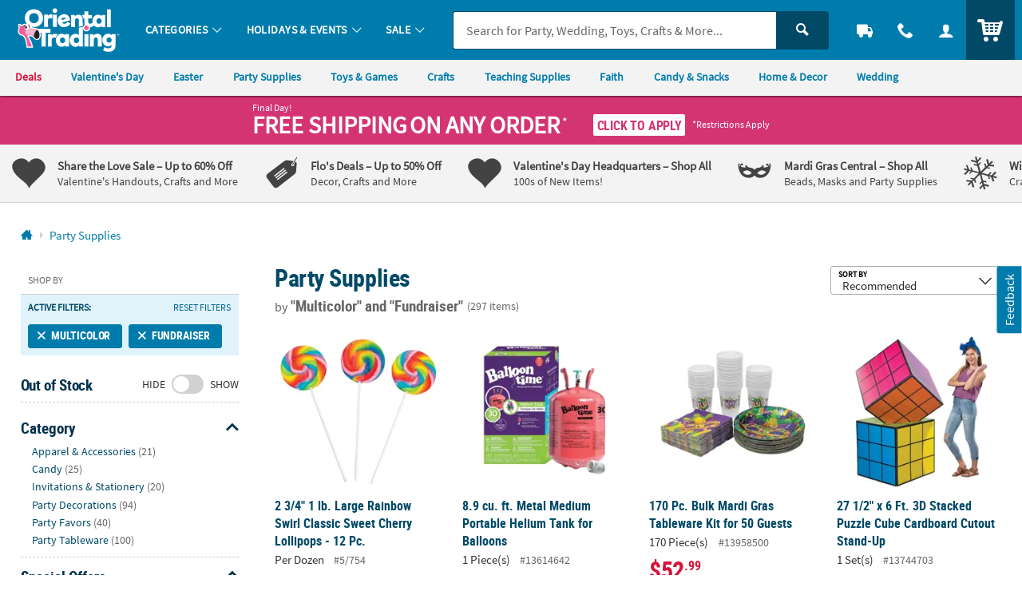

--- FILE ---
content_type: application/javascript
request_url: https://www.orientaltrading.com/assets/dist/legacy/js/shared.min_011326.js
body_size: 147212
content:
/*! BRANCH: release/c/icp-41986 / COMPILED: Tue Jan 13 2026 14:41:42 GMT+0000 (Coordinated Universal Time) *//*! modernizr 3.6.0 (Custom Build) | MIT *
 * https://modernizr.com/download/?-touchevents-mq-setclasses !*/
!function(t,e,i){function n(t,e){return typeof t===e}function s(){return"function"!=typeof e.createElement?e.createElement(arguments[0]):p?e.createElementNS.call(e,"http://www.w3.org/2000/svg",arguments[0]):e.createElement.apply(e,arguments)}function a(){var t=e.body;return t||((t=s(p?"svg":"body")).fake=!0),t}function o(t,i,n,o){var r,l,c,u,d="modernizr",p=s("div"),f=a();if(parseInt(n,10))for(;n--;)(c=s("div")).id=o?o[n]:d+(n+1),p.appendChild(c);return(r=s("style")).type="text/css",r.id="s"+d,(f.fake?f:p).appendChild(r),f.appendChild(p),r.styleSheet?r.styleSheet.cssText=t:r.appendChild(e.createTextNode(t)),p.id=d,f.fake&&(f.style.background="",f.style.overflow="hidden",u=h.style.overflow,h.style.overflow="hidden",h.appendChild(f)),l=i(p,t),f.fake?(f.parentNode.removeChild(f),h.style.overflow=u,h.offsetHeight):p.parentNode.removeChild(p),!!l}var r=[],l=[],c={_version:"3.6.0",_config:{classPrefix:"",enableClasses:!0,enableJSClass:!0,usePrefixes:!0},_q:[],on:function(t,e){var i=this;setTimeout((function(){e(i[t])}),0)},addTest:function(t,e,i){l.push({name:t,fn:e,options:i})},addAsyncTest:function(t){l.push({name:null,fn:t})}},u=function(){};u.prototype=c,u=new u;var d=c._config.usePrefixes?" -webkit- -moz- -o- -ms- ".split(" "):["",""];c._prefixes=d;var h=e.documentElement,p="svg"===h.nodeName.toLowerCase(),f=function(){var e=t.matchMedia||t.msMatchMedia;return e?function(t){var i=e(t);return i&&i.matches||!1}:function(e){var i=!1;return o("@media "+e+" { #modernizr { position: absolute; } }",(function(e){i="absolute"==(t.getComputedStyle?t.getComputedStyle(e,null):e.currentStyle).position})),i}}();c.mq=f;var m=c.testStyles=o;u.addTest("touchevents",(function(){var i;if("ontouchstart"in t||t.DocumentTouch&&e instanceof DocumentTouch)i=!0;else{var n=["@media (",d.join("touch-enabled),("),"heartz",")","{#modernizr{top:9px;position:absolute}}"].join("");m(n,(function(t){i=9===t.offsetTop}))}return i})),function(){var t,e,i,s,a,o;for(var c in l)if(l.hasOwnProperty(c)){if(t=[],(e=l[c]).name&&(t.push(e.name.toLowerCase()),e.options&&e.options.aliases&&e.options.aliases.length))for(i=0;i<e.options.aliases.length;i++)t.push(e.options.aliases[i].toLowerCase());for(s=n(e.fn,"function")?e.fn():e.fn,a=0;a<t.length;a++)1===(o=t[a].split(".")).length?u[o[0]]=s:(!u[o[0]]||u[o[0]]instanceof Boolean||(u[o[0]]=new Boolean(u[o[0]])),u[o[0]][o[1]]=s),r.push((s?"":"no-")+o.join("-"))}}(),function(t){var e=h.className,i=u._config.classPrefix||"";if(p&&(e=e.baseVal),u._config.enableJSClass){var n=new RegExp("(^|\\s)"+i+"no-js(\\s|$)");e=e.replace(n,"$1"+i+"js$2")}u._config.enableClasses&&(e+=" "+i+t.join(" "+i),p?h.className.baseVal=e:h.className=e)}(r),delete c.addTest,delete c.addAsyncTest;for(var g=0;g<u._q.length;g++)u._q[g]();t.Modernizr=u}(window,document),function(t,e){var i,n;"object"==typeof exports&&"undefined"!=typeof module?module.exports=e():"function"==typeof define&&define.amd?define("underscore",e):(t="undefined"!=typeof globalThis?globalThis:t||self,i=t._,(n=t._=e()).noConflict=function(){return t._=i,n})}(this,(function(){var t="1.13.1",e="object"==typeof self&&self.self===self&&self||"object"==typeof global&&global.global===global&&global||Function("return this")()||{},i=Array.prototype,n=Object.prototype,s="undefined"!=typeof Symbol?Symbol.prototype:null,a=i.push,o=i.slice,r=n.toString,l=n.hasOwnProperty,c="undefined"!=typeof ArrayBuffer,u="undefined"!=typeof DataView,d=Array.isArray,h=Object.keys,p=Object.create,f=c&&ArrayBuffer.isView,m=isNaN,g=isFinite,v=!{toString:null}.propertyIsEnumerable("toString"),b=["valueOf","isPrototypeOf","toString","propertyIsEnumerable","hasOwnProperty","toLocaleString"],y=Math.pow(2,53)-1;function _(t,e){return e=null==e?t.length-1:+e,function(){for(var i=Math.max(arguments.length-e,0),n=Array(i),s=0;s<i;s++)n[s]=arguments[s+e];switch(e){case 0:return t.call(this,n);case 1:return t.call(this,arguments[0],n);case 2:return t.call(this,arguments[0],arguments[1],n)}var a=Array(e+1);for(s=0;s<e;s++)a[s]=arguments[s];return a[e]=n,t.apply(this,a)}}function w(t){var e=typeof t;return"function"===e||"object"===e&&!!t}function k(t){return void 0===t}function C(t){return!0===t||!1===t||"[object Boolean]"===r.call(t)}function x(t){var e="[object "+t+"]";return function(t){return r.call(t)===e}}var T=x("String"),$=x("Number"),S=x("Date"),D=x("RegExp"),I=x("Error"),P=x("Symbol"),E=x("ArrayBuffer"),A=x("Function"),j=e.document&&e.document.childNodes;"function"!=typeof/./&&"object"!=typeof Int8Array&&"function"!=typeof j&&(A=function(t){return"function"==typeof t||!1});var M=A,O=x("Object"),F=u&&O(new DataView(new ArrayBuffer(8))),N="undefined"!=typeof Map&&O(new Map),H=x("DataView"),z=F?function(t){return null!=t&&M(t.getInt8)&&E(t.buffer)}:H,L=d||x("Array");function q(t,e){return null!=t&&l.call(t,e)}var R=x("Arguments");!function(){R(arguments)||(R=function(t){return q(t,"callee")})}();var W=R;function B(t){return $(t)&&m(t)}function V(t){return function(){return t}}function Y(t){return function(e){var i=t(e);return"number"==typeof i&&i>=0&&i<=y}}function U(t){return function(e){return null==e?void 0:e[t]}}var K=U("byteLength"),X=Y(K),Q=/\[object ((I|Ui)nt(8|16|32)|Float(32|64)|Uint8Clamped|Big(I|Ui)nt64)Array\]/,G=c?function(t){return f?f(t)&&!z(t):X(t)&&Q.test(r.call(t))}:V(!1),J=U("length");function Z(t,e){e=function(t){for(var e={},i=t.length,n=0;n<i;++n)e[t[n]]=!0;return{contains:function(t){return e[t]},push:function(i){return e[i]=!0,t.push(i)}}}(e);var i=b.length,s=t.constructor,a=M(s)&&s.prototype||n,o="constructor";for(q(t,o)&&!e.contains(o)&&e.push(o);i--;)(o=b[i])in t&&t[o]!==a[o]&&!e.contains(o)&&e.push(o)}function tt(t){if(!w(t))return[];if(h)return h(t);var e=[];for(var i in t)q(t,i)&&e.push(i);return v&&Z(t,e),e}function et(t,e){var i=tt(e),n=i.length;if(null==t)return!n;for(var s=Object(t),a=0;a<n;a++){var o=i[a];if(e[o]!==s[o]||!(o in s))return!1}return!0}function it(t){return t instanceof it?t:this instanceof it?void(this._wrapped=t):new it(t)}function nt(t){return new Uint8Array(t.buffer||t,t.byteOffset||0,K(t))}it.VERSION=t,it.prototype.value=function(){return this._wrapped},it.prototype.valueOf=it.prototype.toJSON=it.prototype.value,it.prototype.toString=function(){return String(this._wrapped)};var st="[object DataView]";function at(t,e,i,n){if(t===e)return 0!==t||1/t==1/e;if(null==t||null==e)return!1;if(t!=t)return e!=e;var a=typeof t;return("function"===a||"object"===a||"object"==typeof e)&&function t(e,i,n,a){e instanceof it&&(e=e._wrapped),i instanceof it&&(i=i._wrapped);var o=r.call(e);if(o!==r.call(i))return!1;if(F&&"[object Object]"==o&&z(e)){if(!z(i))return!1;o=st}switch(o){case"[object RegExp]":case"[object String]":return""+e==""+i;case"[object Number]":return+e!=+e?+i!=+i:0==+e?1/+e==1/i:+e==+i;case"[object Date]":case"[object Boolean]":return+e==+i;case"[object Symbol]":return s.valueOf.call(e)===s.valueOf.call(i);case"[object ArrayBuffer]":case st:return t(nt(e),nt(i),n,a)}var l="[object Array]"===o;if(!l&&G(e)){if(K(e)!==K(i))return!1;if(e.buffer===i.buffer&&e.byteOffset===i.byteOffset)return!0;l=!0}if(!l){if("object"!=typeof e||"object"!=typeof i)return!1;var c=e.constructor,u=i.constructor;if(c!==u&&!(M(c)&&c instanceof c&&M(u)&&u instanceof u)&&"constructor"in e&&"constructor"in i)return!1}a=a||[];for(var d=(n=n||[]).length;d--;)if(n[d]===e)return a[d]===i;if(n.push(e),a.push(i),l){if((d=e.length)!==i.length)return!1;for(;d--;)if(!at(e[d],i[d],n,a))return!1}else{var h,p=tt(e);if(d=p.length,tt(i).length!==d)return!1;for(;d--;)if(!q(i,h=p[d])||!at(e[h],i[h],n,a))return!1}return n.pop(),a.pop(),!0}(t,e,i,n)}function ot(t){if(!w(t))return[];var e=[];for(var i in t)e.push(i);return v&&Z(t,e),e}function rt(t){var e=J(t);return function(i){if(null==i)return!1;var n=ot(i);if(J(n))return!1;for(var s=0;s<e;s++)if(!M(i[t[s]]))return!1;return t!==ht||!M(i[lt])}}var lt="forEach",ct=["clear","delete"],ut=["get","has","set"],dt=ct.concat(lt,ut),ht=ct.concat(ut),pt=["add"].concat(ct,lt,"has"),ft=N?rt(dt):x("Map"),mt=N?rt(ht):x("WeakMap"),gt=N?rt(pt):x("Set"),vt=x("WeakSet");function bt(t){for(var e=tt(t),i=e.length,n=Array(i),s=0;s<i;s++)n[s]=t[e[s]];return n}function yt(t){for(var e={},i=tt(t),n=0,s=i.length;n<s;n++)e[t[i[n]]]=i[n];return e}function _t(t){var e=[];for(var i in t)M(t[i])&&e.push(i);return e.sort()}function wt(t,e){return function(i){var n=arguments.length;if(e&&(i=Object(i)),n<2||null==i)return i;for(var s=1;s<n;s++)for(var a=arguments[s],o=t(a),r=o.length,l=0;l<r;l++){var c=o[l];e&&void 0!==i[c]||(i[c]=a[c])}return i}}var kt=wt(ot),Ct=wt(tt),xt=wt(ot,!0);function Tt(t){if(!w(t))return{};if(p)return p(t);var e=function(){};e.prototype=t;var i=new e;return e.prototype=null,i}function $t(t){return w(t)?L(t)?t.slice():kt({},t):t}function St(t){return L(t)?t:[t]}function Dt(t){return it.toPath(t)}function It(t,e){for(var i=e.length,n=0;n<i;n++){if(null==t)return;t=t[e[n]]}return i?t:void 0}function Pt(t,e,i){var n=It(t,Dt(e));return k(n)?i:n}function Et(t){return t}function At(t){return t=Ct({},t),function(e){return et(e,t)}}function jt(t){return t=Dt(t),function(e){return It(e,t)}}function Mt(t,e,i){if(void 0===e)return t;switch(null==i?3:i){case 1:return function(i){return t.call(e,i)};case 3:return function(i,n,s){return t.call(e,i,n,s)};case 4:return function(i,n,s,a){return t.call(e,i,n,s,a)}}return function(){return t.apply(e,arguments)}}function Ot(t,e,i){return null==t?Et:M(t)?Mt(t,e,i):w(t)&&!L(t)?At(t):jt(t)}function Ft(t,e){return Ot(t,e,1/0)}function Nt(t,e,i){return it.iteratee!==Ft?it.iteratee(t,e):Ot(t,e,i)}function Ht(){}function zt(t,e){return null==e&&(e=t,t=0),t+Math.floor(Math.random()*(e-t+1))}it.toPath=St,it.iteratee=Ft;var Lt=Date.now||function(){return(new Date).getTime()};function qt(t){var e=function(e){return t[e]},i="(?:"+tt(t).join("|")+")",n=RegExp(i),s=RegExp(i,"g");return function(t){return t=null==t?"":""+t,n.test(t)?t.replace(s,e):t}}var Rt={"&":"&amp;","<":"&lt;",">":"&gt;",'"':"&quot;","'":"&#x27;","`":"&#x60;"},Wt=qt(Rt),Bt=qt(yt(Rt)),Vt=it.templateSettings={evaluate:/<%([\s\S]+?)%>/g,interpolate:/<%=([\s\S]+?)%>/g,escape:/<%-([\s\S]+?)%>/g},Yt=/(.)^/,Ut={"'":"'","\\":"\\","\r":"r","\n":"n","\u2028":"u2028","\u2029":"u2029"},Kt=/\\|'|\r|\n|\u2028|\u2029/g;function Xt(t){return"\\"+Ut[t]}var Qt=/^\s*(\w|\$)+\s*$/,Gt=0;function Jt(t,e,i,n,s){if(!(n instanceof e))return t.apply(i,s);var a=Tt(t.prototype),o=t.apply(a,s);return w(o)?o:a}var Zt=_((function(t,e){var i=Zt.placeholder,n=function(){for(var s=0,a=e.length,o=Array(a),r=0;r<a;r++)o[r]=e[r]===i?arguments[s++]:e[r];for(;s<arguments.length;)o.push(arguments[s++]);return Jt(t,n,this,this,o)};return n}));Zt.placeholder=it;var te=_((function(t,e,i){if(!M(t))throw new TypeError("Bind must be called on a function");var n=_((function(s){return Jt(t,n,e,this,i.concat(s))}));return n})),ee=Y(J);function ie(t,e,i,n){if(n=n||[],e||0===e){if(e<=0)return n.concat(t)}else e=1/0;for(var s=n.length,a=0,o=J(t);a<o;a++){var r=t[a];if(ee(r)&&(L(r)||W(r)))if(e>1)ie(r,e-1,i,n),s=n.length;else for(var l=0,c=r.length;l<c;)n[s++]=r[l++];else i||(n[s++]=r)}return n}var ne=_((function(t,e){var i=(e=ie(e,!1,!1)).length;if(i<1)throw new Error("bindAll must be passed function names");for(;i--;){var n=e[i];t[n]=te(t[n],t)}return t})),se=_((function(t,e,i){return setTimeout((function(){return t.apply(null,i)}),e)})),ae=Zt(se,it,1);function oe(t){return function(){return!t.apply(this,arguments)}}function re(t,e){var i;return function(){return--t>0&&(i=e.apply(this,arguments)),t<=1&&(e=null),i}}var le=Zt(re,2);function ce(t,e,i){e=Nt(e,i);for(var n,s=tt(t),a=0,o=s.length;a<o;a++)if(e(t[n=s[a]],n,t))return n}function ue(t){return function(e,i,n){i=Nt(i,n);for(var s=J(e),a=t>0?0:s-1;a>=0&&a<s;a+=t)if(i(e[a],a,e))return a;return-1}}var de=ue(1),he=ue(-1);function pe(t,e,i,n){for(var s=(i=Nt(i,n,1))(e),a=0,o=J(t);a<o;){var r=Math.floor((a+o)/2);i(t[r])<s?a=r+1:o=r}return a}function fe(t,e,i){return function(n,s,a){var r=0,l=J(n);if("number"==typeof a)t>0?r=a>=0?a:Math.max(a+l,r):l=a>=0?Math.min(a+1,l):a+l+1;else if(i&&a&&l)return n[a=i(n,s)]===s?a:-1;if(s!=s)return(a=e(o.call(n,r,l),B))>=0?a+r:-1;for(a=t>0?r:l-1;a>=0&&a<l;a+=t)if(n[a]===s)return a;return-1}}var me=fe(1,de,pe),ge=fe(-1,he);function ve(t,e,i){var n=(ee(t)?de:ce)(t,e,i);if(void 0!==n&&-1!==n)return t[n]}function be(t,e,i){var n,s;if(e=Mt(e,i),ee(t))for(n=0,s=t.length;n<s;n++)e(t[n],n,t);else{var a=tt(t);for(n=0,s=a.length;n<s;n++)e(t[a[n]],a[n],t)}return t}function ye(t,e,i){e=Nt(e,i);for(var n=!ee(t)&&tt(t),s=(n||t).length,a=Array(s),o=0;o<s;o++){var r=n?n[o]:o;a[o]=e(t[r],r,t)}return a}function _e(t){var e=function(e,i,n,s){var a=!ee(e)&&tt(e),o=(a||e).length,r=t>0?0:o-1;for(s||(n=e[a?a[r]:r],r+=t);r>=0&&r<o;r+=t){var l=a?a[r]:r;n=i(n,e[l],l,e)}return n};return function(t,i,n,s){var a=arguments.length>=3;return e(t,Mt(i,s,4),n,a)}}var we=_e(1),ke=_e(-1);function Ce(t,e,i){var n=[];return e=Nt(e,i),be(t,(function(t,i,s){e(t,i,s)&&n.push(t)})),n}function xe(t,e,i){e=Nt(e,i);for(var n=!ee(t)&&tt(t),s=(n||t).length,a=0;a<s;a++){var o=n?n[a]:a;if(!e(t[o],o,t))return!1}return!0}function Te(t,e,i){e=Nt(e,i);for(var n=!ee(t)&&tt(t),s=(n||t).length,a=0;a<s;a++){var o=n?n[a]:a;if(e(t[o],o,t))return!0}return!1}function $e(t,e,i,n){return ee(t)||(t=bt(t)),("number"!=typeof i||n)&&(i=0),me(t,e,i)>=0}var Se=_((function(t,e,i){var n,s;return M(e)?s=e:(e=Dt(e),n=e.slice(0,-1),e=e[e.length-1]),ye(t,(function(t){var a=s;if(!a){if(n&&n.length&&(t=It(t,n)),null==t)return;a=t[e]}return null==a?a:a.apply(t,i)}))}));function De(t,e){return ye(t,jt(e))}function Ie(t,e,i){var n,s,a=-1/0,o=-1/0;if(null==e||"number"==typeof e&&"object"!=typeof t[0]&&null!=t)for(var r=0,l=(t=ee(t)?t:bt(t)).length;r<l;r++)null!=(n=t[r])&&n>a&&(a=n);else e=Nt(e,i),be(t,(function(t,i,n){((s=e(t,i,n))>o||s===-1/0&&a===-1/0)&&(a=t,o=s)}));return a}function Pe(t,e,i){if(null==e||i)return ee(t)||(t=bt(t)),t[zt(t.length-1)];var n=ee(t)?$t(t):bt(t),s=J(n);e=Math.max(Math.min(e,s),0);for(var a=s-1,o=0;o<e;o++){var r=zt(o,a),l=n[o];n[o]=n[r],n[r]=l}return n.slice(0,e)}function Ee(t,e){return function(i,n,s){var a=e?[[],[]]:{};return n=Nt(n,s),be(i,(function(e,s){var o=n(e,s,i);t(a,e,o)})),a}}var Ae=Ee((function(t,e,i){q(t,i)?t[i].push(e):t[i]=[e]})),je=Ee((function(t,e,i){t[i]=e})),Me=Ee((function(t,e,i){q(t,i)?t[i]++:t[i]=1})),Oe=Ee((function(t,e,i){t[i?0:1].push(e)}),!0),Fe=/[^\ud800-\udfff]|[\ud800-\udbff][\udc00-\udfff]|[\ud800-\udfff]/g;function Ne(t,e,i){return e in i}var He=_((function(t,e){var i={},n=e[0];if(null==t)return i;M(n)?(e.length>1&&(n=Mt(n,e[1])),e=ot(t)):(n=Ne,e=ie(e,!1,!1),t=Object(t));for(var s=0,a=e.length;s<a;s++){var o=e[s],r=t[o];n(r,o,t)&&(i[o]=r)}return i})),ze=_((function(t,e){var i,n=e[0];return M(n)?(n=oe(n),e.length>1&&(i=e[1])):(e=ye(ie(e,!1,!1),String),n=function(t,i){return!$e(e,i)}),He(t,n,i)}));function Le(t,e,i){return o.call(t,0,Math.max(0,t.length-(null==e||i?1:e)))}function qe(t,e,i){return null==t||t.length<1?null==e||i?void 0:[]:null==e||i?t[0]:Le(t,t.length-e)}function Re(t,e,i){return o.call(t,null==e||i?1:e)}var We=_((function(t,e){return e=ie(e,!0,!0),Ce(t,(function(t){return!$e(e,t)}))})),Be=_((function(t,e){return We(t,e)}));function Ve(t,e,i,n){C(e)||(n=i,i=e,e=!1),null!=i&&(i=Nt(i,n));for(var s=[],a=[],o=0,r=J(t);o<r;o++){var l=t[o],c=i?i(l,o,t):l;e&&!i?(o&&a===c||s.push(l),a=c):i?$e(a,c)||(a.push(c),s.push(l)):$e(s,l)||s.push(l)}return s}var Ye=_((function(t){return Ve(ie(t,!0,!0))}));function Ue(t){for(var e=t&&Ie(t,J).length||0,i=Array(e),n=0;n<e;n++)i[n]=De(t,n);return i}var Ke=_(Ue);function Xe(t,e){return t._chain?it(e).chain():e}function Qe(t){return be(_t(t),(function(e){var i=it[e]=t[e];it.prototype[e]=function(){var t=[this._wrapped];return a.apply(t,arguments),Xe(this,i.apply(it,t))}})),it}be(["pop","push","reverse","shift","sort","splice","unshift"],(function(t){var e=i[t];it.prototype[t]=function(){var i=this._wrapped;return null!=i&&(e.apply(i,arguments),"shift"!==t&&"splice"!==t||0!==i.length||delete i[0]),Xe(this,i)}})),be(["concat","join","slice"],(function(t){var e=i[t];it.prototype[t]=function(){var t=this._wrapped;return null!=t&&(t=e.apply(t,arguments)),Xe(this,t)}}));var Ge=Qe({__proto__:null,VERSION:t,restArguments:_,isObject:w,isNull:function(t){return null===t},isUndefined:k,isBoolean:C,isElement:function(t){return!(!t||1!==t.nodeType)},isString:T,isNumber:$,isDate:S,isRegExp:D,isError:I,isSymbol:P,isArrayBuffer:E,isDataView:z,isArray:L,isFunction:M,isArguments:W,isFinite:function(t){return!P(t)&&g(t)&&!isNaN(parseFloat(t))},isNaN:B,isTypedArray:G,isEmpty:function(t){if(null==t)return!0;var e=J(t);return"number"==typeof e&&(L(t)||T(t)||W(t))?0===e:0===J(tt(t))},isMatch:et,isEqual:function(t,e){return at(t,e)},isMap:ft,isWeakMap:mt,isSet:gt,isWeakSet:vt,keys:tt,allKeys:ot,values:bt,pairs:function(t){for(var e=tt(t),i=e.length,n=Array(i),s=0;s<i;s++)n[s]=[e[s],t[e[s]]];return n},invert:yt,functions:_t,methods:_t,extend:kt,extendOwn:Ct,assign:Ct,defaults:xt,create:function(t,e){var i=Tt(t);return e&&Ct(i,e),i},clone:$t,tap:function(t,e){return e(t),t},get:Pt,has:function(t,e){for(var i=(e=Dt(e)).length,n=0;n<i;n++){var s=e[n];if(!q(t,s))return!1;t=t[s]}return!!i},mapObject:function(t,e,i){e=Nt(e,i);for(var n=tt(t),s=n.length,a={},o=0;o<s;o++){var r=n[o];a[r]=e(t[r],r,t)}return a},identity:Et,constant:V,noop:Ht,toPath:St,property:jt,propertyOf:function(t){return null==t?Ht:function(e){return Pt(t,e)}},matcher:At,matches:At,times:function(t,e,i){var n=Array(Math.max(0,t));e=Mt(e,i,1);for(var s=0;s<t;s++)n[s]=e(s);return n},random:zt,now:Lt,escape:Wt,unescape:Bt,templateSettings:Vt,template:function(t,e,i){!e&&i&&(e=i),e=xt({},e,it.templateSettings);var n=RegExp([(e.escape||Yt).source,(e.interpolate||Yt).source,(e.evaluate||Yt).source].join("|")+"|$","g"),s=0,a="__p+='";t.replace(n,(function(e,i,n,o,r){return a+=t.slice(s,r).replace(Kt,Xt),s=r+e.length,i?a+="'+\n((__t=("+i+"))==null?'':_.escape(__t))+\n'":n?a+="'+\n((__t=("+n+"))==null?'':__t)+\n'":o&&(a+="';\n"+o+"\n__p+='"),e})),a+="';\n";var o,r=e.variable;if(r){if(!Qt.test(r))throw new Error("variable is not a bare identifier: "+r)}else a="with(obj||{}){\n"+a+"}\n",r="obj";a="var __t,__p='',__j=Array.prototype.join,print=function(){__p+=__j.call(arguments,'');};\n"+a+"return __p;\n";try{o=new Function(r,"_",a)}catch(t){throw t.source=a,t}var l=function(t){return o.call(this,t,it)};return l.source="function("+r+"){\n"+a+"}",l},result:function(t,e,i){var n=(e=Dt(e)).length;if(!n)return M(i)?i.call(t):i;for(var s=0;s<n;s++){var a=null==t?void 0:t[e[s]];void 0===a&&(a=i,s=n),t=M(a)?a.call(t):a}return t},uniqueId:function(t){var e=++Gt+"";return t?t+e:e},chain:function(t){var e=it(t);return e._chain=!0,e},iteratee:Ft,partial:Zt,bind:te,bindAll:ne,memoize:function(t,e){var i=function(n){var s=i.cache,a=""+(e?e.apply(this,arguments):n);return q(s,a)||(s[a]=t.apply(this,arguments)),s[a]};return i.cache={},i},delay:se,defer:ae,throttle:function(t,e,i){var n,s,a,o,r=0;i||(i={});var l=function(){r=!1===i.leading?0:Lt(),n=null,o=t.apply(s,a),n||(s=a=null)},c=function(){var c=Lt();r||!1!==i.leading||(r=c);var u=e-(c-r);return s=this,a=arguments,u<=0||u>e?(n&&(clearTimeout(n),n=null),r=c,o=t.apply(s,a),n||(s=a=null)):n||!1===i.trailing||(n=setTimeout(l,u)),o};return c.cancel=function(){clearTimeout(n),r=0,n=s=a=null},c},debounce:function(t,e,i){var n,s,a,o,r,l=function(){var c=Lt()-s;e>c?n=setTimeout(l,e-c):(n=null,i||(o=t.apply(r,a)),n||(a=r=null))},c=_((function(c){return r=this,a=c,s=Lt(),n||(n=setTimeout(l,e),i&&(o=t.apply(r,a))),o}));return c.cancel=function(){clearTimeout(n),n=a=r=null},c},wrap:function(t,e){return Zt(e,t)},negate:oe,compose:function(){var t=arguments,e=t.length-1;return function(){for(var i=e,n=t[e].apply(this,arguments);i--;)n=t[i].call(this,n);return n}},after:function(t,e){return function(){if(--t<1)return e.apply(this,arguments)}},before:re,once:le,findKey:ce,findIndex:de,findLastIndex:he,sortedIndex:pe,indexOf:me,lastIndexOf:ge,find:ve,detect:ve,findWhere:function(t,e){return ve(t,At(e))},each:be,forEach:be,map:ye,collect:ye,reduce:we,foldl:we,inject:we,reduceRight:ke,foldr:ke,filter:Ce,select:Ce,reject:function(t,e,i){return Ce(t,oe(Nt(e)),i)},every:xe,all:xe,some:Te,any:Te,contains:$e,includes:$e,include:$e,invoke:Se,pluck:De,where:function(t,e){return Ce(t,At(e))},max:Ie,min:function(t,e,i){var n,s,a=1/0,o=1/0;if(null==e||"number"==typeof e&&"object"!=typeof t[0]&&null!=t)for(var r=0,l=(t=ee(t)?t:bt(t)).length;r<l;r++)null!=(n=t[r])&&n<a&&(a=n);else e=Nt(e,i),be(t,(function(t,i,n){((s=e(t,i,n))<o||s===1/0&&a===1/0)&&(a=t,o=s)}));return a},shuffle:function(t){return Pe(t,1/0)},sample:Pe,sortBy:function(t,e,i){var n=0;return e=Nt(e,i),De(ye(t,(function(t,i,s){return{value:t,index:n++,criteria:e(t,i,s)}})).sort((function(t,e){var i=t.criteria,n=e.criteria;if(i!==n){if(i>n||void 0===i)return 1;if(i<n||void 0===n)return-1}return t.index-e.index})),"value")},groupBy:Ae,indexBy:je,countBy:Me,partition:Oe,toArray:function(t){return t?L(t)?o.call(t):T(t)?t.match(Fe):ee(t)?ye(t,Et):bt(t):[]},size:function(t){return null==t?0:ee(t)?t.length:tt(t).length},pick:He,omit:ze,first:qe,head:qe,take:qe,initial:Le,last:function(t,e,i){return null==t||t.length<1?null==e||i?void 0:[]:null==e||i?t[t.length-1]:Re(t,Math.max(0,t.length-e))},rest:Re,tail:Re,drop:Re,compact:function(t){return Ce(t,Boolean)},flatten:function(t,e){return ie(t,e,!1)},without:Be,uniq:Ve,unique:Ve,union:Ye,intersection:function(t){for(var e=[],i=arguments.length,n=0,s=J(t);n<s;n++){var a=t[n];if(!$e(e,a)){var o;for(o=1;o<i&&$e(arguments[o],a);o++);o===i&&e.push(a)}}return e},difference:We,unzip:Ue,transpose:Ue,zip:Ke,object:function(t,e){for(var i={},n=0,s=J(t);n<s;n++)e?i[t[n]]=e[n]:i[t[n][0]]=t[n][1];return i},range:function(t,e,i){null==e&&(e=t||0,t=0),i||(i=e<t?-1:1);for(var n=Math.max(Math.ceil((e-t)/i),0),s=Array(n),a=0;a<n;a++,t+=i)s[a]=t;return s},chunk:function(t,e){if(null==e||e<1)return[];for(var i=[],n=0,s=t.length;n<s;)i.push(o.call(t,n,n+=e));return i},mixin:Qe,default:it});return Ge._=Ge,Ge})),function(t){"use strict";"function"==typeof define&&define.amd?define(["jquery"],t):t(jQuery)}((function(t){"use strict";t.ui=t.ui||{},t.ui.version="1.13.2";var e,i,n,s,a,o,r,l,c,u,d,h,p,f=0,m=Array.prototype.hasOwnProperty,g=Array.prototype.slice;function v(t,e,i){return[parseFloat(t[0])*(c.test(t[0])?e/100:1),parseFloat(t[1])*(c.test(t[1])?i/100:1)]}function b(e,i){return parseInt(t.css(e,i),10)||0}function y(t){return null!=t&&t===t.window}t.cleanData=(e=t.cleanData,function(i){for(var n,s,a=0;null!=(s=i[a]);a++)(n=t._data(s,"events"))&&n.remove&&t(s).triggerHandler("remove");e(i)}),t.widget=function(e,i,n){var s,a,o,r={},l=e.split(".")[0],c=l+"-"+(e=e.split(".")[1]);return n||(n=i,i=t.Widget),Array.isArray(n)&&(n=t.extend.apply(null,[{}].concat(n))),t.expr.pseudos[c.toLowerCase()]=function(e){return!!t.data(e,c)},t[l]=t[l]||{},s=t[l][e],a=t[l][e]=function(t,e){if(!this||!this._createWidget)return new a(t,e);arguments.length&&this._createWidget(t,e)},t.extend(a,s,{version:n.version,_proto:t.extend({},n),_childConstructors:[]}),(o=new i).options=t.widget.extend({},o.options),t.each(n,(function(t,e){function n(){return i.prototype[t].apply(this,arguments)}function s(e){return i.prototype[t].apply(this,e)}r[t]="function"==typeof e?function(){var t,i=this._super,a=this._superApply;return this._super=n,this._superApply=s,t=e.apply(this,arguments),this._super=i,this._superApply=a,t}:e})),a.prototype=t.widget.extend(o,{widgetEventPrefix:s&&o.widgetEventPrefix||e},r,{constructor:a,namespace:l,widgetName:e,widgetFullName:c}),s?(t.each(s._childConstructors,(function(e,i){var n=i.prototype;t.widget(n.namespace+"."+n.widgetName,a,i._proto)})),delete s._childConstructors):i._childConstructors.push(a),t.widget.bridge(e,a),a},t.widget.extend=function(e){for(var i,n,s=g.call(arguments,1),a=0,o=s.length;a<o;a++)for(i in s[a])n=s[a][i],m.call(s[a],i)&&void 0!==n&&(t.isPlainObject(n)?e[i]=t.isPlainObject(e[i])?t.widget.extend({},e[i],n):t.widget.extend({},n):e[i]=n);return e},t.widget.bridge=function(e,i){var n=i.prototype.widgetFullName||e;t.fn[e]=function(s){var a="string"==typeof s,o=g.call(arguments,1),r=this;return a?this.length||"instance"!==s?this.each((function(){var i,a=t.data(this,n);return"instance"===s?(r=a,!1):a?"function"!=typeof a[s]||"_"===s.charAt(0)?t.error("no such method '"+s+"' for "+e+" widget instance"):(i=a[s].apply(a,o))!==a&&void 0!==i?(r=i&&i.jquery?r.pushStack(i.get()):i,!1):void 0:t.error("cannot call methods on "+e+" prior to initialization; attempted to call method '"+s+"'")})):r=void 0:(o.length&&(s=t.widget.extend.apply(null,[s].concat(o))),this.each((function(){var e=t.data(this,n);e?(e.option(s||{}),e._init&&e._init()):t.data(this,n,new i(s,this))}))),r}},t.Widget=function(){},t.Widget._childConstructors=[],t.Widget.prototype={widgetName:"widget",widgetEventPrefix:"",defaultElement:"<div>",options:{classes:{},disabled:!1,create:null},_createWidget:function(e,i){i=t(i||this.defaultElement||this)[0],this.element=t(i),this.uuid=f++,this.eventNamespace="."+this.widgetName+this.uuid,this.bindings=t(),this.hoverable=t(),this.focusable=t(),this.classesElementLookup={},i!==this&&(t.data(i,this.widgetFullName,this),this._on(!0,this.element,{remove:function(t){t.target===i&&this.destroy()}}),this.document=t(i.style?i.ownerDocument:i.document||i),this.window=t(this.document[0].defaultView||this.document[0].parentWindow)),this.options=t.widget.extend({},this.options,this._getCreateOptions(),e),this._create(),this.options.disabled&&this._setOptionDisabled(this.options.disabled),this._trigger("create",null,this._getCreateEventData()),this._init()},_getCreateOptions:function(){return{}},_getCreateEventData:t.noop,_create:t.noop,_init:t.noop,destroy:function(){var e=this;this._destroy(),t.each(this.classesElementLookup,(function(t,i){e._removeClass(i,t)})),this.element.off(this.eventNamespace).removeData(this.widgetFullName),this.widget().off(this.eventNamespace).removeAttr("aria-disabled"),this.bindings.off(this.eventNamespace)},_destroy:t.noop,widget:function(){return this.element},option:function(e,i){var n,s,a,o=e;if(0===arguments.length)return t.widget.extend({},this.options);if("string"==typeof e)if(o={},e=(n=e.split(".")).shift(),n.length){for(s=o[e]=t.widget.extend({},this.options[e]),a=0;a<n.length-1;a++)s[n[a]]=s[n[a]]||{},s=s[n[a]];if(e=n.pop(),1===arguments.length)return void 0===s[e]?null:s[e];s[e]=i}else{if(1===arguments.length)return void 0===this.options[e]?null:this.options[e];o[e]=i}return this._setOptions(o),this},_setOptions:function(t){for(var e in t)this._setOption(e,t[e]);return this},_setOption:function(t,e){return"classes"===t&&this._setOptionClasses(e),this.options[t]=e,"disabled"===t&&this._setOptionDisabled(e),this},_setOptionClasses:function(e){var i,n,s;for(i in e)s=this.classesElementLookup[i],e[i]!==this.options.classes[i]&&s&&s.length&&(n=t(s.get()),this._removeClass(s,i),n.addClass(this._classes({element:n,keys:i,classes:e,add:!0})))},_setOptionDisabled:function(t){this._toggleClass(this.widget(),this.widgetFullName+"-disabled",null,!!t),t&&(this._removeClass(this.hoverable,null,"ui-state-hover"),this._removeClass(this.focusable,null,"ui-state-focus"))},enable:function(){return this._setOptions({disabled:!1})},disable:function(){return this._setOptions({disabled:!0})},_classes:function(e){var i=[],n=this;function s(s,a){for(var o,r=0;r<s.length;r++)o=n.classesElementLookup[s[r]]||t(),o=e.add?(function(){var i=[];e.element.each((function(e,s){t.map(n.classesElementLookup,(function(t){return t})).some((function(t){return t.is(s)}))||i.push(s)})),n._on(t(i),{remove:"_untrackClassesElement"})}(),t(t.uniqueSort(o.get().concat(e.element.get())))):t(o.not(e.element).get()),n.classesElementLookup[s[r]]=o,i.push(s[r]),a&&e.classes[s[r]]&&i.push(e.classes[s[r]])}return(e=t.extend({element:this.element,classes:this.options.classes||{}},e)).keys&&s(e.keys.match(/\S+/g)||[],!0),e.extra&&s(e.extra.match(/\S+/g)||[]),i.join(" ")},_untrackClassesElement:function(e){var i=this;t.each(i.classesElementLookup,(function(n,s){-1!==t.inArray(e.target,s)&&(i.classesElementLookup[n]=t(s.not(e.target).get()))})),this._off(t(e.target))},_removeClass:function(t,e,i){return this._toggleClass(t,e,i,!1)},_addClass:function(t,e,i){return this._toggleClass(t,e,i,!0)},_toggleClass:function(t,e,i,n){var s="string"==typeof t||null===t;return(i={extra:s?e:i,keys:s?t:e,element:s?this.element:t,add:n="boolean"==typeof n?n:i}).element.toggleClass(this._classes(i),n),this},_on:function(e,i,n){var s,a=this;"boolean"!=typeof e&&(n=i,i=e,e=!1),n?(i=s=t(i),this.bindings=this.bindings.add(i)):(n=i,i=this.element,s=this.widget()),t.each(n,(function(n,o){function r(){if(e||!0!==a.options.disabled&&!t(this).hasClass("ui-state-disabled"))return("string"==typeof o?a[o]:o).apply(a,arguments)}"string"!=typeof o&&(r.guid=o.guid=o.guid||r.guid||t.guid++);var l;n=(l=n.match(/^([\w:-]*)\s*(.*)$/))[1]+a.eventNamespace;(l=l[2])?s.on(n,l,r):i.on(n,r)}))},_off:function(e,i){i=(i||"").split(" ").join(this.eventNamespace+" ")+this.eventNamespace,e.off(i),this.bindings=t(this.bindings.not(e).get()),this.focusable=t(this.focusable.not(e).get()),this.hoverable=t(this.hoverable.not(e).get())},_delay:function(t,e){var i=this;return setTimeout((function(){return("string"==typeof t?i[t]:t).apply(i,arguments)}),e||0)},_hoverable:function(e){this.hoverable=this.hoverable.add(e),this._on(e,{mouseenter:function(e){this._addClass(t(e.currentTarget),null,"ui-state-hover")},mouseleave:function(e){this._removeClass(t(e.currentTarget),null,"ui-state-hover")}})},_focusable:function(e){this.focusable=this.focusable.add(e),this._on(e,{focusin:function(e){this._addClass(t(e.currentTarget),null,"ui-state-focus")},focusout:function(e){this._removeClass(t(e.currentTarget),null,"ui-state-focus")}})},_trigger:function(e,i,n){var s,a,o=this.options[e];if(n=n||{},(i=t.Event(i)).type=(e===this.widgetEventPrefix?e:this.widgetEventPrefix+e).toLowerCase(),i.target=this.element[0],a=i.originalEvent)for(s in a)s in i||(i[s]=a[s]);return this.element.trigger(i,n),!("function"==typeof o&&!1===o.apply(this.element[0],[i].concat(n))||i.isDefaultPrevented())}},t.each({show:"fadeIn",hide:"fadeOut"},(function(e,i){t.Widget.prototype["_"+e]=function(n,s,a){var o,r=(s="string"==typeof s?{effect:s}:s)?!0!==s&&"number"!=typeof s&&s.effect||i:e;"number"==typeof(s=s||{})?s={duration:s}:!0===s&&(s={}),o=!t.isEmptyObject(s),s.complete=a,s.delay&&n.delay(s.delay),o&&t.effects&&t.effects.effect[r]?n[e](s):r!==e&&n[r]?n[r](s.duration,s.easing,a):n.queue((function(i){t(this)[e](),a&&a.call(n[0]),i()}))}})),t.widget,n=Math.max,s=Math.abs,a=/left|center|right/,o=/top|center|bottom/,r=/[\+\-]\d+(\.[\d]+)?%?/,l=/^\w+/,c=/%$/,u=t.fn.position,t.position={scrollbarWidth:function(){if(void 0!==i)return i;var e,n=t("<div style='display:block;position:absolute;width:200px;height:200px;overflow:hidden;'><div style='height:300px;width:auto;'></div></div>"),s=n.children()[0];return t("body").append(n),e=s.offsetWidth,n.css("overflow","scroll"),e===(s=s.offsetWidth)&&(s=n[0].clientWidth),n.remove(),i=e-s},getScrollInfo:function(e){var i=e.isWindow||e.isDocument?"":e.element.css("overflow-x"),n=e.isWindow||e.isDocument?"":e.element.css("overflow-y");i="scroll"===i||"auto"===i&&e.width<e.element[0].scrollWidth;return{width:"scroll"===n||"auto"===n&&e.height<e.element[0].scrollHeight?t.position.scrollbarWidth():0,height:i?t.position.scrollbarWidth():0}},getWithinInfo:function(e){var i=t(e||window),n=y(i[0]),s=!!i[0]&&9===i[0].nodeType;return{element:i,isWindow:n,isDocument:s,offset:n||s?{left:0,top:0}:t(e).offset(),scrollLeft:i.scrollLeft(),scrollTop:i.scrollTop(),width:i.outerWidth(),height:i.outerHeight()}}},t.fn.position=function(e){if(!e||!e.of)return u.apply(this,arguments);var i,c,d,h,p,f,m="string"==typeof(e=t.extend({},e)).of?t(document).find(e.of):t(e.of),g=t.position.getWithinInfo(e.within),_=t.position.getScrollInfo(g),w=(e.collision||"flip").split(" "),k={},C=9===(f=(C=m)[0]).nodeType?{width:C.width(),height:C.height(),offset:{top:0,left:0}}:y(f)?{width:C.width(),height:C.height(),offset:{top:C.scrollTop(),left:C.scrollLeft()}}:f.preventDefault?{width:0,height:0,offset:{top:f.pageY,left:f.pageX}}:{width:C.outerWidth(),height:C.outerHeight(),offset:C.offset()};return m[0].preventDefault&&(e.at="left top"),c=C.width,d=C.height,p=t.extend({},h=C.offset),t.each(["my","at"],(function(){var t,i,n=(e[this]||"").split(" ");(n=1===n.length?a.test(n[0])?n.concat(["center"]):o.test(n[0])?["center"].concat(n):["center","center"]:n)[0]=a.test(n[0])?n[0]:"center",n[1]=o.test(n[1])?n[1]:"center",t=r.exec(n[0]),i=r.exec(n[1]),k[this]=[t?t[0]:0,i?i[0]:0],e[this]=[l.exec(n[0])[0],l.exec(n[1])[0]]})),1===w.length&&(w[1]=w[0]),"right"===e.at[0]?p.left+=c:"center"===e.at[0]&&(p.left+=c/2),"bottom"===e.at[1]?p.top+=d:"center"===e.at[1]&&(p.top+=d/2),i=v(k.at,c,d),p.left+=i[0],p.top+=i[1],this.each((function(){var a,o,r=t(this),l=r.outerWidth(),u=r.outerHeight(),f=b(this,"marginLeft"),y=b(this,"marginTop"),C=l+f+b(this,"marginRight")+_.width,x=u+y+b(this,"marginBottom")+_.height,T=t.extend({},p),$=v(k.my,r.outerWidth(),r.outerHeight());"right"===e.my[0]?T.left-=l:"center"===e.my[0]&&(T.left-=l/2),"bottom"===e.my[1]?T.top-=u:"center"===e.my[1]&&(T.top-=u/2),T.left+=$[0],T.top+=$[1],a={marginLeft:f,marginTop:y},t.each(["left","top"],(function(n,s){t.ui.position[w[n]]&&t.ui.position[w[n]][s](T,{targetWidth:c,targetHeight:d,elemWidth:l,elemHeight:u,collisionPosition:a,collisionWidth:C,collisionHeight:x,offset:[i[0]+$[0],i[1]+$[1]],my:e.my,at:e.at,within:g,elem:r})})),e.using&&(o=function(t){var i=h.left-T.left,a=i+c-l,o=h.top-T.top,p=o+d-u,f={target:{element:m,left:h.left,top:h.top,width:c,height:d},element:{element:r,left:T.left,top:T.top,width:l,height:u},horizontal:a<0?"left":0<i?"right":"center",vertical:p<0?"top":0<o?"bottom":"middle"};c<l&&s(i+a)<c&&(f.horizontal="center"),d<u&&s(o+p)<d&&(f.vertical="middle"),n(s(i),s(a))>n(s(o),s(p))?f.important="horizontal":f.important="vertical",e.using.call(this,t,f)}),r.offset(t.extend(T,{using:o}))}))},t.ui.position={fit:{left:function(t,e){var i=e.within,s=i.isWindow?i.scrollLeft:i.offset.left,a=i.width,o=t.left-e.collisionPosition.marginLeft,r=s-o,l=o+e.collisionWidth-a-s;e.collisionWidth>a?0<r&&l<=0?(i=t.left+r+e.collisionWidth-a-s,t.left+=r-i):t.left=!(0<l&&r<=0)&&l<r?s+a-e.collisionWidth:s:0<r?t.left+=r:0<l?t.left-=l:t.left=n(t.left-o,t.left)},top:function(t,e){var i=e.within,s=i.isWindow?i.scrollTop:i.offset.top,a=e.within.height,o=t.top-e.collisionPosition.marginTop,r=s-o,l=o+e.collisionHeight-a-s;e.collisionHeight>a?0<r&&l<=0?(i=t.top+r+e.collisionHeight-a-s,t.top+=r-i):t.top=!(0<l&&r<=0)&&l<r?s+a-e.collisionHeight:s:0<r?t.top+=r:0<l?t.top-=l:t.top=n(t.top-o,t.top)}},flip:{left:function(t,e){var i=(c=e.within).offset.left+c.scrollLeft,n=c.width,a=c.isWindow?c.scrollLeft:c.offset.left,o=(u=t.left-e.collisionPosition.marginLeft)-a,r=u+e.collisionWidth-n-a,l="left"===e.my[0]?-e.elemWidth:"right"===e.my[0]?e.elemWidth:0,c="left"===e.at[0]?e.targetWidth:"right"===e.at[0]?-e.targetWidth:0,u=-2*e.offset[0];o<0?((i=t.left+l+c+u+e.collisionWidth-n-i)<0||i<s(o))&&(t.left+=l+c+u):0<r&&(0<(a=t.left-e.collisionPosition.marginLeft+l+c+u-a)||s(a)<r)&&(t.left+=l+c+u)},top:function(t,e){var i=(c=e.within).offset.top+c.scrollTop,n=c.height,a=c.isWindow?c.scrollTop:c.offset.top,o=(u=t.top-e.collisionPosition.marginTop)-a,r=u+e.collisionHeight-n-a,l="top"===e.my[1]?-e.elemHeight:"bottom"===e.my[1]?e.elemHeight:0,c="top"===e.at[1]?e.targetHeight:"bottom"===e.at[1]?-e.targetHeight:0,u=-2*e.offset[1];o<0?((i=t.top+l+c+u+e.collisionHeight-n-i)<0||i<s(o))&&(t.top+=l+c+u):0<r&&(0<(a=t.top-e.collisionPosition.marginTop+l+c+u-a)||s(a)<r)&&(t.top+=l+c+u)}},flipfit:{left:function(){t.ui.position.flip.left.apply(this,arguments),t.ui.position.fit.left.apply(this,arguments)},top:function(){t.ui.position.flip.top.apply(this,arguments),t.ui.position.fit.top.apply(this,arguments)}}},t.ui.position,t.extend(t.expr.pseudos,{data:t.expr.createPseudo?t.expr.createPseudo((function(e){return function(i){return!!t.data(i,e)}})):function(e,i,n){return!!t.data(e,n[3])}}),t.fn.extend({disableSelection:(d="onselectstart"in document.createElement("div")?"selectstart":"mousedown",function(){return this.on(d+".ui-disableSelection",(function(t){t.preventDefault()}))}),enableSelection:function(){return this.off(".ui-disableSelection")}}),t.ui.focusable=function(e,i){var n,s,a,o,r=e.nodeName.toLowerCase();return"area"===r?(s=(n=e.parentNode).name,!(!e.href||!s||"map"!==n.nodeName.toLowerCase())&&0<(s=t("img[usemap='#"+s+"']")).length&&s.is(":visible")):(/^(input|select|textarea|button|object)$/.test(r)?(a=!e.disabled)&&(o=t(e).closest("fieldset")[0])&&(a=!o.disabled):a="a"===r&&e.href||i,a&&t(e).is(":visible")&&function(t){for(var e=t.css("visibility");"inherit"===e;)e=(t=t.parent()).css("visibility");return"visible"===e}(t(e)))},t.extend(t.expr.pseudos,{focusable:function(e){return t.ui.focusable(e,null!=t.attr(e,"tabindex"))}}),t.ui.focusable,t.fn._form=function(){return"string"==typeof this[0].form?this.closest("form"):t(this[0].form)},t.ui.formResetMixin={_formResetHandler:function(){var e=t(this);setTimeout((function(){var i=e.data("ui-form-reset-instances");t.each(i,(function(){this.refresh()}))}))},_bindFormResetHandler:function(){var t;this.form=this.element._form(),this.form.length&&((t=this.form.data("ui-form-reset-instances")||[]).length||this.form.on("reset.ui-form-reset",this._formResetHandler),t.push(this),this.form.data("ui-form-reset-instances",t))},_unbindFormResetHandler:function(){var e;this.form.length&&((e=this.form.data("ui-form-reset-instances")).splice(t.inArray(this,e),1),e.length?this.form.data("ui-form-reset-instances",e):this.form.removeData("ui-form-reset-instances").off("reset.ui-form-reset"))}},t.expr.pseudos||(t.expr.pseudos=t.expr[":"]),t.uniqueSort||(t.uniqueSort=t.unique),t.escapeSelector||(h=/([\0-\x1f\x7f]|^-?\d)|^-$|[^\x80-\uFFFF\w-]/g,p=function(t,e){return e?"\0"===t?"�":t.slice(0,-1)+"\\"+t.charCodeAt(t.length-1).toString(16)+" ":"\\"+t},t.escapeSelector=function(t){return(t+"").replace(h,p)}),t.fn.even&&t.fn.odd||t.fn.extend({even:function(){return this.filter((function(t){return t%2==0}))},odd:function(){return this.filter((function(t){return t%2==1}))}}),t.ui.keyCode={BACKSPACE:8,COMMA:188,DELETE:46,DOWN:40,END:35,ENTER:13,ESCAPE:27,HOME:36,LEFT:37,PAGE_DOWN:34,PAGE_UP:33,PERIOD:190,RIGHT:39,SPACE:32,TAB:9,UP:38},t.fn.labels=function(){var e,i,n;return this.length?this[0].labels&&this[0].labels.length?this.pushStack(this[0].labels):(i=this.eq(0).parents("label"),(e=this.attr("id"))&&(n=(n=this.eq(0).parents().last()).add((n.length?n:this).siblings()),e="label[for='"+t.escapeSelector(e)+"']",i=i.add(n.find(e).addBack(e))),this.pushStack(i)):this.pushStack([])},t.fn.scrollParent=function(e){var i=this.css("position"),n="absolute"===i,s=e?/(auto|scroll|hidden)/:/(auto|scroll)/;e=this.parents().filter((function(){var e=t(this);return(!n||"static"!==e.css("position"))&&s.test(e.css("overflow")+e.css("overflow-y")+e.css("overflow-x"))})).eq(0);return"fixed"!==i&&e.length?e:t(this[0].ownerDocument||document)},t.extend(t.expr.pseudos,{tabbable:function(e){var i=t.attr(e,"tabindex"),n=null!=i;return(!n||0<=i)&&t.ui.focusable(e,n)}}),t.fn.extend({uniqueId:(_=0,function(){return this.each((function(){this.id||(this.id="ui-id-"+ ++_)}))}),removeUniqueId:function(){return this.each((function(){/^ui-id-\d+$/.test(this.id)&&t(this).removeAttr("id")}))}}),t.ui.ie=!!/msie [\w.]+/.exec(navigator.userAgent.toLowerCase());var _,w=!1;t(document).on("mouseup",(function(){w=!1})),t.widget("ui.mouse",{version:"1.13.2",options:{cancel:"input, textarea, button, select, option",distance:1,delay:0},_mouseInit:function(){var e=this;this.element.on("mousedown."+this.widgetName,(function(t){return e._mouseDown(t)})).on("click."+this.widgetName,(function(i){if(!0===t.data(i.target,e.widgetName+".preventClickEvent"))return t.removeData(i.target,e.widgetName+".preventClickEvent"),i.stopImmediatePropagation(),!1})),this.started=!1},_mouseDestroy:function(){this.element.off("."+this.widgetName),this._mouseMoveDelegate&&this.document.off("mousemove."+this.widgetName,this._mouseMoveDelegate).off("mouseup."+this.widgetName,this._mouseUpDelegate)},_mouseDown:function(e){if(!w){this._mouseMoved=!1,this._mouseStarted&&this._mouseUp(e),this._mouseDownEvent=e;var i=this,n=1===e.which,s=!("string"!=typeof this.options.cancel||!e.target.nodeName)&&t(e.target).closest(this.options.cancel).length;return!(n&&!s&&this._mouseCapture(e))||(this.mouseDelayMet=!this.options.delay,this.mouseDelayMet||(this._mouseDelayTimer=setTimeout((function(){i.mouseDelayMet=!0}),this.options.delay)),this._mouseDistanceMet(e)&&this._mouseDelayMet(e)&&(this._mouseStarted=!1!==this._mouseStart(e),!this._mouseStarted)?(e.preventDefault(),!0):(!0===t.data(e.target,this.widgetName+".preventClickEvent")&&t.removeData(e.target,this.widgetName+".preventClickEvent"),this._mouseMoveDelegate=function(t){return i._mouseMove(t)},this._mouseUpDelegate=function(t){return i._mouseUp(t)},this.document.on("mousemove."+this.widgetName,this._mouseMoveDelegate).on("mouseup."+this.widgetName,this._mouseUpDelegate),e.preventDefault(),w=!0))}},_mouseMove:function(e){if(this._mouseMoved){if(t.ui.ie&&(!document.documentMode||document.documentMode<9)&&!e.button)return this._mouseUp(e);if(!e.which)if(e.originalEvent.altKey||e.originalEvent.ctrlKey||e.originalEvent.metaKey||e.originalEvent.shiftKey)this.ignoreMissingWhich=!0;else if(!this.ignoreMissingWhich)return this._mouseUp(e)}return(e.which||e.button)&&(this._mouseMoved=!0),this._mouseStarted?(this._mouseDrag(e),e.preventDefault()):(this._mouseDistanceMet(e)&&this._mouseDelayMet(e)&&(this._mouseStarted=!1!==this._mouseStart(this._mouseDownEvent,e),this._mouseStarted?this._mouseDrag(e):this._mouseUp(e)),!this._mouseStarted)},_mouseUp:function(e){this.document.off("mousemove."+this.widgetName,this._mouseMoveDelegate).off("mouseup."+this.widgetName,this._mouseUpDelegate),this._mouseStarted&&(this._mouseStarted=!1,e.target===this._mouseDownEvent.target&&t.data(e.target,this.widgetName+".preventClickEvent",!0),this._mouseStop(e)),this._mouseDelayTimer&&(clearTimeout(this._mouseDelayTimer),delete this._mouseDelayTimer),this.ignoreMissingWhich=!1,w=!1,e.preventDefault()},_mouseDistanceMet:function(t){return Math.max(Math.abs(this._mouseDownEvent.pageX-t.pageX),Math.abs(this._mouseDownEvent.pageY-t.pageY))>=this.options.distance},_mouseDelayMet:function(){return this.mouseDelayMet},_mouseStart:function(){},_mouseDrag:function(){},_mouseStop:function(){},_mouseCapture:function(){return!0}}),t.ui.plugin={add:function(e,i,n){var s,a=t.ui[e].prototype;for(s in n)a.plugins[s]=a.plugins[s]||[],a.plugins[s].push([i,n[s]])},call:function(t,e,i,n){var s,a=t.plugins[e];if(a&&(n||t.element[0].parentNode&&11!==t.element[0].parentNode.nodeType))for(s=0;s<a.length;s++)t.options[a[s][0]]&&a[s][1].apply(t.element,i)}},t.ui.safeActiveElement=function(t){var e;try{e=t.activeElement}catch(i){e=t.body}return(e=e||t.body).nodeName?e:t.body},t.ui.safeBlur=function(e){e&&"body"!==e.nodeName.toLowerCase()&&t(e).trigger("blur")},t.widget("ui.draggable",t.ui.mouse,{version:"1.13.2",widgetEventPrefix:"drag",options:{addClasses:!0,appendTo:"parent",axis:!1,connectToSortable:!1,containment:!1,cursor:"auto",cursorAt:!1,grid:!1,handle:!1,helper:"original",iframeFix:!1,opacity:!1,refreshPositions:!1,revert:!1,revertDuration:500,scope:"default",scroll:!0,scrollSensitivity:20,scrollSpeed:20,snap:!1,snapMode:"both",snapTolerance:20,stack:!1,zIndex:!1,drag:null,start:null,stop:null},_create:function(){"original"===this.options.helper&&this._setPositionRelative(),this.options.addClasses&&this._addClass("ui-draggable"),this._setHandleClassName(),this._mouseInit()},_setOption:function(t,e){this._super(t,e),"handle"===t&&(this._removeHandleClassName(),this._setHandleClassName())},_destroy:function(){(this.helper||this.element).is(".ui-draggable-dragging")?this.destroyOnClear=!0:(this._removeHandleClassName(),this._mouseDestroy())},_mouseCapture:function(e){var i=this.options;return!(this.helper||i.disabled||0<t(e.target).closest(".ui-resizable-handle").length||(this.handle=this._getHandle(e),!this.handle||(this._blurActiveElement(e),this._blockFrames(!0===i.iframeFix?"iframe":i.iframeFix),0)))},_blockFrames:function(e){this.iframeBlocks=this.document.find(e).map((function(){var e=t(this);return t("<div>").css("position","absolute").appendTo(e.parent()).outerWidth(e.outerWidth()).outerHeight(e.outerHeight()).offset(e.offset())[0]}))},_unblockFrames:function(){this.iframeBlocks&&(this.iframeBlocks.remove(),delete this.iframeBlocks)},_blurActiveElement:function(e){var i=t.ui.safeActiveElement(this.document[0]);t(e.target).closest(i).length||t.ui.safeBlur(i)},_mouseStart:function(e){var i=this.options;return this.helper=this._createHelper(e),this._addClass(this.helper,"ui-draggable-dragging"),this._cacheHelperProportions(),t.ui.ddmanager&&(t.ui.ddmanager.current=this),this._cacheMargins(),this.cssPosition=this.helper.css("position"),this.scrollParent=this.helper.scrollParent(!0),this.offsetParent=this.helper.offsetParent(),this.hasFixedAncestor=0<this.helper.parents().filter((function(){return"fixed"===t(this).css("position")})).length,this.positionAbs=this.element.offset(),this._refreshOffsets(e),this.originalPosition=this.position=this._generatePosition(e,!1),this.originalPageX=e.pageX,this.originalPageY=e.pageY,i.cursorAt&&this._adjustOffsetFromHelper(i.cursorAt),this._setContainment(),!1===this._trigger("start",e)?(this._clear(),!1):(this._cacheHelperProportions(),t.ui.ddmanager&&!i.dropBehaviour&&t.ui.ddmanager.prepareOffsets(this,e),this._mouseDrag(e,!0),t.ui.ddmanager&&t.ui.ddmanager.dragStart(this,e),!0)},_refreshOffsets:function(t){this.offset={top:this.positionAbs.top-this.margins.top,left:this.positionAbs.left-this.margins.left,scroll:!1,parent:this._getParentOffset(),relative:this._getRelativeOffset()},this.offset.click={left:t.pageX-this.offset.left,top:t.pageY-this.offset.top}},_mouseDrag:function(e,i){if(this.hasFixedAncestor&&(this.offset.parent=this._getParentOffset()),this.position=this._generatePosition(e,!0),this.positionAbs=this._convertPositionTo("absolute"),!i){if(i=this._uiHash(),!1===this._trigger("drag",e,i))return this._mouseUp(new t.Event("mouseup",e)),!1;this.position=i.position}return this.helper[0].style.left=this.position.left+"px",this.helper[0].style.top=this.position.top+"px",t.ui.ddmanager&&t.ui.ddmanager.drag(this,e),!1},_mouseStop:function(e){var i=this,n=!1;return t.ui.ddmanager&&!this.options.dropBehaviour&&(n=t.ui.ddmanager.drop(this,e)),this.dropped&&(n=this.dropped,this.dropped=!1),"invalid"===this.options.revert&&!n||"valid"===this.options.revert&&n||!0===this.options.revert||"function"==typeof this.options.revert&&this.options.revert.call(this.element,n)?t(this.helper).animate(this.originalPosition,parseInt(this.options.revertDuration,10),(function(){!1!==i._trigger("stop",e)&&i._clear()})):!1!==this._trigger("stop",e)&&this._clear(),!1},_mouseUp:function(e){return this._unblockFrames(),t.ui.ddmanager&&t.ui.ddmanager.dragStop(this,e),this.handleElement.is(e.target)&&this.element.trigger("focus"),t.ui.mouse.prototype._mouseUp.call(this,e)},cancel:function(){return this.helper.is(".ui-draggable-dragging")?this._mouseUp(new t.Event("mouseup",{target:this.element[0]})):this._clear(),this},_getHandle:function(e){return!this.options.handle||!!t(e.target).closest(this.element.find(this.options.handle)).length},_setHandleClassName:function(){this.handleElement=this.options.handle?this.element.find(this.options.handle):this.element,this._addClass(this.handleElement,"ui-draggable-handle")},_removeHandleClassName:function(){this._removeClass(this.handleElement,"ui-draggable-handle")},_createHelper:function(e){var i=this.options,n="function"==typeof i.helper;return(e=n?t(i.helper.apply(this.element[0],[e])):"clone"===i.helper?this.element.clone().removeAttr("id"):this.element).parents("body").length||e.appendTo("parent"===i.appendTo?this.element[0].parentNode:i.appendTo),n&&e[0]===this.element[0]&&this._setPositionRelative(),e[0]===this.element[0]||/(fixed|absolute)/.test(e.css("position"))||e.css("position","absolute"),e},_setPositionRelative:function(){/^(?:r|a|f)/.test(this.element.css("position"))||(this.element[0].style.position="relative")},_adjustOffsetFromHelper:function(t){"string"==typeof t&&(t=t.split(" ")),"left"in(t=Array.isArray(t)?{left:+t[0],top:+t[1]||0}:t)&&(this.offset.click.left=t.left+this.margins.left),"right"in t&&(this.offset.click.left=this.helperProportions.width-t.right+this.margins.left),"top"in t&&(this.offset.click.top=t.top+this.margins.top),"bottom"in t&&(this.offset.click.top=this.helperProportions.height-t.bottom+this.margins.top)},_isRootNode:function(t){return/(html|body)/i.test(t.tagName)||t===this.document[0]},_getParentOffset:function(){var e=this.offsetParent.offset(),i=this.document[0];return"absolute"===this.cssPosition&&this.scrollParent[0]!==i&&t.contains(this.scrollParent[0],this.offsetParent[0])&&(e.left+=this.scrollParent.scrollLeft(),e.top+=this.scrollParent.scrollTop()),{top:(e=this._isRootNode(this.offsetParent[0])?{top:0,left:0}:e).top+(parseInt(this.offsetParent.css("borderTopWidth"),10)||0),left:e.left+(parseInt(this.offsetParent.css("borderLeftWidth"),10)||0)}},_getRelativeOffset:function(){if("relative"!==this.cssPosition)return{top:0,left:0};var t=this.element.position(),e=this._isRootNode(this.scrollParent[0]);return{top:t.top-(parseInt(this.helper.css("top"),10)||0)+(e?0:this.scrollParent.scrollTop()),left:t.left-(parseInt(this.helper.css("left"),10)||0)+(e?0:this.scrollParent.scrollLeft())}},_cacheMargins:function(){this.margins={left:parseInt(this.element.css("marginLeft"),10)||0,top:parseInt(this.element.css("marginTop"),10)||0,right:parseInt(this.element.css("marginRight"),10)||0,bottom:parseInt(this.element.css("marginBottom"),10)||0}},_cacheHelperProportions:function(){this.helperProportions={width:this.helper.outerWidth(),height:this.helper.outerHeight()}},_setContainment:function(){var e,i,n,s=this.options,a=this.document[0];this.relativeContainer=null,s.containment?"window"!==s.containment?"document"!==s.containment?s.containment.constructor!==Array?("parent"===s.containment&&(s.containment=this.helper[0].parentNode),(n=(i=t(s.containment))[0])&&(e=/(scroll|auto)/.test(i.css("overflow")),this.containment=[(parseInt(i.css("borderLeftWidth"),10)||0)+(parseInt(i.css("paddingLeft"),10)||0),(parseInt(i.css("borderTopWidth"),10)||0)+(parseInt(i.css("paddingTop"),10)||0),(e?Math.max(n.scrollWidth,n.offsetWidth):n.offsetWidth)-(parseInt(i.css("borderRightWidth"),10)||0)-(parseInt(i.css("paddingRight"),10)||0)-this.helperProportions.width-this.margins.left-this.margins.right,(e?Math.max(n.scrollHeight,n.offsetHeight):n.offsetHeight)-(parseInt(i.css("borderBottomWidth"),10)||0)-(parseInt(i.css("paddingBottom"),10)||0)-this.helperProportions.height-this.margins.top-this.margins.bottom],this.relativeContainer=i)):this.containment=s.containment:this.containment=[0,0,t(a).width()-this.helperProportions.width-this.margins.left,(t(a).height()||a.body.parentNode.scrollHeight)-this.helperProportions.height-this.margins.top]:this.containment=[t(window).scrollLeft()-this.offset.relative.left-this.offset.parent.left,t(window).scrollTop()-this.offset.relative.top-this.offset.parent.top,t(window).scrollLeft()+t(window).width()-this.helperProportions.width-this.margins.left,t(window).scrollTop()+(t(window).height()||a.body.parentNode.scrollHeight)-this.helperProportions.height-this.margins.top]:this.containment=null},_convertPositionTo:function(t,e){e=e||this.position;var i="absolute"===t?1:-1;t=this._isRootNode(this.scrollParent[0]);return{top:e.top+this.offset.relative.top*i+this.offset.parent.top*i-("fixed"===this.cssPosition?-this.offset.scroll.top:t?0:this.offset.scroll.top)*i,left:e.left+this.offset.relative.left*i+this.offset.parent.left*i-("fixed"===this.cssPosition?-this.offset.scroll.left:t?0:this.offset.scroll.left)*i}},_generatePosition:function(t,e){var i,n=this.options,s=this._isRootNode(this.scrollParent[0]),a=t.pageX,o=t.pageY;return s&&this.offset.scroll||(this.offset.scroll={top:this.scrollParent.scrollTop(),left:this.scrollParent.scrollLeft()}),e&&(this.containment&&(i=this.relativeContainer?(i=this.relativeContainer.offset(),[this.containment[0]+i.left,this.containment[1]+i.top,this.containment[2]+i.left,this.containment[3]+i.top]):this.containment,t.pageX-this.offset.click.left<i[0]&&(a=i[0]+this.offset.click.left),t.pageY-this.offset.click.top<i[1]&&(o=i[1]+this.offset.click.top),t.pageX-this.offset.click.left>i[2]&&(a=i[2]+this.offset.click.left),t.pageY-this.offset.click.top>i[3]&&(o=i[3]+this.offset.click.top)),n.grid&&(t=n.grid[1]?this.originalPageY+Math.round((o-this.originalPageY)/n.grid[1])*n.grid[1]:this.originalPageY,o=!i||t-this.offset.click.top>=i[1]||t-this.offset.click.top>i[3]?t:t-this.offset.click.top>=i[1]?t-n.grid[1]:t+n.grid[1],t=n.grid[0]?this.originalPageX+Math.round((a-this.originalPageX)/n.grid[0])*n.grid[0]:this.originalPageX,a=!i||t-this.offset.click.left>=i[0]||t-this.offset.click.left>i[2]?t:t-this.offset.click.left>=i[0]?t-n.grid[0]:t+n.grid[0]),"y"===n.axis&&(a=this.originalPageX),"x"===n.axis&&(o=this.originalPageY)),{top:o-this.offset.click.top-this.offset.relative.top-this.offset.parent.top+("fixed"===this.cssPosition?-this.offset.scroll.top:s?0:this.offset.scroll.top),left:a-this.offset.click.left-this.offset.relative.left-this.offset.parent.left+("fixed"===this.cssPosition?-this.offset.scroll.left:s?0:this.offset.scroll.left)}},_clear:function(){this._removeClass(this.helper,"ui-draggable-dragging"),this.helper[0]===this.element[0]||this.cancelHelperRemoval||this.helper.remove(),this.helper=null,this.cancelHelperRemoval=!1,this.destroyOnClear&&this.destroy()},_trigger:function(e,i,n){return n=n||this._uiHash(),t.ui.plugin.call(this,e,[i,n,this],!0),/^(drag|start|stop)/.test(e)&&(this.positionAbs=this._convertPositionTo("absolute"),n.offset=this.positionAbs),t.Widget.prototype._trigger.call(this,e,i,n)},plugins:{},_uiHash:function(){return{helper:this.helper,position:this.position,originalPosition:this.originalPosition,offset:this.positionAbs}}}),t.ui.plugin.add("draggable","connectToSortable",{start:function(e,i,n){var s=t.extend({},i,{item:n.element});n.sortables=[],t(n.options.connectToSortable).each((function(){var i=t(this).sortable("instance");i&&!i.options.disabled&&(n.sortables.push(i),i.refreshPositions(),i._trigger("activate",e,s))}))},stop:function(e,i,n){var s=t.extend({},i,{item:n.element});n.cancelHelperRemoval=!1,t.each(n.sortables,(function(){var t=this;t.isOver?(t.isOver=0,n.cancelHelperRemoval=!0,t.cancelHelperRemoval=!1,t._storedCSS={position:t.placeholder.css("position"),top:t.placeholder.css("top"),left:t.placeholder.css("left")},t._mouseStop(e),t.options.helper=t.options._helper):(t.cancelHelperRemoval=!0,t._trigger("deactivate",e,s))}))},drag:function(e,i,n){t.each(n.sortables,(function(){var s=!1,a=this;a.positionAbs=n.positionAbs,a.helperProportions=n.helperProportions,a.offset.click=n.offset.click,a._intersectsWith(a.containerCache)&&(s=!0,t.each(n.sortables,(function(){return this.positionAbs=n.positionAbs,this.helperProportions=n.helperProportions,this.offset.click=n.offset.click,s=(this===a||!this._intersectsWith(this.containerCache)||!t.contains(a.element[0],this.element[0]))&&s}))),s?(a.isOver||(a.isOver=1,n._parent=i.helper.parent(),a.currentItem=i.helper.appendTo(a.element).data("ui-sortable-item",!0),a.options._helper=a.options.helper,a.options.helper=function(){return i.helper[0]},e.target=a.currentItem[0],a._mouseCapture(e,!0),a._mouseStart(e,!0,!0),a.offset.click.top=n.offset.click.top,a.offset.click.left=n.offset.click.left,a.offset.parent.left-=n.offset.parent.left-a.offset.parent.left,a.offset.parent.top-=n.offset.parent.top-a.offset.parent.top,n._trigger("toSortable",e),n.dropped=a.element,t.each(n.sortables,(function(){this.refreshPositions()})),n.currentItem=n.element,a.fromOutside=n),a.currentItem&&(a._mouseDrag(e),i.position=a.position)):a.isOver&&(a.isOver=0,a.cancelHelperRemoval=!0,a.options._revert=a.options.revert,a.options.revert=!1,a._trigger("out",e,a._uiHash(a)),a._mouseStop(e,!0),a.options.revert=a.options._revert,a.options.helper=a.options._helper,a.placeholder&&a.placeholder.remove(),i.helper.appendTo(n._parent),n._refreshOffsets(e),i.position=n._generatePosition(e,!0),n._trigger("fromSortable",e),n.dropped=!1,t.each(n.sortables,(function(){this.refreshPositions()})))}))}}),t.ui.plugin.add("draggable","cursor",{start:function(e,i,n){var s=t("body");n=n.options;s.css("cursor")&&(n._cursor=s.css("cursor")),s.css("cursor",n.cursor)},stop:function(e,i,n){(n=n.options)._cursor&&t("body").css("cursor",n._cursor)}}),t.ui.plugin.add("draggable","opacity",{start:function(e,i,n){i=t(i.helper),n=n.options,i.css("opacity")&&(n._opacity=i.css("opacity")),i.css("opacity",n.opacity)},stop:function(e,i,n){(n=n.options)._opacity&&t(i.helper).css("opacity",n._opacity)}}),t.ui.plugin.add("draggable","scroll",{start:function(t,e,i){i.scrollParentNotHidden||(i.scrollParentNotHidden=i.helper.scrollParent(!1)),i.scrollParentNotHidden[0]!==i.document[0]&&"HTML"!==i.scrollParentNotHidden[0].tagName&&(i.overflowOffset=i.scrollParentNotHidden.offset())},drag:function(e,i,n){var s=n.options,a=!1,o=n.scrollParentNotHidden[0],r=n.document[0];o!==r&&"HTML"!==o.tagName?(s.axis&&"x"===s.axis||(n.overflowOffset.top+o.offsetHeight-e.pageY<s.scrollSensitivity?o.scrollTop=a=o.scrollTop+s.scrollSpeed:e.pageY-n.overflowOffset.top<s.scrollSensitivity&&(o.scrollTop=a=o.scrollTop-s.scrollSpeed)),s.axis&&"y"===s.axis||(n.overflowOffset.left+o.offsetWidth-e.pageX<s.scrollSensitivity?o.scrollLeft=a=o.scrollLeft+s.scrollSpeed:e.pageX-n.overflowOffset.left<s.scrollSensitivity&&(o.scrollLeft=a=o.scrollLeft-s.scrollSpeed))):(s.axis&&"x"===s.axis||(e.pageY-t(r).scrollTop()<s.scrollSensitivity?a=t(r).scrollTop(t(r).scrollTop()-s.scrollSpeed):t(window).height()-(e.pageY-t(r).scrollTop())<s.scrollSensitivity&&(a=t(r).scrollTop(t(r).scrollTop()+s.scrollSpeed))),s.axis&&"y"===s.axis||(e.pageX-t(r).scrollLeft()<s.scrollSensitivity?a=t(r).scrollLeft(t(r).scrollLeft()-s.scrollSpeed):t(window).width()-(e.pageX-t(r).scrollLeft())<s.scrollSensitivity&&(a=t(r).scrollLeft(t(r).scrollLeft()+s.scrollSpeed)))),!1!==a&&t.ui.ddmanager&&!s.dropBehaviour&&t.ui.ddmanager.prepareOffsets(n,e)}}),t.ui.plugin.add("draggable","snap",{start:function(e,i,n){var s=n.options;n.snapElements=[],t(s.snap.constructor!==String?s.snap.items||":data(ui-draggable)":s.snap).each((function(){var e=t(this),i=e.offset();this!==n.element[0]&&n.snapElements.push({item:this,width:e.outerWidth(),height:e.outerHeight(),top:i.top,left:i.left})}))},drag:function(e,i,n){for(var s,a,o,r,l,c,u,d,h,p=n.options,f=p.snapTolerance,m=i.offset.left,g=m+n.helperProportions.width,v=i.offset.top,b=v+n.helperProportions.height,y=n.snapElements.length-1;0<=y;y--)c=(l=n.snapElements[y].left-n.margins.left)+n.snapElements[y].width,d=(u=n.snapElements[y].top-n.margins.top)+n.snapElements[y].height,g<l-f||c+f<m||b<u-f||d+f<v||!t.contains(n.snapElements[y].item.ownerDocument,n.snapElements[y].item)?(n.snapElements[y].snapping&&n.options.snap.release&&n.options.snap.release.call(n.element,e,t.extend(n._uiHash(),{snapItem:n.snapElements[y].item})),n.snapElements[y].snapping=!1):("inner"!==p.snapMode&&(s=Math.abs(u-b)<=f,a=Math.abs(d-v)<=f,o=Math.abs(l-g)<=f,r=Math.abs(c-m)<=f,s&&(i.position.top=n._convertPositionTo("relative",{top:u-n.helperProportions.height,left:0}).top),a&&(i.position.top=n._convertPositionTo("relative",{top:d,left:0}).top),o&&(i.position.left=n._convertPositionTo("relative",{top:0,left:l-n.helperProportions.width}).left),r&&(i.position.left=n._convertPositionTo("relative",{top:0,left:c}).left)),h=s||a||o||r,"outer"!==p.snapMode&&(s=Math.abs(u-v)<=f,a=Math.abs(d-b)<=f,o=Math.abs(l-m)<=f,r=Math.abs(c-g)<=f,s&&(i.position.top=n._convertPositionTo("relative",{top:u,left:0}).top),a&&(i.position.top=n._convertPositionTo("relative",{top:d-n.helperProportions.height,left:0}).top),o&&(i.position.left=n._convertPositionTo("relative",{top:0,left:l}).left),r&&(i.position.left=n._convertPositionTo("relative",{top:0,left:c-n.helperProportions.width}).left)),!n.snapElements[y].snapping&&(s||a||o||r||h)&&n.options.snap.snap&&n.options.snap.snap.call(n.element,e,t.extend(n._uiHash(),{snapItem:n.snapElements[y].item})),n.snapElements[y].snapping=s||a||o||r||h)}}),t.ui.plugin.add("draggable","stack",{start:function(e,i,n){var s;n=n.options,n=t.makeArray(t(n.stack)).sort((function(e,i){return(parseInt(t(e).css("zIndex"),10)||0)-(parseInt(t(i).css("zIndex"),10)||0)}));n.length&&(s=parseInt(t(n[0]).css("zIndex"),10)||0,t(n).each((function(e){t(this).css("zIndex",s+e)})),this.css("zIndex",s+n.length))}}),t.ui.plugin.add("draggable","zIndex",{start:function(e,i,n){i=t(i.helper),n=n.options,i.css("zIndex")&&(n._zIndex=i.css("zIndex")),i.css("zIndex",n.zIndex)},stop:function(e,i,n){(n=n.options)._zIndex&&t(i.helper).css("zIndex",n._zIndex)}}),t.ui.draggable,t.widget("ui.resizable",t.ui.mouse,{version:"1.13.2",widgetEventPrefix:"resize",options:{alsoResize:!1,animate:!1,animateDuration:"slow",animateEasing:"swing",aspectRatio:!1,autoHide:!1,classes:{"ui-resizable-se":"ui-icon ui-icon-gripsmall-diagonal-se"},containment:!1,ghost:!1,grid:!1,handles:"e,s,se",helper:!1,maxHeight:null,maxWidth:null,minHeight:10,minWidth:10,zIndex:90,resize:null,start:null,stop:null},_num:function(t){return parseFloat(t)||0},_isNumber:function(t){return!isNaN(parseFloat(t))},_hasScroll:function(e,i){if("hidden"===t(e).css("overflow"))return!1;var n=i&&"left"===i?"scrollLeft":"scrollTop";i=!1;if(0<e[n])return!0;try{e[n]=1,i=0<e[n],e[n]=0}catch(e){}return i},_create:function(){var e,i=this.options,n=this;this._addClass("ui-resizable"),t.extend(this,{_aspectRatio:!!i.aspectRatio,aspectRatio:i.aspectRatio,originalElement:this.element,_proportionallyResizeElements:[],_helper:i.helper||i.ghost||i.animate?i.helper||"ui-resizable-helper":null}),this.element[0].nodeName.match(/^(canvas|textarea|input|select|button|img)$/i)&&(this.element.wrap(t("<div class='ui-wrapper'></div>").css({overflow:"hidden",position:this.element.css("position"),width:this.element.outerWidth(),height:this.element.outerHeight(),top:this.element.css("top"),left:this.element.css("left")})),this.element=this.element.parent().data("ui-resizable",this.element.resizable("instance")),this.elementIsWrapper=!0,e={marginTop:this.originalElement.css("marginTop"),marginRight:this.originalElement.css("marginRight"),marginBottom:this.originalElement.css("marginBottom"),marginLeft:this.originalElement.css("marginLeft")},this.element.css(e),this.originalElement.css("margin",0),this.originalResizeStyle=this.originalElement.css("resize"),this.originalElement.css("resize","none"),this._proportionallyResizeElements.push(this.originalElement.css({position:"static",zoom:1,display:"block"})),this.originalElement.css(e),this._proportionallyResize()),this._setupHandles(),i.autoHide&&t(this.element).on("mouseenter",(function(){i.disabled||(n._removeClass("ui-resizable-autohide"),n._handles.show())})).on("mouseleave",(function(){i.disabled||n.resizing||(n._addClass("ui-resizable-autohide"),n._handles.hide())})),this._mouseInit()},_destroy:function(){function e(e){t(e).removeData("resizable").removeData("ui-resizable").off(".resizable")}var i;return this._mouseDestroy(),this._addedHandles.remove(),this.elementIsWrapper&&(e(this.element),i=this.element,this.originalElement.css({position:i.css("position"),width:i.outerWidth(),height:i.outerHeight(),top:i.css("top"),left:i.css("left")}).insertAfter(i),i.remove()),this.originalElement.css("resize",this.originalResizeStyle),e(this.originalElement),this},_setOption:function(t,e){switch(this._super(t,e),t){case"handles":this._removeHandles(),this._setupHandles();break;case"aspectRatio":this._aspectRatio=!!e}},_setupHandles:function(){var e,i,n,s,a,o=this.options,r=this;if(this.handles=o.handles||(t(".ui-resizable-handle",this.element).length?{n:".ui-resizable-n",e:".ui-resizable-e",s:".ui-resizable-s",w:".ui-resizable-w",se:".ui-resizable-se",sw:".ui-resizable-sw",ne:".ui-resizable-ne",nw:".ui-resizable-nw"}:"e,s,se"),this._handles=t(),this._addedHandles=t(),this.handles.constructor===String)for("all"===this.handles&&(this.handles="n,e,s,w,se,sw,ne,nw"),n=this.handles.split(","),this.handles={},i=0;i<n.length;i++)s="ui-resizable-"+(e=String.prototype.trim.call(n[i])),a=t("<div>"),this._addClass(a,"ui-resizable-handle "+s),a.css({zIndex:o.zIndex}),this.handles[e]=".ui-resizable-"+e,this.element.children(this.handles[e]).length||(this.element.append(a),this._addedHandles=this._addedHandles.add(a));this._renderAxis=function(e){var i,n,s;for(i in e=e||this.element,this.handles)this.handles[i].constructor===String?this.handles[i]=this.element.children(this.handles[i]).first().show():(this.handles[i].jquery||this.handles[i].nodeType)&&(this.handles[i]=t(this.handles[i]),this._on(this.handles[i],{mousedown:r._mouseDown})),this.elementIsWrapper&&this.originalElement[0].nodeName.match(/^(textarea|input|select|button)$/i)&&(n=t(this.handles[i],this.element),s=/sw|ne|nw|se|n|s/.test(i)?n.outerHeight():n.outerWidth(),n=["padding",/ne|nw|n/.test(i)?"Top":/se|sw|s/.test(i)?"Bottom":/^e$/.test(i)?"Right":"Left"].join(""),e.css(n,s),this._proportionallyResize()),this._handles=this._handles.add(this.handles[i])},this._renderAxis(this.element),this._handles=this._handles.add(this.element.find(".ui-resizable-handle")),this._handles.disableSelection(),this._handles.on("mouseover",(function(){r.resizing||(this.className&&(a=this.className.match(/ui-resizable-(se|sw|ne|nw|n|e|s|w)/i)),r.axis=a&&a[1]?a[1]:"se")})),o.autoHide&&(this._handles.hide(),this._addClass("ui-resizable-autohide"))},_removeHandles:function(){this._addedHandles.remove()},_mouseCapture:function(e){var i,n,s=!1;for(i in this.handles)(n=t(this.handles[i])[0])!==e.target&&!t.contains(n,e.target)||(s=!0);return!this.options.disabled&&s},_mouseStart:function(e){var i,n,s=this.options,a=this.element;return this.resizing=!0,this._renderProxy(),i=this._num(this.helper.css("left")),n=this._num(this.helper.css("top")),s.containment&&(i+=t(s.containment).scrollLeft()||0,n+=t(s.containment).scrollTop()||0),this.offset=this.helper.offset(),this.position={left:i,top:n},this.size=this._helper?{width:this.helper.width(),height:this.helper.height()}:{width:a.width(),height:a.height()},this.originalSize=this._helper?{width:a.outerWidth(),height:a.outerHeight()}:{width:a.width(),height:a.height()},this.sizeDiff={width:a.outerWidth()-a.width(),height:a.outerHeight()-a.height()},this.originalPosition={left:i,top:n},this.originalMousePosition={left:e.pageX,top:e.pageY},this.aspectRatio="number"==typeof s.aspectRatio?s.aspectRatio:this.originalSize.width/this.originalSize.height||1,s=t(".ui-resizable-"+this.axis).css("cursor"),t("body").css("cursor","auto"===s?this.axis+"-resize":s),this._addClass("ui-resizable-resizing"),this._propagate("start",e),!0},_mouseDrag:function(e){var i=this.originalMousePosition,n=this.axis,s=e.pageX-i.left||0;i=e.pageY-i.top||0,n=this._change[n];return this._updatePrevProperties(),n&&(i=n.apply(this,[e,s,i]),this._updateVirtualBoundaries(e.shiftKey),(this._aspectRatio||e.shiftKey)&&(i=this._updateRatio(i,e)),i=this._respectSize(i,e),this._updateCache(i),this._propagate("resize",e),i=this._applyChanges(),!this._helper&&this._proportionallyResizeElements.length&&this._proportionallyResize(),t.isEmptyObject(i)||(this._updatePrevProperties(),this._trigger("resize",e,this.ui()),this._applyChanges())),!1},_mouseStop:function(e){this.resizing=!1;var i,n,s,a=this.options,o=this;return this._helper&&(s=(i=(n=this._proportionallyResizeElements).length&&/textarea/i.test(n[0].nodeName))&&this._hasScroll(n[0],"left")?0:o.sizeDiff.height,n=i?0:o.sizeDiff.width,i={width:o.helper.width()-n,height:o.helper.height()-s},n=parseFloat(o.element.css("left"))+(o.position.left-o.originalPosition.left)||null,s=parseFloat(o.element.css("top"))+(o.position.top-o.originalPosition.top)||null,a.animate||this.element.css(t.extend(i,{top:s,left:n})),o.helper.height(o.size.height),o.helper.width(o.size.width),this._helper&&!a.animate&&this._proportionallyResize()),t("body").css("cursor","auto"),this._removeClass("ui-resizable-resizing"),this._propagate("stop",e),this._helper&&this.helper.remove(),!1},_updatePrevProperties:function(){this.prevPosition={top:this.position.top,left:this.position.left},this.prevSize={width:this.size.width,height:this.size.height}},_applyChanges:function(){var t={};return this.position.top!==this.prevPosition.top&&(t.top=this.position.top+"px"),this.position.left!==this.prevPosition.left&&(t.left=this.position.left+"px"),this.size.width!==this.prevSize.width&&(t.width=this.size.width+"px"),this.size.height!==this.prevSize.height&&(t.height=this.size.height+"px"),this.helper.css(t),t},_updateVirtualBoundaries:function(t){var e,i,n=this.options,s={minWidth:this._isNumber(n.minWidth)?n.minWidth:0,maxWidth:this._isNumber(n.maxWidth)?n.maxWidth:1/0,minHeight:this._isNumber(n.minHeight)?n.minHeight:0,maxHeight:this._isNumber(n.maxHeight)?n.maxHeight:1/0};(this._aspectRatio||t)&&(e=s.minHeight*this.aspectRatio,i=s.minWidth/this.aspectRatio,n=s.maxHeight*this.aspectRatio,t=s.maxWidth/this.aspectRatio,e>s.minWidth&&(s.minWidth=e),i>s.minHeight&&(s.minHeight=i),n<s.maxWidth&&(s.maxWidth=n),t<s.maxHeight&&(s.maxHeight=t)),this._vBoundaries=s},_updateCache:function(t){this.offset=this.helper.offset(),this._isNumber(t.left)&&(this.position.left=t.left),this._isNumber(t.top)&&(this.position.top=t.top),this._isNumber(t.height)&&(this.size.height=t.height),this._isNumber(t.width)&&(this.size.width=t.width)},_updateRatio:function(t){var e=this.position,i=this.size,n=this.axis;return this._isNumber(t.height)?t.width=t.height*this.aspectRatio:this._isNumber(t.width)&&(t.height=t.width/this.aspectRatio),"sw"===n&&(t.left=e.left+(i.width-t.width),t.top=null),"nw"===n&&(t.top=e.top+(i.height-t.height),t.left=e.left+(i.width-t.width)),t},_respectSize:function(t){var e=this._vBoundaries,i=this.axis,n=this._isNumber(t.width)&&e.maxWidth&&e.maxWidth<t.width,s=this._isNumber(t.height)&&e.maxHeight&&e.maxHeight<t.height,a=this._isNumber(t.width)&&e.minWidth&&e.minWidth>t.width,o=this._isNumber(t.height)&&e.minHeight&&e.minHeight>t.height,r=this.originalPosition.left+this.originalSize.width,l=this.originalPosition.top+this.originalSize.height,c=/sw|nw|w/.test(i);i=/nw|ne|n/.test(i);return a&&(t.width=e.minWidth),o&&(t.height=e.minHeight),n&&(t.width=e.maxWidth),s&&(t.height=e.maxHeight),a&&c&&(t.left=r-e.minWidth),n&&c&&(t.left=r-e.maxWidth),o&&i&&(t.top=l-e.minHeight),s&&i&&(t.top=l-e.maxHeight),t.width||t.height||t.left||!t.top?t.width||t.height||t.top||!t.left||(t.left=null):t.top=null,t},_getPaddingPlusBorderDimensions:function(t){for(var e=0,i=[],n=[t.css("borderTopWidth"),t.css("borderRightWidth"),t.css("borderBottomWidth"),t.css("borderLeftWidth")],s=[t.css("paddingTop"),t.css("paddingRight"),t.css("paddingBottom"),t.css("paddingLeft")];e<4;e++)i[e]=parseFloat(n[e])||0,i[e]+=parseFloat(s[e])||0;return{height:i[0]+i[2],width:i[1]+i[3]}},_proportionallyResize:function(){if(this._proportionallyResizeElements.length)for(var t,e=0,i=this.helper||this.element;e<this._proportionallyResizeElements.length;e++)t=this._proportionallyResizeElements[e],this.outerDimensions||(this.outerDimensions=this._getPaddingPlusBorderDimensions(t)),t.css({height:i.height()-this.outerDimensions.height||0,width:i.width()-this.outerDimensions.width||0})},_renderProxy:function(){var e=this.element,i=this.options;this.elementOffset=e.offset(),this._helper?(this.helper=this.helper||t("<div></div>").css({overflow:"hidden"}),this._addClass(this.helper,this._helper),this.helper.css({width:this.element.outerWidth(),height:this.element.outerHeight(),position:"absolute",left:this.elementOffset.left+"px",top:this.elementOffset.top+"px",zIndex:++i.zIndex}),this.helper.appendTo("body").disableSelection()):this.helper=this.element},_change:{e:function(t,e){return{width:this.originalSize.width+e}},w:function(t,e){var i=this.originalSize;return{left:this.originalPosition.left+e,width:i.width-e}},n:function(t,e,i){var n=this.originalSize;return{top:this.originalPosition.top+i,height:n.height-i}},s:function(t,e,i){return{height:this.originalSize.height+i}},se:function(e,i,n){return t.extend(this._change.s.apply(this,arguments),this._change.e.apply(this,[e,i,n]))},sw:function(e,i,n){return t.extend(this._change.s.apply(this,arguments),this._change.w.apply(this,[e,i,n]))},ne:function(e,i,n){return t.extend(this._change.n.apply(this,arguments),this._change.e.apply(this,[e,i,n]))},nw:function(e,i,n){return t.extend(this._change.n.apply(this,arguments),this._change.w.apply(this,[e,i,n]))}},_propagate:function(e,i){t.ui.plugin.call(this,e,[i,this.ui()]),"resize"!==e&&this._trigger(e,i,this.ui())},plugins:{},ui:function(){return{originalElement:this.originalElement,element:this.element,helper:this.helper,position:this.position,size:this.size,originalSize:this.originalSize,originalPosition:this.originalPosition}}}),t.ui.plugin.add("resizable","animate",{stop:function(e){var i=t(this).resizable("instance"),n=i.options,s=i._proportionallyResizeElements,a=(r=s.length&&/textarea/i.test(s[0].nodeName))&&i._hasScroll(s[0],"left")?0:i.sizeDiff.height,o=r?0:i.sizeDiff.width,r={width:i.size.width-o,height:i.size.height-a};o=parseFloat(i.element.css("left"))+(i.position.left-i.originalPosition.left)||null,a=parseFloat(i.element.css("top"))+(i.position.top-i.originalPosition.top)||null;i.element.animate(t.extend(r,a&&o?{top:a,left:o}:{}),{duration:n.animateDuration,easing:n.animateEasing,step:function(){var n={width:parseFloat(i.element.css("width")),height:parseFloat(i.element.css("height")),top:parseFloat(i.element.css("top")),left:parseFloat(i.element.css("left"))};s&&s.length&&t(s[0]).css({width:n.width,height:n.height}),i._updateCache(n),i._propagate("resize",e)}})}}),t.ui.plugin.add("resizable","containment",{start:function(){var e,i,n=t(this).resizable("instance"),s=n.options,a=n.element,o=s.containment,r=o instanceof t?o.get(0):/parent/.test(o)?a.parent().get(0):o;r&&(n.containerElement=t(r),/document/.test(o)||o===document?(n.containerOffset={left:0,top:0},n.containerPosition={left:0,top:0},n.parentData={element:t(document),left:0,top:0,width:t(document).width(),height:t(document).height()||document.body.parentNode.scrollHeight}):(e=t(r),i=[],t(["Top","Right","Left","Bottom"]).each((function(t,s){i[t]=n._num(e.css("padding"+s))})),n.containerOffset=e.offset(),n.containerPosition=e.position(),n.containerSize={height:e.innerHeight()-i[3],width:e.innerWidth()-i[1]},s=n.containerOffset,a=n.containerSize.height,o=n.containerSize.width,o=n._hasScroll(r,"left")?r.scrollWidth:o,a=n._hasScroll(r)?r.scrollHeight:a,n.parentData={element:r,left:s.left,top:s.top,width:o,height:a}))},resize:function(e){var i=t(this).resizable("instance"),n=i.options,s=i.containerOffset,a=i.position,o=i._aspectRatio||e.shiftKey,r={top:0,left:0},l=i.containerElement;e=!0;l[0]!==document&&/static/.test(l.css("position"))&&(r=s),a.left<(i._helper?s.left:0)&&(i.size.width=i.size.width+(i._helper?i.position.left-s.left:i.position.left-r.left),o&&(i.size.height=i.size.width/i.aspectRatio,e=!1),i.position.left=n.helper?s.left:0),a.top<(i._helper?s.top:0)&&(i.size.height=i.size.height+(i._helper?i.position.top-s.top:i.position.top),o&&(i.size.width=i.size.height*i.aspectRatio,e=!1),i.position.top=i._helper?s.top:0),n=i.containerElement.get(0)===i.element.parent().get(0),a=/relative|absolute/.test(i.containerElement.css("position")),n&&a?(i.offset.left=i.parentData.left+i.position.left,i.offset.top=i.parentData.top+i.position.top):(i.offset.left=i.element.offset().left,i.offset.top=i.element.offset().top),a=Math.abs(i.sizeDiff.width+(i._helper?i.offset.left-r.left:i.offset.left-s.left)),s=Math.abs(i.sizeDiff.height+(i._helper?i.offset.top-r.top:i.offset.top-s.top)),a+i.size.width>=i.parentData.width&&(i.size.width=i.parentData.width-a,o&&(i.size.height=i.size.width/i.aspectRatio,e=!1)),s+i.size.height>=i.parentData.height&&(i.size.height=i.parentData.height-s,o&&(i.size.width=i.size.height*i.aspectRatio,e=!1)),e||(i.position.left=i.prevPosition.left,i.position.top=i.prevPosition.top,i.size.width=i.prevSize.width,i.size.height=i.prevSize.height)},stop:function(){var e=t(this).resizable("instance"),i=e.options,n=e.containerOffset,s=e.containerPosition,a=e.containerElement,o=(l=t(e.helper)).offset(),r=l.outerWidth()-e.sizeDiff.width,l=l.outerHeight()-e.sizeDiff.height;e._helper&&!i.animate&&/relative/.test(a.css("position"))&&t(this).css({left:o.left-s.left-n.left,width:r,height:l}),e._helper&&!i.animate&&/static/.test(a.css("position"))&&t(this).css({left:o.left-s.left-n.left,width:r,height:l})}}),t.ui.plugin.add("resizable","alsoResize",{start:function(){var e=t(this).resizable("instance").options;t(e.alsoResize).each((function(){var e=t(this);e.data("ui-resizable-alsoresize",{width:parseFloat(e.width()),height:parseFloat(e.height()),left:parseFloat(e.css("left")),top:parseFloat(e.css("top"))})}))},resize:function(e,i){var n=t(this).resizable("instance"),s=n.options,a=n.originalSize,o=n.originalPosition,r={height:n.size.height-a.height||0,width:n.size.width-a.width||0,top:n.position.top-o.top||0,left:n.position.left-o.left||0};t(s.alsoResize).each((function(){var e=t(this),n=t(this).data("ui-resizable-alsoresize"),s={},a=e.parents(i.originalElement[0]).length?["width","height"]:["width","height","top","left"];t.each(a,(function(t,e){var i=(n[e]||0)+(r[e]||0);i&&0<=i&&(s[e]=i||null)})),e.css(s)}))},stop:function(){t(this).removeData("ui-resizable-alsoresize")}}),t.ui.plugin.add("resizable","ghost",{start:function(){var e=t(this).resizable("instance"),i=e.size;e.ghost=e.originalElement.clone(),e.ghost.css({opacity:.25,display:"block",position:"relative",height:i.height,width:i.width,margin:0,left:0,top:0}),e._addClass(e.ghost,"ui-resizable-ghost"),!1!==t.uiBackCompat&&"string"==typeof e.options.ghost&&e.ghost.addClass(this.options.ghost),e.ghost.appendTo(e.helper)},resize:function(){var e=t(this).resizable("instance");e.ghost&&e.ghost.css({position:"relative",height:e.size.height,width:e.size.width})},stop:function(){var e=t(this).resizable("instance");e.ghost&&e.helper&&e.helper.get(0).removeChild(e.ghost.get(0))}}),t.ui.plugin.add("resizable","grid",{resize:function(){var e,i=t(this).resizable("instance"),n=i.options,s=i.size,a=i.originalSize,o=i.originalPosition,r=i.axis,l="number"==typeof n.grid?[n.grid,n.grid]:n.grid,c=l[0]||1,u=l[1]||1,d=Math.round((s.width-a.width)/c)*c,h=Math.round((s.height-a.height)/u)*u,p=a.width+d,f=a.height+h,m=n.maxWidth&&n.maxWidth<p,g=n.maxHeight&&n.maxHeight<f,v=n.minWidth&&n.minWidth>p;s=n.minHeight&&n.minHeight>f;n.grid=l,v&&(p+=c),s&&(f+=u),m&&(p-=c),g&&(f-=u),/^(se|s|e)$/.test(r)?(i.size.width=p,i.size.height=f):/^(ne)$/.test(r)?(i.size.width=p,i.size.height=f,i.position.top=o.top-h):/^(sw)$/.test(r)?(i.size.width=p,i.size.height=f,i.position.left=o.left-d):((f-u<=0||p-c<=0)&&(e=i._getPaddingPlusBorderDimensions(this)),0<f-u?(i.size.height=f,i.position.top=o.top-h):(f=u-e.height,i.size.height=f,i.position.top=o.top+a.height-f),0<p-c?(i.size.width=p,i.position.left=o.left-d):(p=c-e.width,i.size.width=p,i.position.left=o.left+a.width-p))}}),t.ui.resizable,t.widget("ui.selectable",t.ui.mouse,{version:"1.13.2",options:{appendTo:"body",autoRefresh:!0,distance:0,filter:"*",tolerance:"touch",selected:null,selecting:null,start:null,stop:null,unselected:null,unselecting:null},_create:function(){var e=this;this._addClass("ui-selectable"),this.dragged=!1,this.refresh=function(){e.elementPos=t(e.element[0]).offset(),e.selectees=t(e.options.filter,e.element[0]),e._addClass(e.selectees,"ui-selectee"),e.selectees.each((function(){var i=t(this),n={left:(n=i.offset()).left-e.elementPos.left,top:n.top-e.elementPos.top};t.data(this,"selectable-item",{element:this,$element:i,left:n.left,top:n.top,right:n.left+i.outerWidth(),bottom:n.top+i.outerHeight(),startselected:!1,selected:i.hasClass("ui-selected"),selecting:i.hasClass("ui-selecting"),unselecting:i.hasClass("ui-unselecting")})}))},this.refresh(),this._mouseInit(),this.helper=t("<div>"),this._addClass(this.helper,"ui-selectable-helper")},_destroy:function(){this.selectees.removeData("selectable-item"),this._mouseDestroy()},_mouseStart:function(e){var i=this,n=this.options;this.opos=[e.pageX,e.pageY],this.elementPos=t(this.element[0]).offset(),this.options.disabled||(this.selectees=t(n.filter,this.element[0]),this._trigger("start",e),t(n.appendTo).append(this.helper),this.helper.css({left:e.pageX,top:e.pageY,width:0,height:0}),n.autoRefresh&&this.refresh(),this.selectees.filter(".ui-selected").each((function(){var n=t.data(this,"selectable-item");n.startselected=!0,e.metaKey||e.ctrlKey||(i._removeClass(n.$element,"ui-selected"),n.selected=!1,i._addClass(n.$element,"ui-unselecting"),n.unselecting=!0,i._trigger("unselecting",e,{unselecting:n.element}))})),t(e.target).parents().addBack().each((function(){var n,s=t.data(this,"selectable-item");if(s)return n=!e.metaKey&&!e.ctrlKey||!s.$element.hasClass("ui-selected"),i._removeClass(s.$element,n?"ui-unselecting":"ui-selected")._addClass(s.$element,n?"ui-selecting":"ui-unselecting"),s.unselecting=!n,s.selecting=n,(s.selected=n)?i._trigger("selecting",e,{selecting:s.element}):i._trigger("unselecting",e,{unselecting:s.element}),!1})))},_mouseDrag:function(e){if(this.dragged=!0,!this.options.disabled){var i,n=this,s=this.options,a=this.opos[0],o=this.opos[1],r=e.pageX,l=e.pageY;return r<a&&(i=r,r=a,a=i),l<o&&(i=l,l=o,o=i),this.helper.css({left:a,top:o,width:r-a,height:l-o}),this.selectees.each((function(){var i=t.data(this,"selectable-item"),c=!1,u={};i&&i.element!==n.element[0]&&(u.left=i.left+n.elementPos.left,u.right=i.right+n.elementPos.left,u.top=i.top+n.elementPos.top,u.bottom=i.bottom+n.elementPos.top,"touch"===s.tolerance?c=!(u.left>r||u.right<a||u.top>l||u.bottom<o):"fit"===s.tolerance&&(c=u.left>a&&u.right<r&&u.top>o&&u.bottom<l),c?(i.selected&&(n._removeClass(i.$element,"ui-selected"),i.selected=!1),i.unselecting&&(n._removeClass(i.$element,"ui-unselecting"),i.unselecting=!1),i.selecting||(n._addClass(i.$element,"ui-selecting"),i.selecting=!0,n._trigger("selecting",e,{selecting:i.element}))):(i.selecting&&((e.metaKey||e.ctrlKey)&&i.startselected?(n._removeClass(i.$element,"ui-selecting"),i.selecting=!1,n._addClass(i.$element,"ui-selected"),i.selected=!0):(n._removeClass(i.$element,"ui-selecting"),i.selecting=!1,i.startselected&&(n._addClass(i.$element,"ui-unselecting"),i.unselecting=!0),n._trigger("unselecting",e,{unselecting:i.element}))),i.selected&&(e.metaKey||e.ctrlKey||i.startselected||(n._removeClass(i.$element,"ui-selected"),i.selected=!1,n._addClass(i.$element,"ui-unselecting"),i.unselecting=!0,n._trigger("unselecting",e,{unselecting:i.element})))))})),!1}},_mouseStop:function(e){var i=this;return this.dragged=!1,t(".ui-unselecting",this.element[0]).each((function(){var n=t.data(this,"selectable-item");i._removeClass(n.$element,"ui-unselecting"),n.unselecting=!1,n.startselected=!1,i._trigger("unselected",e,{unselected:n.element})})),t(".ui-selecting",this.element[0]).each((function(){var n=t.data(this,"selectable-item");i._removeClass(n.$element,"ui-selecting")._addClass(n.$element,"ui-selected"),n.selecting=!1,n.selected=!0,n.startselected=!0,i._trigger("selected",e,{selected:n.element})})),this._trigger("stop",e),this.helper.remove(),!1}}),t.widget("ui.sortable",t.ui.mouse,{version:"1.13.2",widgetEventPrefix:"sort",ready:!1,options:{appendTo:"parent",axis:!1,connectWith:!1,containment:!1,cursor:"auto",cursorAt:!1,dropOnEmpty:!0,forcePlaceholderSize:!1,forceHelperSize:!1,grid:!1,handle:!1,helper:"original",items:"> *",opacity:!1,placeholder:!1,revert:!1,scroll:!0,scrollSensitivity:20,scrollSpeed:20,scope:"default",tolerance:"intersect",zIndex:1e3,activate:null,beforeStop:null,change:null,deactivate:null,out:null,over:null,receive:null,remove:null,sort:null,start:null,stop:null,update:null},_isOverAxis:function(t,e,i){return e<=t&&t<e+i},_isFloating:function(t){return/left|right/.test(t.css("float"))||/inline|table-cell/.test(t.css("display"))},_create:function(){this.containerCache={},this._addClass("ui-sortable"),this.refresh(),this.offset=this.element.offset(),this._mouseInit(),this._setHandleClassName(),this.ready=!0},_setOption:function(t,e){this._super(t,e),"handle"===t&&this._setHandleClassName()},_setHandleClassName:function(){var e=this;this._removeClass(this.element.find(".ui-sortable-handle"),"ui-sortable-handle"),t.each(this.items,(function(){e._addClass(this.instance.options.handle?this.item.find(this.instance.options.handle):this.item,"ui-sortable-handle")}))},_destroy:function(){this._mouseDestroy();for(var t=this.items.length-1;0<=t;t--)this.items[t].item.removeData(this.widgetName+"-item");return this},_mouseCapture:function(e,i){var n=null,s=!1,a=this;return!(this.reverting||this.options.disabled||"static"===this.options.type||(this._refreshItems(e),t(e.target).parents().each((function(){if(t.data(this,a.widgetName+"-item")===a)return n=t(this),!1})),!(n=t.data(e.target,a.widgetName+"-item")===a?t(e.target):n)||this.options.handle&&!i&&(t(this.options.handle,n).find("*").addBack().each((function(){this===e.target&&(s=!0)})),!s)||(this.currentItem=n,this._removeCurrentsFromItems(),0)))},_mouseStart:function(e,i,n){var s,a,o=this.options;if((this.currentContainer=this).refreshPositions(),this.appendTo=t("parent"!==o.appendTo?o.appendTo:this.currentItem.parent()),this.helper=this._createHelper(e),this._cacheHelperProportions(),this._cacheMargins(),this.offset=this.currentItem.offset(),this.offset={top:this.offset.top-this.margins.top,left:this.offset.left-this.margins.left},t.extend(this.offset,{click:{left:e.pageX-this.offset.left,top:e.pageY-this.offset.top},relative:this._getRelativeOffset()}),this.helper.css("position","absolute"),this.cssPosition=this.helper.css("position"),o.cursorAt&&this._adjustOffsetFromHelper(o.cursorAt),this.domPosition={prev:this.currentItem.prev()[0],parent:this.currentItem.parent()[0]},this.helper[0]!==this.currentItem[0]&&this.currentItem.hide(),this._createPlaceholder(),this.scrollParent=this.placeholder.scrollParent(),t.extend(this.offset,{parent:this._getParentOffset()}),o.containment&&this._setContainment(),o.cursor&&"auto"!==o.cursor&&(a=this.document.find("body"),this.storedCursor=a.css("cursor"),a.css("cursor",o.cursor),this.storedStylesheet=t("<style>*{ cursor: "+o.cursor+" !important; }</style>").appendTo(a)),o.zIndex&&(this.helper.css("zIndex")&&(this._storedZIndex=this.helper.css("zIndex")),this.helper.css("zIndex",o.zIndex)),o.opacity&&(this.helper.css("opacity")&&(this._storedOpacity=this.helper.css("opacity")),this.helper.css("opacity",o.opacity)),this.scrollParent[0]!==this.document[0]&&"HTML"!==this.scrollParent[0].tagName&&(this.overflowOffset=this.scrollParent.offset()),this._trigger("start",e,this._uiHash()),this._preserveHelperProportions||this._cacheHelperProportions(),!n)for(s=this.containers.length-1;0<=s;s--)this.containers[s]._trigger("activate",e,this._uiHash(this));return t.ui.ddmanager&&(t.ui.ddmanager.current=this),t.ui.ddmanager&&!o.dropBehaviour&&t.ui.ddmanager.prepareOffsets(this,e),this.dragging=!0,this._addClass(this.helper,"ui-sortable-helper"),this.helper.parent().is(this.appendTo)||(this.helper.detach().appendTo(this.appendTo),this.offset.parent=this._getParentOffset()),this.position=this.originalPosition=this._generatePosition(e),this.originalPageX=e.pageX,this.originalPageY=e.pageY,this.lastPositionAbs=this.positionAbs=this._convertPositionTo("absolute"),this._mouseDrag(e),!0},_scroll:function(t){var e=this.options,i=!1;return this.scrollParent[0]!==this.document[0]&&"HTML"!==this.scrollParent[0].tagName?(this.overflowOffset.top+this.scrollParent[0].offsetHeight-t.pageY<e.scrollSensitivity?this.scrollParent[0].scrollTop=i=this.scrollParent[0].scrollTop+e.scrollSpeed:t.pageY-this.overflowOffset.top<e.scrollSensitivity&&(this.scrollParent[0].scrollTop=i=this.scrollParent[0].scrollTop-e.scrollSpeed),this.overflowOffset.left+this.scrollParent[0].offsetWidth-t.pageX<e.scrollSensitivity?this.scrollParent[0].scrollLeft=i=this.scrollParent[0].scrollLeft+e.scrollSpeed:t.pageX-this.overflowOffset.left<e.scrollSensitivity&&(this.scrollParent[0].scrollLeft=i=this.scrollParent[0].scrollLeft-e.scrollSpeed)):(t.pageY-this.document.scrollTop()<e.scrollSensitivity?i=this.document.scrollTop(this.document.scrollTop()-e.scrollSpeed):this.window.height()-(t.pageY-this.document.scrollTop())<e.scrollSensitivity&&(i=this.document.scrollTop(this.document.scrollTop()+e.scrollSpeed)),t.pageX-this.document.scrollLeft()<e.scrollSensitivity?i=this.document.scrollLeft(this.document.scrollLeft()-e.scrollSpeed):this.window.width()-(t.pageX-this.document.scrollLeft())<e.scrollSensitivity&&(i=this.document.scrollLeft(this.document.scrollLeft()+e.scrollSpeed))),i},_mouseDrag:function(e){var i,n,s,a,o=this.options;for(this.position=this._generatePosition(e),this.positionAbs=this._convertPositionTo("absolute"),this.options.axis&&"y"===this.options.axis||(this.helper[0].style.left=this.position.left+"px"),this.options.axis&&"x"===this.options.axis||(this.helper[0].style.top=this.position.top+"px"),o.scroll&&!1!==this._scroll(e)&&(this._refreshItemPositions(!0),t.ui.ddmanager&&!o.dropBehaviour&&t.ui.ddmanager.prepareOffsets(this,e)),this.dragDirection={vertical:this._getDragVerticalDirection(),horizontal:this._getDragHorizontalDirection()},i=this.items.length-1;0<=i;i--)if(s=(n=this.items[i]).item[0],(a=this._intersectsWithPointer(n))&&n.instance===this.currentContainer&&!(s===this.currentItem[0]||this.placeholder[1===a?"next":"prev"]()[0]===s||t.contains(this.placeholder[0],s)||"semi-dynamic"===this.options.type&&t.contains(this.element[0],s))){if(this.direction=1===a?"down":"up","pointer"!==this.options.tolerance&&!this._intersectsWithSides(n))break;this._rearrange(e,n),this._trigger("change",e,this._uiHash());break}return this._contactContainers(e),t.ui.ddmanager&&t.ui.ddmanager.drag(this,e),this._trigger("sort",e,this._uiHash()),this.lastPositionAbs=this.positionAbs,!1},_mouseStop:function(e,i){var n,s,a,o;if(e)return t.ui.ddmanager&&!this.options.dropBehaviour&&t.ui.ddmanager.drop(this,e),this.options.revert?(s=(n=this).placeholder.offset(),o={},(a=this.options.axis)&&"x"!==a||(o.left=s.left-this.offset.parent.left-this.margins.left+(this.offsetParent[0]===this.document[0].body?0:this.offsetParent[0].scrollLeft)),a&&"y"!==a||(o.top=s.top-this.offset.parent.top-this.margins.top+(this.offsetParent[0]===this.document[0].body?0:this.offsetParent[0].scrollTop)),this.reverting=!0,t(this.helper).animate(o,parseInt(this.options.revert,10)||500,(function(){n._clear(e)}))):this._clear(e,i),!1},cancel:function(){if(this.dragging){this._mouseUp(new t.Event("mouseup",{target:null})),"original"===this.options.helper?(this.currentItem.css(this._storedCSS),this._removeClass(this.currentItem,"ui-sortable-helper")):this.currentItem.show();for(var e=this.containers.length-1;0<=e;e--)this.containers[e]._trigger("deactivate",null,this._uiHash(this)),this.containers[e].containerCache.over&&(this.containers[e]._trigger("out",null,this._uiHash(this)),this.containers[e].containerCache.over=0)}return this.placeholder&&(this.placeholder[0].parentNode&&this.placeholder[0].parentNode.removeChild(this.placeholder[0]),"original"!==this.options.helper&&this.helper&&this.helper[0].parentNode&&this.helper.remove(),t.extend(this,{helper:null,dragging:!1,reverting:!1,_noFinalSort:null}),this.domPosition.prev?t(this.domPosition.prev).after(this.currentItem):t(this.domPosition.parent).prepend(this.currentItem)),this},serialize:function(e){var i=this._getItemsAsjQuery(e&&e.connected),n=[];return e=e||{},t(i).each((function(){var i=(t(e.item||this).attr(e.attribute||"id")||"").match(e.expression||/(.+)[\-=_](.+)/);i&&n.push((e.key||i[1]+"[]")+"="+(e.key&&e.expression?i[1]:i[2]))})),!n.length&&e.key&&n.push(e.key+"="),n.join("&")},toArray:function(e){var i=this._getItemsAsjQuery(e&&e.connected),n=[];return e=e||{},i.each((function(){n.push(t(e.item||this).attr(e.attribute||"id")||"")})),n},_intersectsWith:function(t){var e=this.positionAbs.left,i=e+this.helperProportions.width,n=this.positionAbs.top,s=n+this.helperProportions.height,a=t.left,o=a+t.width,r=t.top,l=r+t.height,c=this.offset.click.top,u=this.offset.click.left;c="x"===this.options.axis||r<n+c&&n+c<l,u="y"===this.options.axis||a<e+u&&e+u<o;return"pointer"===this.options.tolerance||this.options.forcePointerForContainers||"pointer"!==this.options.tolerance&&this.helperProportions[this.floating?"width":"height"]>t[this.floating?"width":"height"]?c&&u:a<e+this.helperProportions.width/2&&i-this.helperProportions.width/2<o&&r<n+this.helperProportions.height/2&&s-this.helperProportions.height/2<l},_intersectsWithPointer:function(t){var e="x"===this.options.axis||this._isOverAxis(this.positionAbs.top+this.offset.click.top,t.top,t.height);t="y"===this.options.axis||this._isOverAxis(this.positionAbs.left+this.offset.click.left,t.left,t.width);return!(!e||!t)&&(e=this.dragDirection.vertical,t=this.dragDirection.horizontal,this.floating?"right"===t||"down"===e?2:1:e&&("down"===e?2:1))},_intersectsWithSides:function(t){var e=this._isOverAxis(this.positionAbs.top+this.offset.click.top,t.top+t.height/2,t.height),i=this._isOverAxis(this.positionAbs.left+this.offset.click.left,t.left+t.width/2,t.width),n=this.dragDirection.vertical;t=this.dragDirection.horizontal;return this.floating&&t?"right"===t&&i||"left"===t&&!i:n&&("down"===n&&e||"up"===n&&!e)},_getDragVerticalDirection:function(){var t=this.positionAbs.top-this.lastPositionAbs.top;return 0!=t&&(0<t?"down":"up")},_getDragHorizontalDirection:function(){var t=this.positionAbs.left-this.lastPositionAbs.left;return 0!=t&&(0<t?"right":"left")},refresh:function(t){return this._refreshItems(t),this._setHandleClassName(),this.refreshPositions(),this},_connectWith:function(){var t=this.options;return t.connectWith.constructor===String?[t.connectWith]:t.connectWith},_getItemsAsjQuery:function(e){var i,n,s,a,o=[],r=[],l=this._connectWith();if(l&&e)for(i=l.length-1;0<=i;i--)for(n=(s=t(l[i],this.document[0])).length-1;0<=n;n--)(a=t.data(s[n],this.widgetFullName))&&a!==this&&!a.options.disabled&&r.push(["function"==typeof a.options.items?a.options.items.call(a.element):t(a.options.items,a.element).not(".ui-sortable-helper").not(".ui-sortable-placeholder"),a]);function c(){o.push(this)}for(r.push(["function"==typeof this.options.items?this.options.items.call(this.element,null,{options:this.options,item:this.currentItem}):t(this.options.items,this.element).not(".ui-sortable-helper").not(".ui-sortable-placeholder"),this]),i=r.length-1;0<=i;i--)r[i][0].each(c);return t(o)},_removeCurrentsFromItems:function(){var e=this.currentItem.find(":data("+this.widgetName+"-item)");this.items=t.grep(this.items,(function(t){for(var i=0;i<e.length;i++)if(e[i]===t.item[0])return!1;return!0}))},_refreshItems:function(e){this.items=[],this.containers=[this];var i,n,s,a,o,r,l,c,u=this.items,d=[["function"==typeof this.options.items?this.options.items.call(this.element[0],e,{item:this.currentItem}):t(this.options.items,this.element),this]],h=this._connectWith();if(h&&this.ready)for(i=h.length-1;0<=i;i--)for(n=(s=t(h[i],this.document[0])).length-1;0<=n;n--)(a=t.data(s[n],this.widgetFullName))&&a!==this&&!a.options.disabled&&(d.push(["function"==typeof a.options.items?a.options.items.call(a.element[0],e,{item:this.currentItem}):t(a.options.items,a.element),a]),this.containers.push(a));for(i=d.length-1;0<=i;i--)for(o=d[i][1],c=(r=d[i][n=0]).length;n<c;n++)(l=t(r[n])).data(this.widgetName+"-item",o),u.push({item:l,instance:o,width:0,height:0,left:0,top:0})},_refreshItemPositions:function(e){for(var i,n,s=this.items.length-1;0<=s;s--)i=this.items[s],this.currentContainer&&i.instance!==this.currentContainer&&i.item[0]!==this.currentItem[0]||(n=this.options.toleranceElement?t(this.options.toleranceElement,i.item):i.item,e||(i.width=n.outerWidth(),i.height=n.outerHeight()),n=n.offset(),i.left=n.left,i.top=n.top)},refreshPositions:function(t){var e,i;if(this.floating=!!this.items.length&&("x"===this.options.axis||this._isFloating(this.items[0].item)),this.offsetParent&&this.helper&&(this.offset.parent=this._getParentOffset()),this._refreshItemPositions(t),this.options.custom&&this.options.custom.refreshContainers)this.options.custom.refreshContainers.call(this);else for(e=this.containers.length-1;0<=e;e--)i=this.containers[e].element.offset(),this.containers[e].containerCache.left=i.left,this.containers[e].containerCache.top=i.top,this.containers[e].containerCache.width=this.containers[e].element.outerWidth(),this.containers[e].containerCache.height=this.containers[e].element.outerHeight();return this},_createPlaceholder:function(e){var i,n,s=(e=e||this).options;s.placeholder&&s.placeholder.constructor!==String||(i=s.placeholder,n=e.currentItem[0].nodeName.toLowerCase(),s.placeholder={element:function(){var s=t("<"+n+">",e.document[0]);return e._addClass(s,"ui-sortable-placeholder",i||e.currentItem[0].className)._removeClass(s,"ui-sortable-helper"),"tbody"===n?e._createTrPlaceholder(e.currentItem.find("tr").eq(0),t("<tr>",e.document[0]).appendTo(s)):"tr"===n?e._createTrPlaceholder(e.currentItem,s):"img"===n&&s.attr("src",e.currentItem.attr("src")),i||s.css("visibility","hidden"),s},update:function(t,a){i&&!s.forcePlaceholderSize||(a.height()&&(!s.forcePlaceholderSize||"tbody"!==n&&"tr"!==n)||a.height(e.currentItem.innerHeight()-parseInt(e.currentItem.css("paddingTop")||0,10)-parseInt(e.currentItem.css("paddingBottom")||0,10)),a.width()||a.width(e.currentItem.innerWidth()-parseInt(e.currentItem.css("paddingLeft")||0,10)-parseInt(e.currentItem.css("paddingRight")||0,10)))}}),e.placeholder=t(s.placeholder.element.call(e.element,e.currentItem)),e.currentItem.after(e.placeholder),s.placeholder.update(e,e.placeholder)},_createTrPlaceholder:function(e,i){var n=this;e.children().each((function(){t("<td>&#160;</td>",n.document[0]).attr("colspan",t(this).attr("colspan")||1).appendTo(i)}))},_contactContainers:function(e){for(var i,n,s,a,o,r,l,c,u,d=null,h=null,p=this.containers.length-1;0<=p;p--)t.contains(this.currentItem[0],this.containers[p].element[0])||(this._intersectsWith(this.containers[p].containerCache)?d&&t.contains(this.containers[p].element[0],d.element[0])||(d=this.containers[p],h=p):this.containers[p].containerCache.over&&(this.containers[p]._trigger("out",e,this._uiHash(this)),this.containers[p].containerCache.over=0));if(d)if(1===this.containers.length)this.containers[h].containerCache.over||(this.containers[h]._trigger("over",e,this._uiHash(this)),this.containers[h].containerCache.over=1);else{for(n=1e4,s=null,a=(c=d.floating||this._isFloating(this.currentItem))?"left":"top",o=c?"width":"height",u=c?"pageX":"pageY",i=this.items.length-1;0<=i;i--)t.contains(this.containers[h].element[0],this.items[i].item[0])&&this.items[i].item[0]!==this.currentItem[0]&&(r=this.items[i].item.offset()[a],l=!1,e[u]-r>this.items[i][o]/2&&(l=!0),Math.abs(e[u]-r)<n&&(n=Math.abs(e[u]-r),s=this.items[i],this.direction=l?"up":"down"));(s||this.options.dropOnEmpty)&&(this.currentContainer!==this.containers[h]?(s?this._rearrange(e,s,null,!0):this._rearrange(e,null,this.containers[h].element,!0),this._trigger("change",e,this._uiHash()),this.containers[h]._trigger("change",e,this._uiHash(this)),this.currentContainer=this.containers[h],this.options.placeholder.update(this.currentContainer,this.placeholder),this.scrollParent=this.placeholder.scrollParent(),this.scrollParent[0]!==this.document[0]&&"HTML"!==this.scrollParent[0].tagName&&(this.overflowOffset=this.scrollParent.offset()),this.containers[h]._trigger("over",e,this._uiHash(this)),this.containers[h].containerCache.over=1):this.currentContainer.containerCache.over||(this.containers[h]._trigger("over",e,this._uiHash()),this.currentContainer.containerCache.over=1))}},_createHelper:function(e){var i=this.options;return(e="function"==typeof i.helper?t(i.helper.apply(this.element[0],[e,this.currentItem])):"clone"===i.helper?this.currentItem.clone():this.currentItem).parents("body").length||this.appendTo[0].appendChild(e[0]),e[0]===this.currentItem[0]&&(this._storedCSS={width:this.currentItem[0].style.width,height:this.currentItem[0].style.height,position:this.currentItem.css("position"),top:this.currentItem.css("top"),left:this.currentItem.css("left")}),e[0].style.width&&!i.forceHelperSize||e.width(this.currentItem.width()),e[0].style.height&&!i.forceHelperSize||e.height(this.currentItem.height()),e},_adjustOffsetFromHelper:function(t){"string"==typeof t&&(t=t.split(" ")),"left"in(t=Array.isArray(t)?{left:+t[0],top:+t[1]||0}:t)&&(this.offset.click.left=t.left+this.margins.left),"right"in t&&(this.offset.click.left=this.helperProportions.width-t.right+this.margins.left),"top"in t&&(this.offset.click.top=t.top+this.margins.top),"bottom"in t&&(this.offset.click.top=this.helperProportions.height-t.bottom+this.margins.top)},_getParentOffset:function(){this.offsetParent=this.helper.offsetParent();var e=this.offsetParent.offset();return"absolute"===this.cssPosition&&this.scrollParent[0]!==this.document[0]&&t.contains(this.scrollParent[0],this.offsetParent[0])&&(e.left+=this.scrollParent.scrollLeft(),e.top+=this.scrollParent.scrollTop()),{top:(e=this.offsetParent[0]===this.document[0].body||this.offsetParent[0].tagName&&"html"===this.offsetParent[0].tagName.toLowerCase()&&t.ui.ie?{top:0,left:0}:e).top+(parseInt(this.offsetParent.css("borderTopWidth"),10)||0),left:e.left+(parseInt(this.offsetParent.css("borderLeftWidth"),10)||0)}},_getRelativeOffset:function(){if("relative"!==this.cssPosition)return{top:0,left:0};var t=this.currentItem.position();return{top:t.top-(parseInt(this.helper.css("top"),10)||0)+this.scrollParent.scrollTop(),left:t.left-(parseInt(this.helper.css("left"),10)||0)+this.scrollParent.scrollLeft()}},_cacheMargins:function(){this.margins={left:parseInt(this.currentItem.css("marginLeft"),10)||0,top:parseInt(this.currentItem.css("marginTop"),10)||0}},_cacheHelperProportions:function(){this.helperProportions={width:this.helper.outerWidth(),height:this.helper.outerHeight()}},_setContainment:function(){var e,i,n=this.options;"parent"===n.containment&&(n.containment=this.helper[0].parentNode),"document"!==n.containment&&"window"!==n.containment||(this.containment=[0-this.offset.relative.left-this.offset.parent.left,0-this.offset.relative.top-this.offset.parent.top,"document"===n.containment?this.document.width():this.window.width()-this.helperProportions.width-this.margins.left,("document"===n.containment?this.document.height()||document.body.parentNode.scrollHeight:this.window.height()||this.document[0].body.parentNode.scrollHeight)-this.helperProportions.height-this.margins.top]),/^(document|window|parent)$/.test(n.containment)||(e=t(n.containment)[0],i=t(n.containment).offset(),n="hidden"!==t(e).css("overflow"),this.containment=[i.left+(parseInt(t(e).css("borderLeftWidth"),10)||0)+(parseInt(t(e).css("paddingLeft"),10)||0)-this.margins.left,i.top+(parseInt(t(e).css("borderTopWidth"),10)||0)+(parseInt(t(e).css("paddingTop"),10)||0)-this.margins.top,i.left+(n?Math.max(e.scrollWidth,e.offsetWidth):e.offsetWidth)-(parseInt(t(e).css("borderLeftWidth"),10)||0)-(parseInt(t(e).css("paddingRight"),10)||0)-this.helperProportions.width-this.margins.left,i.top+(n?Math.max(e.scrollHeight,e.offsetHeight):e.offsetHeight)-(parseInt(t(e).css("borderTopWidth"),10)||0)-(parseInt(t(e).css("paddingBottom"),10)||0)-this.helperProportions.height-this.margins.top])},_convertPositionTo:function(e,i){i=i||this.position;var n="absolute"===e?1:-1,s="absolute"!==this.cssPosition||this.scrollParent[0]!==this.document[0]&&t.contains(this.scrollParent[0],this.offsetParent[0])?this.scrollParent:this.offsetParent;e=/(html|body)/i.test(s[0].tagName);return{top:i.top+this.offset.relative.top*n+this.offset.parent.top*n-("fixed"===this.cssPosition?-this.scrollParent.scrollTop():e?0:s.scrollTop())*n,left:i.left+this.offset.relative.left*n+this.offset.parent.left*n-("fixed"===this.cssPosition?-this.scrollParent.scrollLeft():e?0:s.scrollLeft())*n}},_generatePosition:function(e){var i=this.options,n=e.pageX,s=e.pageY,a="absolute"!==this.cssPosition||this.scrollParent[0]!==this.document[0]&&t.contains(this.scrollParent[0],this.offsetParent[0])?this.scrollParent:this.offsetParent,o=/(html|body)/i.test(a[0].tagName);return"relative"!==this.cssPosition||this.scrollParent[0]!==this.document[0]&&this.scrollParent[0]!==this.offsetParent[0]||(this.offset.relative=this._getRelativeOffset()),this.originalPosition&&(this.containment&&(e.pageX-this.offset.click.left<this.containment[0]&&(n=this.containment[0]+this.offset.click.left),e.pageY-this.offset.click.top<this.containment[1]&&(s=this.containment[1]+this.offset.click.top),e.pageX-this.offset.click.left>this.containment[2]&&(n=this.containment[2]+this.offset.click.left),e.pageY-this.offset.click.top>this.containment[3]&&(s=this.containment[3]+this.offset.click.top)),i.grid&&(e=this.originalPageY+Math.round((s-this.originalPageY)/i.grid[1])*i.grid[1],s=!this.containment||e-this.offset.click.top>=this.containment[1]&&e-this.offset.click.top<=this.containment[3]?e:e-this.offset.click.top>=this.containment[1]?e-i.grid[1]:e+i.grid[1],e=this.originalPageX+Math.round((n-this.originalPageX)/i.grid[0])*i.grid[0],n=!this.containment||e-this.offset.click.left>=this.containment[0]&&e-this.offset.click.left<=this.containment[2]?e:e-this.offset.click.left>=this.containment[0]?e-i.grid[0]:e+i.grid[0])),{top:s-this.offset.click.top-this.offset.relative.top-this.offset.parent.top+("fixed"===this.cssPosition?-this.scrollParent.scrollTop():o?0:a.scrollTop()),left:n-this.offset.click.left-this.offset.relative.left-this.offset.parent.left+("fixed"===this.cssPosition?-this.scrollParent.scrollLeft():o?0:a.scrollLeft())}},_rearrange:function(t,e,i,n){i?i[0].appendChild(this.placeholder[0]):e.item[0].parentNode.insertBefore(this.placeholder[0],"down"===this.direction?e.item[0]:e.item[0].nextSibling),this.counter=this.counter?++this.counter:1;var s=this.counter;this._delay((function(){s===this.counter&&this.refreshPositions(!n)}))},_clear:function(t,e){this.reverting=!1;var i,n=[];if(!this._noFinalSort&&this.currentItem.parent().length&&this.placeholder.before(this.currentItem),this._noFinalSort=null,this.helper[0]===this.currentItem[0]){for(i in this._storedCSS)"auto"!==this._storedCSS[i]&&"static"!==this._storedCSS[i]||(this._storedCSS[i]="");this.currentItem.css(this._storedCSS),this._removeClass(this.currentItem,"ui-sortable-helper")}else this.currentItem.show();function s(t,e,i){return function(n){i._trigger(t,n,e._uiHash(e))}}for(this.fromOutside&&!e&&n.push((function(t){this._trigger("receive",t,this._uiHash(this.fromOutside))})),!this.fromOutside&&this.domPosition.prev===this.currentItem.prev().not(".ui-sortable-helper")[0]&&this.domPosition.parent===this.currentItem.parent()[0]||e||n.push((function(t){this._trigger("update",t,this._uiHash())})),this!==this.currentContainer&&(e||(n.push((function(t){this._trigger("remove",t,this._uiHash())})),n.push(function(t){return function(e){t._trigger("receive",e,this._uiHash(this))}}.call(this,this.currentContainer)),n.push(function(t){return function(e){t._trigger("update",e,this._uiHash(this))}}.call(this,this.currentContainer)))),i=this.containers.length-1;0<=i;i--)e||n.push(s("deactivate",this,this.containers[i])),this.containers[i].containerCache.over&&(n.push(s("out",this,this.containers[i])),this.containers[i].containerCache.over=0);if(this.storedCursor&&(this.document.find("body").css("cursor",this.storedCursor),this.storedStylesheet.remove()),this._storedOpacity&&this.helper.css("opacity",this._storedOpacity),this._storedZIndex&&this.helper.css("zIndex","auto"===this._storedZIndex?"":this._storedZIndex),this.dragging=!1,e||this._trigger("beforeStop",t,this._uiHash()),this.placeholder[0].parentNode.removeChild(this.placeholder[0]),this.cancelHelperRemoval||(this.helper[0]!==this.currentItem[0]&&this.helper.remove(),this.helper=null),!e){for(i=0;i<n.length;i++)n[i].call(this,t);this._trigger("stop",t,this._uiHash())}return this.fromOutside=!1,!this.cancelHelperRemoval},_trigger:function(){!1===t.Widget.prototype._trigger.apply(this,arguments)&&this.cancel()},_uiHash:function(e){var i=e||this;return{helper:i.helper,placeholder:i.placeholder||t([]),position:i.position,originalPosition:i.originalPosition,offset:i.positionAbs,item:i.currentItem,sender:e?e.element:null}}}),t.widget("ui.accordion",{version:"1.13.2",options:{active:0,animate:{},classes:{"ui-accordion-header":"ui-corner-top","ui-accordion-header-collapsed":"ui-corner-all","ui-accordion-content":"ui-corner-bottom"},collapsible:!1,event:"click",header:function(t){return t.find("> li > :first-child").add(t.find("> :not(li)").even())},heightStyle:"auto",icons:{activeHeader:"ui-icon-triangle-1-s",header:"ui-icon-triangle-1-e"},activate:null,beforeActivate:null},hideProps:{borderTopWidth:"hide",borderBottomWidth:"hide",paddingTop:"hide",paddingBottom:"hide",height:"hide"},showProps:{borderTopWidth:"show",borderBottomWidth:"show",paddingTop:"show",paddingBottom:"show",height:"show"},_create:function(){var e=this.options;this.prevShow=this.prevHide=t(),this._addClass("ui-accordion","ui-widget ui-helper-reset"),this.element.attr("role","tablist"),e.collapsible||!1!==e.active&&null!=e.active||(e.active=0),this._processPanels(),e.active<0&&(e.active+=this.headers.length),this._refresh()},_getCreateEventData:function(){return{header:this.active,panel:this.active.length?this.active.next():t()}},_createIcons:function(){var e,i=this.options.icons;i&&(e=t("<span>"),this._addClass(e,"ui-accordion-header-icon","ui-icon "+i.header),e.prependTo(this.headers),e=this.active.children(".ui-accordion-header-icon"),this._removeClass(e,i.header)._addClass(e,null,i.activeHeader)._addClass(this.headers,"ui-accordion-icons"))},_destroyIcons:function(){this._removeClass(this.headers,"ui-accordion-icons"),this.headers.children(".ui-accordion-header-icon").remove()},_destroy:function(){var t;this.element.removeAttr("role"),this.headers.removeAttr("role aria-expanded aria-selected aria-controls tabIndex").removeUniqueId(),this._destroyIcons(),t=this.headers.next().css("display","").removeAttr("role aria-hidden aria-labelledby").removeUniqueId(),"content"!==this.options.heightStyle&&t.css("height","")},_setOption:function(t,e){"active"!==t?("event"===t&&(this.options.event&&this._off(this.headers,this.options.event),this._setupEvents(e)),this._super(t,e),"collapsible"!==t||e||!1!==this.options.active||this._activate(0),"icons"===t&&(this._destroyIcons(),e&&this._createIcons())):this._activate(e)},_setOptionDisabled:function(t){this._super(t),this.element.attr("aria-disabled",t),this._toggleClass(null,"ui-state-disabled",!!t),this._toggleClass(this.headers.add(this.headers.next()),null,"ui-state-disabled",!!t)},_keydown:function(e){if(!e.altKey&&!e.ctrlKey){var i=t.ui.keyCode,n=this.headers.length,s=this.headers.index(e.target),a=!1;switch(e.keyCode){case i.RIGHT:case i.DOWN:a=this.headers[(s+1)%n];break;case i.LEFT:case i.UP:a=this.headers[(s-1+n)%n];break;case i.SPACE:case i.ENTER:this._eventHandler(e);break;case i.HOME:a=this.headers[0];break;case i.END:a=this.headers[n-1]}a&&(t(e.target).attr("tabIndex",-1),t(a).attr("tabIndex",0),t(a).trigger("focus"),e.preventDefault())}},_panelKeyDown:function(e){e.keyCode===t.ui.keyCode.UP&&e.ctrlKey&&t(e.currentTarget).prev().trigger("focus")},refresh:function(){var e=this.options;this._processPanels(),!1===e.active&&!0===e.collapsible||!this.headers.length?(e.active=!1,this.active=t()):!1===e.active?this._activate(0):this.active.length&&!t.contains(this.element[0],this.active[0])?this.headers.length===this.headers.find(".ui-state-disabled").length?(e.active=!1,this.active=t()):this._activate(Math.max(0,e.active-1)):e.active=this.headers.index(this.active),this._destroyIcons(),this._refresh()},_processPanels:function(){var t=this.headers,e=this.panels;"function"==typeof this.options.header?this.headers=this.options.header(this.element):this.headers=this.element.find(this.options.header),this._addClass(this.headers,"ui-accordion-header ui-accordion-header-collapsed","ui-state-default"),this.panels=this.headers.next().filter(":not(.ui-accordion-content-active)").hide(),this._addClass(this.panels,"ui-accordion-content","ui-helper-reset ui-widget-content"),e&&(this._off(t.not(this.headers)),this._off(e.not(this.panels)))},_refresh:function(){var e,i=this.options,n=i.heightStyle,s=this.element.parent();this.active=this._findActive(i.active),this._addClass(this.active,"ui-accordion-header-active","ui-state-active")._removeClass(this.active,"ui-accordion-header-collapsed"),this._addClass(this.active.next(),"ui-accordion-content-active"),this.active.next().show(),this.headers.attr("role","tab").each((function(){var e=t(this),i=e.uniqueId().attr("id"),n=e.next(),s=n.uniqueId().attr("id");e.attr("aria-controls",s),n.attr("aria-labelledby",i)})).next().attr("role","tabpanel"),this.headers.not(this.active).attr({"aria-selected":"false","aria-expanded":"false",tabIndex:-1}).next().attr({"aria-hidden":"true"}).hide(),this.active.length?this.active.attr({"aria-selected":"true","aria-expanded":"true",tabIndex:0}).next().attr({"aria-hidden":"false"}):this.headers.eq(0).attr("tabIndex",0),this._createIcons(),this._setupEvents(i.event),"fill"===n?(e=s.height(),this.element.siblings(":visible").each((function(){var i=t(this),n=i.css("position");"absolute"!==n&&"fixed"!==n&&(e-=i.outerHeight(!0))})),this.headers.each((function(){e-=t(this).outerHeight(!0)})),this.headers.next().each((function(){t(this).height(Math.max(0,e-t(this).innerHeight()+t(this).height()))})).css("overflow","auto")):"auto"===n&&(e=0,this.headers.next().each((function(){var i=t(this).is(":visible");i||t(this).show(),e=Math.max(e,t(this).css("height","").height()),i||t(this).hide()})).height(e))},_activate:function(e){(e=this._findActive(e)[0])!==this.active[0]&&(e=e||this.active[0],this._eventHandler({target:e,currentTarget:e,preventDefault:t.noop}))},_findActive:function(e){return"number"==typeof e?this.headers.eq(e):t()},_setupEvents:function(e){var i={keydown:"_keydown"};e&&t.each(e.split(" "),(function(t,e){i[e]="_eventHandler"})),this._off(this.headers.add(this.headers.next())),this._on(this.headers,i),this._on(this.headers.next(),{keydown:"_panelKeyDown"}),this._hoverable(this.headers),this._focusable(this.headers)},_eventHandler:function(e){var i=this.options,n=this.active,s=t(e.currentTarget),a=s[0]===n[0],o=a&&i.collapsible,r=o?t():s.next(),l=n.next();r={oldHeader:n,oldPanel:l,newHeader:o?t():s,newPanel:r};e.preventDefault(),a&&!i.collapsible||!1===this._trigger("beforeActivate",e,r)||(i.active=!o&&this.headers.index(s),this.active=a?t():s,this._toggle(r),this._removeClass(n,"ui-accordion-header-active","ui-state-active"),i.icons&&(n=n.children(".ui-accordion-header-icon"),this._removeClass(n,null,i.icons.activeHeader)._addClass(n,null,i.icons.header)),a||(this._removeClass(s,"ui-accordion-header-collapsed")._addClass(s,"ui-accordion-header-active","ui-state-active"),i.icons&&(a=s.children(".ui-accordion-header-icon"),this._removeClass(a,null,i.icons.header)._addClass(a,null,i.icons.activeHeader)),this._addClass(s.next(),"ui-accordion-content-active")))},_toggle:function(e){var i=e.newPanel,n=this.prevShow.length?this.prevShow:e.oldPanel;this.prevShow.add(this.prevHide).stop(!0,!0),this.prevShow=i,this.prevHide=n,this.options.animate?this._animate(i,n,e):(n.hide(),i.show(),this._toggleComplete(e)),n.attr({"aria-hidden":"true"}),n.prev().attr({"aria-selected":"false","aria-expanded":"false"}),i.length&&n.length?n.prev().attr({tabIndex:-1,"aria-expanded":"false"}):i.length&&this.headers.filter((function(){return 0===parseInt(t(this).attr("tabIndex"),10)})).attr("tabIndex",-1),i.attr("aria-hidden","false").prev().attr({"aria-selected":"true","aria-expanded":"true",tabIndex:0})},_animate:function(t,e,i){var n,s,a,o=this,r=0,l=t.css("box-sizing"),c=t.length&&(!e.length||t.index()<e.index()),u=this.options.animate||{},d=c&&u.down||u;c=function(){o._toggleComplete(i)};return s=(s="string"==typeof d?d:s)||d.easing||u.easing,a=(a="number"==typeof d?d:a)||d.duration||u.duration,e.length?t.length?(n=t.show().outerHeight(),e.animate(this.hideProps,{duration:a,easing:s,step:function(t,e){e.now=Math.round(t)}}),void t.hide().animate(this.showProps,{duration:a,easing:s,complete:c,step:function(t,i){i.now=Math.round(t),"height"!==i.prop?"content-box"===l&&(r+=i.now):"content"!==o.options.heightStyle&&(i.now=Math.round(n-e.outerHeight()-r),r=0)}})):e.animate(this.hideProps,a,s,c):t.animate(this.showProps,a,s,c)},_toggleComplete:function(t){var e=t.oldPanel,i=e.prev();this._removeClass(e,"ui-accordion-content-active"),this._removeClass(i,"ui-accordion-header-active")._addClass(i,"ui-accordion-header-collapsed"),e.length&&(e.parent()[0].className=e.parent()[0].className),this._trigger("activate",null,t)}}),t.widget("ui.menu",{version:"1.13.2",defaultElement:"<ul>",delay:300,options:{icons:{submenu:"ui-icon-caret-1-e"},items:"> *",menus:"ul",position:{my:"left top",at:"right top"},role:"menu",blur:null,focus:null,select:null},_create:function(){this.activeMenu=this.element,this.mouseHandled=!1,this.lastMousePosition={x:null,y:null},this.element.uniqueId().attr({role:this.options.role,tabIndex:0}),this._addClass("ui-menu","ui-widget ui-widget-content"),this._on({"mousedown .ui-menu-item":function(t){t.preventDefault(),this._activateItem(t)},"click .ui-menu-item":function(e){var i=t(e.target),n=t(t.ui.safeActiveElement(this.document[0]));!this.mouseHandled&&i.not(".ui-state-disabled").length&&(this.select(e),e.isPropagationStopped()||(this.mouseHandled=!0),i.has(".ui-menu").length?this.expand(e):!this.element.is(":focus")&&n.closest(".ui-menu").length&&(this.element.trigger("focus",[!0]),this.active&&1===this.active.parents(".ui-menu").length&&clearTimeout(this.timer)))},"mouseenter .ui-menu-item":"_activateItem","mousemove .ui-menu-item":"_activateItem",mouseleave:"collapseAll","mouseleave .ui-menu":"collapseAll",focus:function(t,e){var i=this.active||this._menuItems().first();e||this.focus(t,i)},blur:function(e){this._delay((function(){t.contains(this.element[0],t.ui.safeActiveElement(this.document[0]))||this.collapseAll(e)}))},keydown:"_keydown"}),this.refresh(),this._on(this.document,{click:function(t){this._closeOnDocumentClick(t)&&this.collapseAll(t,!0),this.mouseHandled=!1}})},_activateItem:function(e){var i,n;this.previousFilter||e.clientX===this.lastMousePosition.x&&e.clientY===this.lastMousePosition.y||(this.lastMousePosition={x:e.clientX,y:e.clientY},i=t(e.target).closest(".ui-menu-item"),n=t(e.currentTarget),i[0]===n[0]&&(n.is(".ui-state-active")||(this._removeClass(n.siblings().children(".ui-state-active"),null,"ui-state-active"),this.focus(e,n))))},_destroy:function(){var e=this.element.find(".ui-menu-item").removeAttr("role aria-disabled").children(".ui-menu-item-wrapper").removeUniqueId().removeAttr("tabIndex role aria-haspopup");this.element.removeAttr("aria-activedescendant").find(".ui-menu").addBack().removeAttr("role aria-labelledby aria-expanded aria-hidden aria-disabled tabIndex").removeUniqueId().show(),e.children().each((function(){var e=t(this);e.data("ui-menu-submenu-caret")&&e.remove()}))},_keydown:function(e){var i,n,s,a=!0;switch(e.keyCode){case t.ui.keyCode.PAGE_UP:this.previousPage(e);break;case t.ui.keyCode.PAGE_DOWN:this.nextPage(e);break;case t.ui.keyCode.HOME:this._move("first","first",e);break;case t.ui.keyCode.END:this._move("last","last",e);break;case t.ui.keyCode.UP:this.previous(e);break;case t.ui.keyCode.DOWN:this.next(e);break;case t.ui.keyCode.LEFT:this.collapse(e);break;case t.ui.keyCode.RIGHT:this.active&&!this.active.is(".ui-state-disabled")&&this.expand(e);break;case t.ui.keyCode.ENTER:case t.ui.keyCode.SPACE:this._activate(e);break;case t.ui.keyCode.ESCAPE:this.collapse(e);break;default:i=this.previousFilter||"",s=a=!1,n=96<=e.keyCode&&e.keyCode<=105?(e.keyCode-96).toString():String.fromCharCode(e.keyCode),clearTimeout(this.filterTimer),n===i?s=!0:n=i+n,i=this._filterMenuItems(n),(i=s&&-1!==i.index(this.active.next())?this.active.nextAll(".ui-menu-item"):i).length||(n=String.fromCharCode(e.keyCode),i=this._filterMenuItems(n)),i.length?(this.focus(e,i),this.previousFilter=n,this.filterTimer=this._delay((function(){delete this.previousFilter}),1e3)):delete this.previousFilter}a&&e.preventDefault()},_activate:function(t){this.active&&!this.active.is(".ui-state-disabled")&&(this.active.children("[aria-haspopup='true']").length?this.expand(t):this.select(t))},refresh:function(){var e,i,n=this,s=this.options.icons.submenu,a=this.element.find(this.options.menus);this._toggleClass("ui-menu-icons",null,!!this.element.find(".ui-icon").length),i=a.filter(":not(.ui-menu)").hide().attr({role:this.options.role,"aria-hidden":"true","aria-expanded":"false"}).each((function(){var e=t(this),i=e.prev(),a=t("<span>").data("ui-menu-submenu-caret",!0);n._addClass(a,"ui-menu-icon","ui-icon "+s),i.attr("aria-haspopup","true").prepend(a),e.attr("aria-labelledby",i.attr("id"))})),this._addClass(i,"ui-menu","ui-widget ui-widget-content ui-front"),(e=a.add(this.element).find(this.options.items)).not(".ui-menu-item").each((function(){var e=t(this);n._isDivider(e)&&n._addClass(e,"ui-menu-divider","ui-widget-content")})),a=(i=e.not(".ui-menu-item, .ui-menu-divider")).children().not(".ui-menu").uniqueId().attr({tabIndex:-1,role:this._itemRole()}),this._addClass(i,"ui-menu-item")._addClass(a,"ui-menu-item-wrapper"),e.filter(".ui-state-disabled").attr("aria-disabled","true"),this.active&&!t.contains(this.element[0],this.active[0])&&this.blur()},_itemRole:function(){return{menu:"menuitem",listbox:"option"}[this.options.role]},_setOption:function(t,e){var i;"icons"===t&&(i=this.element.find(".ui-menu-icon"),this._removeClass(i,null,this.options.icons.submenu)._addClass(i,null,e.submenu)),this._super(t,e)},_setOptionDisabled:function(t){this._super(t),this.element.attr("aria-disabled",String(t)),this._toggleClass(null,"ui-state-disabled",!!t)},focus:function(t,e){var i;this.blur(t,t&&"focus"===t.type),this._scrollIntoView(e),this.active=e.first(),i=this.active.children(".ui-menu-item-wrapper"),this._addClass(i,null,"ui-state-active"),this.options.role&&this.element.attr("aria-activedescendant",i.attr("id")),i=this.active.parent().closest(".ui-menu-item").children(".ui-menu-item-wrapper"),this._addClass(i,null,"ui-state-active"),t&&"keydown"===t.type?this._close():this.timer=this._delay((function(){this._close()}),this.delay),(i=e.children(".ui-menu")).length&&t&&/^mouse/.test(t.type)&&this._startOpening(i),this.activeMenu=e.parent(),this._trigger("focus",t,{item:e})},_scrollIntoView:function(e){var i,n,s;this._hasScroll()&&(n=parseFloat(t.css(this.activeMenu[0],"borderTopWidth"))||0,s=parseFloat(t.css(this.activeMenu[0],"paddingTop"))||0,i=e.offset().top-this.activeMenu.offset().top-n-s,n=this.activeMenu.scrollTop(),s=this.activeMenu.height(),e=e.outerHeight(),i<0?this.activeMenu.scrollTop(n+i):s<i+e&&this.activeMenu.scrollTop(n+i-s+e))},blur:function(t,e){e||clearTimeout(this.timer),this.active&&(this._removeClass(this.active.children(".ui-menu-item-wrapper"),null,"ui-state-active"),this._trigger("blur",t,{item:this.active}),this.active=null)},_startOpening:function(t){clearTimeout(this.timer),"true"===t.attr("aria-hidden")&&(this.timer=this._delay((function(){this._close(),this._open(t)}),this.delay))},_open:function(e){var i=t.extend({of:this.active},this.options.position);clearTimeout(this.timer),this.element.find(".ui-menu").not(e.parents(".ui-menu")).hide().attr("aria-hidden","true"),e.show().removeAttr("aria-hidden").attr("aria-expanded","true").position(i)},collapseAll:function(e,i){clearTimeout(this.timer),this.timer=this._delay((function(){var n=i?this.element:t(e&&e.target).closest(this.element.find(".ui-menu"));n.length||(n=this.element),this._close(n),this.blur(e),this._removeClass(n.find(".ui-state-active"),null,"ui-state-active"),this.activeMenu=n}),i?0:this.delay)},_close:function(t){(t=t||(this.active?this.active.parent():this.element)).find(".ui-menu").hide().attr("aria-hidden","true").attr("aria-expanded","false")},_closeOnDocumentClick:function(e){return!t(e.target).closest(".ui-menu").length},_isDivider:function(t){return!/[^\-\u2014\u2013\s]/.test(t.text())},collapse:function(t){var e=this.active&&this.active.parent().closest(".ui-menu-item",this.element);e&&e.length&&(this._close(),this.focus(t,e))},expand:function(t){var e=this.active&&this._menuItems(this.active.children(".ui-menu")).first();e&&e.length&&(this._open(e.parent()),this._delay((function(){this.focus(t,e)})))},next:function(t){this._move("next","first",t)},previous:function(t){this._move("prev","last",t)},isFirstItem:function(){return this.active&&!this.active.prevAll(".ui-menu-item").length},isLastItem:function(){return this.active&&!this.active.nextAll(".ui-menu-item").length},_menuItems:function(t){return(t||this.element).find(this.options.items).filter(".ui-menu-item")},_move:function(t,e,i){var n;(n=this.active?"first"===t||"last"===t?this.active["first"===t?"prevAll":"nextAll"](".ui-menu-item").last():this.active[t+"All"](".ui-menu-item").first():n)&&n.length&&this.active||(n=this._menuItems(this.activeMenu)[e]()),this.focus(i,n)},nextPage:function(e){var i,n,s;this.active?this.isLastItem()||(this._hasScroll()?(n=this.active.offset().top,s=this.element.innerHeight(),0===t.fn.jquery.indexOf("3.2.")&&(s+=this.element[0].offsetHeight-this.element.outerHeight()),this.active.nextAll(".ui-menu-item").each((function(){return(i=t(this)).offset().top-n-s<0})),this.focus(e,i)):this.focus(e,this._menuItems(this.activeMenu)[this.active?"last":"first"]())):this.next(e)},previousPage:function(e){var i,n,s;this.active?this.isFirstItem()||(this._hasScroll()?(n=this.active.offset().top,s=this.element.innerHeight(),0===t.fn.jquery.indexOf("3.2.")&&(s+=this.element[0].offsetHeight-this.element.outerHeight()),this.active.prevAll(".ui-menu-item").each((function(){return 0<(i=t(this)).offset().top-n+s})),this.focus(e,i)):this.focus(e,this._menuItems(this.activeMenu).first())):this.next(e)},_hasScroll:function(){return this.element.outerHeight()<this.element.prop("scrollHeight")},select:function(e){this.active=this.active||t(e.target).closest(".ui-menu-item");var i={item:this.active};this.active.has(".ui-menu").length||this.collapseAll(e,!0),this._trigger("select",e,i)},_filterMenuItems:function(e){e=e.replace(/[\-\[\]{}()*+?.,\\\^$|#\s]/g,"\\$&");var i=new RegExp("^"+e,"i");return this.activeMenu.find(this.options.items).filter(".ui-menu-item").filter((function(){return i.test(String.prototype.trim.call(t(this).children(".ui-menu-item-wrapper").text()))}))}}),t.widget("ui.autocomplete",{version:"1.13.2",defaultElement:"<input>",options:{appendTo:null,autoFocus:!1,delay:300,minLength:1,position:{my:"left top",at:"left bottom",collision:"none"},source:null,change:null,close:null,focus:null,open:null,response:null,search:null,select:null},requestIndex:0,pending:0,liveRegionTimer:null,_create:function(){var e,i,n,s="textarea"===(a=this.element[0].nodeName.toLowerCase()),a="input"===a;this.isMultiLine=s||!a&&this._isContentEditable(this.element),this.valueMethod=this.element[s||a?"val":"text"],this.isNewMenu=!0,this._addClass("ui-autocomplete-input"),this.element.attr("autocomplete","off"),this._on(this.element,{keydown:function(s){if(this.element.prop("readOnly"))i=n=e=!0;else{i=n=e=!1;var a=t.ui.keyCode;switch(s.keyCode){case a.PAGE_UP:e=!0,this._move("previousPage",s);break;case a.PAGE_DOWN:e=!0,this._move("nextPage",s);break;case a.UP:e=!0,this._keyEvent("previous",s);break;case a.DOWN:e=!0,this._keyEvent("next",s);break;case a.ENTER:this.menu.active&&(e=!0,s.preventDefault(),this.menu.select(s));break;case a.TAB:this.menu.active&&this.menu.select(s);break;case a.ESCAPE:this.menu.element.is(":visible")&&(this.isMultiLine||this._value(this.term),this.close(s),s.preventDefault());break;default:i=!0,this._searchTimeout(s)}}},keypress:function(n){if(e)return e=!1,void(this.isMultiLine&&!this.menu.element.is(":visible")||n.preventDefault());if(!i){var s=t.ui.keyCode;switch(n.keyCode){case s.PAGE_UP:this._move("previousPage",n);break;case s.PAGE_DOWN:this._move("nextPage",n);break;case s.UP:this._keyEvent("previous",n);break;case s.DOWN:this._keyEvent("next",n)}}},input:function(t){if(n)return n=!1,void t.preventDefault();this._searchTimeout(t)},focus:function(){this.selectedItem=null,this.previous=this._value()},blur:function(t){clearTimeout(this.searching),this.close(t),this._change(t)}}),this._initSource(),this.menu=t("<ul>").appendTo(this._appendTo()).menu({role:null}).hide().attr({unselectable:"on"}).menu("instance"),this._addClass(this.menu.element,"ui-autocomplete","ui-front"),this._on(this.menu.element,{mousedown:function(t){t.preventDefault()},menufocus:function(e,i){var n,s;if(this.isNewMenu&&(this.isNewMenu=!1,e.originalEvent&&/^mouse/.test(e.originalEvent.type)))return this.menu.blur(),void this.document.one("mousemove",(function(){t(e.target).trigger(e.originalEvent)}));s=i.item.data("ui-autocomplete-item"),!1!==this._trigger("focus",e,{item:s})&&e.originalEvent&&/^key/.test(e.originalEvent.type)&&this._value(s.value),(n=i.item.attr("aria-label")||s.value)&&String.prototype.trim.call(n).length&&(clearTimeout(this.liveRegionTimer),this.liveRegionTimer=this._delay((function(){this.liveRegion.html(t("<div>").text(n))}),100))},menuselect:function(e,i){var n=i.item.data("ui-autocomplete-item"),s=this.previous;this.element[0]!==t.ui.safeActiveElement(this.document[0])&&(this.element.trigger("focus"),this.previous=s,this._delay((function(){this.previous=s,this.selectedItem=n}))),!1!==this._trigger("select",e,{item:n})&&this._value(n.value),this.term=this._value(),this.close(e),this.selectedItem=n}}),this.liveRegion=t("<div>",{role:"status","aria-live":"assertive","aria-relevant":"additions"}).appendTo(this.document[0].body),this._addClass(this.liveRegion,null,"ui-helper-hidden-accessible"),this._on(this.window,{beforeunload:function(){this.element.removeAttr("autocomplete")}})},_destroy:function(){clearTimeout(this.searching),this.element.removeAttr("autocomplete"),this.menu.element.remove(),this.liveRegion.remove()},_setOption:function(t,e){this._super(t,e),"source"===t&&this._initSource(),"appendTo"===t&&this.menu.element.appendTo(this._appendTo()),"disabled"===t&&e&&this.xhr&&this.xhr.abort()},_isEventTargetInWidget:function(e){var i=this.menu.element[0];return e.target===this.element[0]||e.target===i||t.contains(i,e.target)},_closeOnClickOutside:function(t){this._isEventTargetInWidget(t)||this.close()},_appendTo:function(){var e=this.options.appendTo;return(e=(e=e&&(e.jquery||e.nodeType?t(e):this.document.find(e).eq(0)))&&e[0]?e:this.element.closest(".ui-front, dialog")).length?e:this.document[0].body},_initSource:function(){var e,i,n=this;Array.isArray(this.options.source)?(e=this.options.source,this.source=function(i,n){n(t.ui.autocomplete.filter(e,i.term))}):"string"==typeof this.options.source?(i=this.options.source,this.source=function(e,s){n.xhr&&n.xhr.abort(),n.xhr=t.ajax({url:i,data:e,dataType:"json",success:function(t){s(t)},error:function(){s([])}})}):this.source=this.options.source},_searchTimeout:function(t){clearTimeout(this.searching),this.searching=this._delay((function(){var e=this.term===this._value(),i=this.menu.element.is(":visible"),n=t.altKey||t.ctrlKey||t.metaKey||t.shiftKey;e&&(i||n)||(this.selectedItem=null,this.search(null,t))}),this.options.delay)},search:function(t,e){return t=null!=t?t:this._value(),this.term=this._value(),t.length<this.options.minLength?this.close(e):!1!==this._trigger("search",e)?this._search(t):void 0},_search:function(t){this.pending++,this._addClass("ui-autocomplete-loading"),this.cancelSearch=!1,this.source({term:t},this._response())},_response:function(){var t=++this.requestIndex;return function(e){t===this.requestIndex&&this.__response(e),this.pending--,this.pending||this._removeClass("ui-autocomplete-loading")}.bind(this)},__response:function(t){t=t&&this._normalize(t),this._trigger("response",null,{content:t}),!this.options.disabled&&t&&t.length&&!this.cancelSearch?(this._suggest(t),this._trigger("open")):this._close()},close:function(t){this.cancelSearch=!0,this._close(t)},_close:function(t){this._off(this.document,"mousedown"),this.menu.element.is(":visible")&&(this.menu.element.hide(),this.menu.blur(),this.isNewMenu=!0,this._trigger("close",t))},_change:function(t){this.previous!==this._value()&&this._trigger("change",t,{item:this.selectedItem})},_normalize:function(e){return e.length&&e[0].label&&e[0].value?e:t.map(e,(function(e){return"string"==typeof e?{label:e,value:e}:t.extend({},e,{label:e.label||e.value,value:e.value||e.label})}))},_suggest:function(e){var i=this.menu.element.empty();this._renderMenu(i,e),this.isNewMenu=!0,this.menu.refresh(),i.show(),this._resizeMenu(),i.position(t.extend({of:this.element},this.options.position)),this.options.autoFocus&&this.menu.next(),this._on(this.document,{mousedown:"_closeOnClickOutside"})},_resizeMenu:function(){var t=this.menu.element;t.outerWidth(Math.max(t.width("").outerWidth()+1,this.element.outerWidth()))},_renderMenu:function(e,i){var n=this;t.each(i,(function(t,i){n._renderItemData(e,i)}))},_renderItemData:function(t,e){return this._renderItem(t,e).data("ui-autocomplete-item",e)},_renderItem:function(e,i){return t("<li>").append(t("<div>").text(i.label)).appendTo(e)},_move:function(t,e){if(this.menu.element.is(":visible"))return this.menu.isFirstItem()&&/^previous/.test(t)||this.menu.isLastItem()&&/^next/.test(t)?(this.isMultiLine||this._value(this.term),void this.menu.blur()):void this.menu[t](e);this.search(null,e)},widget:function(){return this.menu.element},_value:function(){return this.valueMethod.apply(this.element,arguments)},_keyEvent:function(t,e){this.isMultiLine&&!this.menu.element.is(":visible")||(this._move(t,e),e.preventDefault())},_isContentEditable:function(t){if(!t.length)return!1;var e=t.prop("contentEditable");return"inherit"===e?this._isContentEditable(t.parent()):"true"===e}}),t.extend(t.ui.autocomplete,{escapeRegex:function(t){return t.replace(/[\-\[\]{}()*+?.,\\\^$|#\s]/g,"\\$&")},filter:function(e,i){var n=new RegExp(t.ui.autocomplete.escapeRegex(i),"i");return t.grep(e,(function(t){return n.test(t.label||t.value||t)}))}}),t.widget("ui.autocomplete",t.ui.autocomplete,{options:{messages:{noResults:"No search results.",results:function(t){return t+(1<t?" results are":" result is")+" available, use up and down arrow keys to navigate."}}},__response:function(e){var i;this._superApply(arguments),this.options.disabled||this.cancelSearch||(i=e&&e.length?this.options.messages.results(e.length):this.options.messages.noResults,clearTimeout(this.liveRegionTimer),this.liveRegionTimer=this._delay((function(){this.liveRegion.html(t("<div>").text(i))}),100))}}),t.ui.autocomplete;var k,C,x,T=/ui-corner-([a-z]){2,6}/g;function $(){this._curInst=null,this._keyEvent=!1,this._disabledInputs=[],this._datepickerShowing=!1,this._inDialog=!1,this._mainDivId="ui-datepicker-div",this._inlineClass="ui-datepicker-inline",this._appendClass="ui-datepicker-append",this._triggerClass="ui-datepicker-trigger",this._dialogClass="ui-datepicker-dialog",this._disableClass="ui-datepicker-disabled",this._unselectableClass="ui-datepicker-unselectable",this._currentClass="ui-datepicker-current-day",this._dayOverClass="ui-datepicker-days-cell-over",this.regional=[],this.regional[""]={closeText:"Done",prevText:"Prev",nextText:"Next",currentText:"Today",monthNames:["January","February","March","April","May","June","July","August","September","October","November","December"],monthNamesShort:["Jan","Feb","Mar","Apr","May","Jun","Jul","Aug","Sep","Oct","Nov","Dec"],dayNames:["Sunday","Monday","Tuesday","Wednesday","Thursday","Friday","Saturday"],dayNamesShort:["Sun","Mon","Tue","Wed","Thu","Fri","Sat"],dayNamesMin:["Su","Mo","Tu","We","Th","Fr","Sa"],weekHeader:"Wk",dateFormat:"mm/dd/yy",firstDay:0,isRTL:!1,showMonthAfterYear:!1,yearSuffix:"",selectMonthLabel:"Select month",selectYearLabel:"Select year"},this._defaults={showOn:"focus",showAnim:"fadeIn",showOptions:{},defaultDate:null,appendText:"",buttonText:"...",buttonImage:"",buttonImageOnly:!1,hideIfNoPrevNext:!1,navigationAsDateFormat:!1,gotoCurrent:!1,changeMonth:!1,changeYear:!1,yearRange:"c-10:c+10",showOtherMonths:!1,selectOtherMonths:!1,showWeek:!1,calculateWeek:this.iso8601Week,shortYearCutoff:"+10",minDate:null,maxDate:null,duration:"fast",beforeShowDay:null,beforeShow:null,onSelect:null,onChangeMonthYear:null,onClose:null,onUpdateDatepicker:null,numberOfMonths:1,showCurrentAtPos:0,stepMonths:1,stepBigMonths:12,altField:"",altFormat:"",constrainInput:!0,showButtonPanel:!1,autoSize:!1,disabled:!1},t.extend(this._defaults,this.regional[""]),this.regional.en=t.extend(!0,{},this.regional[""]),this.regional["en-US"]=t.extend(!0,{},this.regional.en),this.dpDiv=S(t("<div id='"+this._mainDivId+"' class='ui-datepicker ui-widget ui-widget-content ui-helper-clearfix ui-corner-all'></div>"))}function S(e){var i="button, .ui-datepicker-prev, .ui-datepicker-next, .ui-datepicker-calendar td a";return e.on("mouseout",i,(function(){t(this).removeClass("ui-state-hover"),-1!==this.className.indexOf("ui-datepicker-prev")&&t(this).removeClass("ui-datepicker-prev-hover"),-1!==this.className.indexOf("ui-datepicker-next")&&t(this).removeClass("ui-datepicker-next-hover")})).on("mouseover",i,D)}function D(){t.datepicker._isDisabledDatepicker((C.inline?C.dpDiv.parent():C.input)[0])||(t(this).parents(".ui-datepicker-calendar").find("a").removeClass("ui-state-hover"),t(this).addClass("ui-state-hover"),-1!==this.className.indexOf("ui-datepicker-prev")&&t(this).addClass("ui-datepicker-prev-hover"),-1!==this.className.indexOf("ui-datepicker-next")&&t(this).addClass("ui-datepicker-next-hover"))}function I(e,i){for(var n in t.extend(e,i),i)null==i[n]&&(e[n]=i[n]);return e}t.widget("ui.controlgroup",{version:"1.13.2",defaultElement:"<div>",options:{direction:"horizontal",disabled:null,onlyVisible:!0,items:{button:"input[type=button], input[type=submit], input[type=reset], button, a",controlgroupLabel:".ui-controlgroup-label",checkboxradio:"input[type='checkbox'], input[type='radio']",selectmenu:"select",spinner:".ui-spinner-input"}},_create:function(){this._enhance()},_enhance:function(){this.element.attr("role","toolbar"),this.refresh()},_destroy:function(){this._callChildMethod("destroy"),this.childWidgets.removeData("ui-controlgroup-data"),this.element.removeAttr("role"),this.options.items.controlgroupLabel&&this.element.find(this.options.items.controlgroupLabel).find(".ui-controlgroup-label-contents").contents().unwrap()},_initWidgets:function(){var e=this,i=[];t.each(this.options.items,(function(n,s){var a,o={};if(s)return"controlgroupLabel"===n?((a=e.element.find(s)).each((function(){var e=t(this);e.children(".ui-controlgroup-label-contents").length||e.contents().wrapAll("<span class='ui-controlgroup-label-contents'></span>")})),e._addClass(a,null,"ui-widget ui-widget-content ui-state-default"),void(i=i.concat(a.get()))):void(t.fn[n]&&(o=e["_"+n+"Options"]?e["_"+n+"Options"]("middle"):{classes:{}},e.element.find(s).each((function(){var s=t(this),a=s[n]("instance"),r=t.widget.extend({},o);"button"===n&&s.parent(".ui-spinner").length||((a=a||s[n]()[n]("instance"))&&(r.classes=e._resolveClassesValues(r.classes,a)),s[n](r),r=s[n]("widget"),t.data(r[0],"ui-controlgroup-data",a||s[n]("instance")),i.push(r[0]))}))))})),this.childWidgets=t(t.uniqueSort(i)),this._addClass(this.childWidgets,"ui-controlgroup-item")},_callChildMethod:function(e){this.childWidgets.each((function(){var i=t(this).data("ui-controlgroup-data");i&&i[e]&&i[e]()}))},_updateCornerClass:function(t,e){e=this._buildSimpleOptions(e,"label").classes.label,this._removeClass(t,null,"ui-corner-top ui-corner-bottom ui-corner-left ui-corner-right ui-corner-all"),this._addClass(t,null,e)},_buildSimpleOptions:function(t,e){var i="vertical"===this.options.direction,n={classes:{}};return n.classes[e]={middle:"",first:"ui-corner-"+(i?"top":"left"),last:"ui-corner-"+(i?"bottom":"right"),only:"ui-corner-all"}[t],n},_spinnerOptions:function(t){return(t=this._buildSimpleOptions(t,"ui-spinner")).classes["ui-spinner-up"]="",t.classes["ui-spinner-down"]="",t},_buttonOptions:function(t){return this._buildSimpleOptions(t,"ui-button")},_checkboxradioOptions:function(t){return this._buildSimpleOptions(t,"ui-checkboxradio-label")},_selectmenuOptions:function(t){var e="vertical"===this.options.direction;return{width:e&&"auto",classes:{middle:{"ui-selectmenu-button-open":"","ui-selectmenu-button-closed":""},first:{"ui-selectmenu-button-open":"ui-corner-"+(e?"top":"tl"),"ui-selectmenu-button-closed":"ui-corner-"+(e?"top":"left")},last:{"ui-selectmenu-button-open":e?"":"ui-corner-tr","ui-selectmenu-button-closed":"ui-corner-"+(e?"bottom":"right")},only:{"ui-selectmenu-button-open":"ui-corner-top","ui-selectmenu-button-closed":"ui-corner-all"}}[t]}},_resolveClassesValues:function(e,i){var n={};return t.each(e,(function(t){var s=i.options.classes[t]||"";s=String.prototype.trim.call(s.replace(T,""));n[t]=(s+" "+e[t]).replace(/\s+/g," ")})),n},_setOption:function(t,e){"direction"===t&&this._removeClass("ui-controlgroup-"+this.options.direction),this._super(t,e),"disabled"!==t?this.refresh():this._callChildMethod(e?"disable":"enable")},refresh:function(){var e,i=this;this._addClass("ui-controlgroup ui-controlgroup-"+this.options.direction),"horizontal"===this.options.direction&&this._addClass(null,"ui-helper-clearfix"),this._initWidgets(),e=this.childWidgets,(e=this.options.onlyVisible?e.filter(":visible"):e).length&&(t.each(["first","last"],(function(t,n){var s,a=e[n]().data("ui-controlgroup-data");a&&i["_"+a.widgetName+"Options"]?((s=i["_"+a.widgetName+"Options"](1===e.length?"only":n)).classes=i._resolveClassesValues(s.classes,a),a.element[a.widgetName](s)):i._updateCornerClass(e[n](),n)})),this._callChildMethod("refresh"))}}),t.widget("ui.checkboxradio",[t.ui.formResetMixin,{version:"1.13.2",options:{disabled:null,label:null,icon:!0,classes:{"ui-checkboxradio-label":"ui-corner-all","ui-checkboxradio-icon":"ui-corner-all"}},_getCreateOptions:function(){var e,i=this._super()||{};return this._readType(),e=this.element.labels(),this.label=t(e[e.length-1]),this.label.length||t.error("No label found for checkboxradio widget"),this.originalLabel="",(e=this.label.contents().not(this.element[0])).length&&(this.originalLabel+=e.clone().wrapAll("<div></div>").parent().html()),this.originalLabel&&(i.label=this.originalLabel),null!=(e=this.element[0].disabled)&&(i.disabled=e),i},_create:function(){var t=this.element[0].checked;this._bindFormResetHandler(),null==this.options.disabled&&(this.options.disabled=this.element[0].disabled),this._setOption("disabled",this.options.disabled),this._addClass("ui-checkboxradio","ui-helper-hidden-accessible"),this._addClass(this.label,"ui-checkboxradio-label","ui-button ui-widget"),"radio"===this.type&&this._addClass(this.label,"ui-checkboxradio-radio-label"),this.options.label&&this.options.label!==this.originalLabel?this._updateLabel():this.originalLabel&&(this.options.label=this.originalLabel),this._enhance(),t&&this._addClass(this.label,"ui-checkboxradio-checked","ui-state-active"),this._on({change:"_toggleClasses",focus:function(){this._addClass(this.label,null,"ui-state-focus ui-visual-focus")},blur:function(){this._removeClass(this.label,null,"ui-state-focus ui-visual-focus")}})},_readType:function(){var e=this.element[0].nodeName.toLowerCase();this.type=this.element[0].type,"input"===e&&/radio|checkbox/.test(this.type)||t.error("Can't create checkboxradio on element.nodeName="+e+" and element.type="+this.type)},_enhance:function(){this._updateIcon(this.element[0].checked)},widget:function(){return this.label},_getRadioGroup:function(){var e=this.element[0].name,i="input[name='"+t.escapeSelector(e)+"']";return e?(this.form.length?t(this.form[0].elements).filter(i):t(i).filter((function(){return 0===t(this)._form().length}))).not(this.element):t([])},_toggleClasses:function(){var e=this.element[0].checked;this._toggleClass(this.label,"ui-checkboxradio-checked","ui-state-active",e),this.options.icon&&"checkbox"===this.type&&this._toggleClass(this.icon,null,"ui-icon-check ui-state-checked",e)._toggleClass(this.icon,null,"ui-icon-blank",!e),"radio"===this.type&&this._getRadioGroup().each((function(){var e=t(this).checkboxradio("instance");e&&e._removeClass(e.label,"ui-checkboxradio-checked","ui-state-active")}))},_destroy:function(){this._unbindFormResetHandler(),this.icon&&(this.icon.remove(),this.iconSpace.remove())},_setOption:function(t,e){if("label"!==t||e){if(this._super(t,e),"disabled"===t)return this._toggleClass(this.label,null,"ui-state-disabled",e),void(this.element[0].disabled=e);this.refresh()}},_updateIcon:function(e){var i="ui-icon ui-icon-background ";this.options.icon?(this.icon||(this.icon=t("<span>"),this.iconSpace=t("<span> </span>"),this._addClass(this.iconSpace,"ui-checkboxradio-icon-space")),"checkbox"===this.type?(i+=e?"ui-icon-check ui-state-checked":"ui-icon-blank",this._removeClass(this.icon,null,e?"ui-icon-blank":"ui-icon-check")):i+="ui-icon-blank",this._addClass(this.icon,"ui-checkboxradio-icon",i),e||this._removeClass(this.icon,null,"ui-icon-check ui-state-checked"),this.icon.prependTo(this.label).after(this.iconSpace)):void 0!==this.icon&&(this.icon.remove(),this.iconSpace.remove(),delete this.icon)},_updateLabel:function(){var t=this.label.contents().not(this.element[0]);this.icon&&(t=t.not(this.icon[0])),(t=this.iconSpace?t.not(this.iconSpace[0]):t).remove(),this.label.append(this.options.label)},refresh:function(){var t=this.element[0].checked,e=this.element[0].disabled;this._updateIcon(t),this._toggleClass(this.label,"ui-checkboxradio-checked","ui-state-active",t),null!==this.options.label&&this._updateLabel(),e!==this.options.disabled&&this._setOptions({disabled:e})}}]),t.ui.checkboxradio,t.widget("ui.button",{version:"1.13.2",defaultElement:"<button>",options:{classes:{"ui-button":"ui-corner-all"},disabled:null,icon:null,iconPosition:"beginning",label:null,showLabel:!0},_getCreateOptions:function(){var t,e=this._super()||{};return this.isInput=this.element.is("input"),null!=(t=this.element[0].disabled)&&(e.disabled=t),this.originalLabel=this.isInput?this.element.val():this.element.html(),this.originalLabel&&(e.label=this.originalLabel),e},_create:function(){!this.option.showLabel&!this.options.icon&&(this.options.showLabel=!0),null==this.options.disabled&&(this.options.disabled=this.element[0].disabled||!1),this.hasTitle=!!this.element.attr("title"),this.options.label&&this.options.label!==this.originalLabel&&(this.isInput?this.element.val(this.options.label):this.element.html(this.options.label)),this._addClass("ui-button","ui-widget"),this._setOption("disabled",this.options.disabled),this._enhance(),this.element.is("a")&&this._on({keyup:function(e){e.keyCode===t.ui.keyCode.SPACE&&(e.preventDefault(),this.element[0].click?this.element[0].click():this.element.trigger("click"))}})},_enhance:function(){this.element.is("button")||this.element.attr("role","button"),this.options.icon&&(this._updateIcon("icon",this.options.icon),this._updateTooltip())},_updateTooltip:function(){this.title=this.element.attr("title"),this.options.showLabel||this.title||this.element.attr("title",this.options.label)},_updateIcon:function(e,i){var n="iconPosition"!==e,s=n?this.options.iconPosition:i;e="top"===s||"bottom"===s;this.icon?n&&this._removeClass(this.icon,null,this.options.icon):(this.icon=t("<span>"),this._addClass(this.icon,"ui-button-icon","ui-icon"),this.options.showLabel||this._addClass("ui-button-icon-only")),n&&this._addClass(this.icon,null,i),this._attachIcon(s),e?(this._addClass(this.icon,null,"ui-widget-icon-block"),this.iconSpace&&this.iconSpace.remove()):(this.iconSpace||(this.iconSpace=t("<span> </span>"),this._addClass(this.iconSpace,"ui-button-icon-space")),this._removeClass(this.icon,null,"ui-wiget-icon-block"),this._attachIconSpace(s))},_destroy:function(){this.element.removeAttr("role"),this.icon&&this.icon.remove(),this.iconSpace&&this.iconSpace.remove(),this.hasTitle||this.element.removeAttr("title")},_attachIconSpace:function(t){this.icon[/^(?:end|bottom)/.test(t)?"before":"after"](this.iconSpace)},_attachIcon:function(t){this.element[/^(?:end|bottom)/.test(t)?"append":"prepend"](this.icon)},_setOptions:function(t){var e=(void 0===t.showLabel?this.options:t).showLabel,i=(void 0===t.icon?this.options:t).icon;e||i||(t.showLabel=!0),this._super(t)},_setOption:function(t,e){"icon"===t&&(e?this._updateIcon(t,e):this.icon&&(this.icon.remove(),this.iconSpace&&this.iconSpace.remove())),"iconPosition"===t&&this._updateIcon(t,e),"showLabel"===t&&(this._toggleClass("ui-button-icon-only",null,!e),this._updateTooltip()),"label"===t&&(this.isInput?this.element.val(e):(this.element.html(e),this.icon&&(this._attachIcon(this.options.iconPosition),this._attachIconSpace(this.options.iconPosition)))),this._super(t,e),"disabled"===t&&(this._toggleClass(null,"ui-state-disabled",e),(this.element[0].disabled=e)&&this.element.trigger("blur"))},refresh:function(){var t=this.element.is("input, button")?this.element[0].disabled:this.element.hasClass("ui-button-disabled");t!==this.options.disabled&&this._setOptions({disabled:t}),this._updateTooltip()}}),!1!==t.uiBackCompat&&(t.widget("ui.button",t.ui.button,{options:{text:!0,icons:{primary:null,secondary:null}},_create:function(){this.options.showLabel&&!this.options.text&&(this.options.showLabel=this.options.text),!this.options.showLabel&&this.options.text&&(this.options.text=this.options.showLabel),this.options.icon||!this.options.icons.primary&&!this.options.icons.secondary?this.options.icon&&(this.options.icons.primary=this.options.icon):this.options.icons.primary?this.options.icon=this.options.icons.primary:(this.options.icon=this.options.icons.secondary,this.options.iconPosition="end"),this._super()},_setOption:function(t,e){"text"!==t?("showLabel"===t&&(this.options.text=e),"icon"===t&&(this.options.icons.primary=e),"icons"===t&&(e.primary?(this._super("icon",e.primary),this._super("iconPosition","beginning")):e.secondary&&(this._super("icon",e.secondary),this._super("iconPosition","end"))),this._superApply(arguments)):this._super("showLabel",e)}}),t.fn.button=(k=t.fn.button,function(e){var i="string"==typeof e,n=Array.prototype.slice.call(arguments,1),s=this;return i?this.length||"instance"!==e?this.each((function(){var i=t(this).attr("type"),a=t.data(this,"ui-"+("checkbox"!==i&&"radio"!==i?"button":"checkboxradio"));return"instance"===e?(s=a,!1):a?"function"!=typeof a[e]||"_"===e.charAt(0)?t.error("no such method '"+e+"' for button widget instance"):(i=a[e].apply(a,n))!==a&&void 0!==i?(s=i&&i.jquery?s.pushStack(i.get()):i,!1):void 0:t.error("cannot call methods on button prior to initialization; attempted to call method '"+e+"'")})):s=void 0:(n.length&&(e=t.widget.extend.apply(null,[e].concat(n))),this.each((function(){var i,n="checkbox"!==(i=t(this).attr("type"))&&"radio"!==i?"button":"checkboxradio";(i=t.data(this,"ui-"+n))?(i.option(e||{}),i._init&&i._init()):"button"!=n?t(this).checkboxradio(t.extend({icon:!1},e)):k.call(t(this),e)}))),s}),t.fn.buttonset=function(){return t.ui.controlgroup||t.error("Controlgroup widget missing"),"option"===arguments[0]&&"items"===arguments[1]&&arguments[2]?this.controlgroup.apply(this,[arguments[0],"items.button",arguments[2]]):"option"===arguments[0]&&"items"===arguments[1]?this.controlgroup.apply(this,[arguments[0],"items.button"]):("object"==typeof arguments[0]&&arguments[0].items&&(arguments[0].items={button:arguments[0].items}),this.controlgroup.apply(this,arguments))}),t.ui.button,t.extend(t.ui,{datepicker:{version:"1.13.2"}}),t.extend($.prototype,{markerClassName:"hasDatepicker",maxRows:4,_widgetDatepicker:function(){return this.dpDiv},setDefaults:function(t){return I(this._defaults,t||{}),this},_attachDatepicker:function(e,i){var n,s=e.nodeName.toLowerCase(),a="div"===s||"span"===s;e.id||(this.uuid+=1,e.id="dp"+this.uuid),(n=this._newInst(t(e),a)).settings=t.extend({},i||{}),"input"===s?this._connectDatepicker(e,n):a&&this._inlineDatepicker(e,n)},_newInst:function(e,i){return{id:e[0].id.replace(/([^A-Za-z0-9_\-])/g,"\\\\$1"),input:e,selectedDay:0,selectedMonth:0,selectedYear:0,drawMonth:0,drawYear:0,inline:i,dpDiv:i?S(t("<div class='"+this._inlineClass+" ui-datepicker ui-widget ui-widget-content ui-helper-clearfix ui-corner-all'></div>")):this.dpDiv}},_connectDatepicker:function(e,i){var n=t(e);i.append=t([]),i.trigger=t([]),n.hasClass(this.markerClassName)||(this._attachments(n,i),n.addClass(this.markerClassName).on("keydown",this._doKeyDown).on("keypress",this._doKeyPress).on("keyup",this._doKeyUp),this._autoSize(i),t.data(e,"datepicker",i),i.settings.disabled&&this._disableDatepicker(e))},_attachments:function(e,i){var n,s=this._get(i,"appendText"),a=this._get(i,"isRTL");i.append&&i.append.remove(),s&&(i.append=t("<span>").addClass(this._appendClass).text(s),e[a?"before":"after"](i.append)),e.off("focus",this._showDatepicker),i.trigger&&i.trigger.remove(),"focus"!==(n=this._get(i,"showOn"))&&"both"!==n||e.on("focus",this._showDatepicker),"button"!==n&&"both"!==n||(s=this._get(i,"buttonText"),n=this._get(i,"buttonImage"),this._get(i,"buttonImageOnly")?i.trigger=t("<img>").addClass(this._triggerClass).attr({src:n,alt:s,title:s}):(i.trigger=t("<button type='button'>").addClass(this._triggerClass),n?i.trigger.html(t("<img>").attr({src:n,alt:s,title:s})):i.trigger.text(s)),e[a?"before":"after"](i.trigger),i.trigger.on("click",(function(){return t.datepicker._datepickerShowing&&t.datepicker._lastInput===e[0]?t.datepicker._hideDatepicker():(t.datepicker._datepickerShowing&&t.datepicker._lastInput!==e[0]&&t.datepicker._hideDatepicker(),t.datepicker._showDatepicker(e[0])),!1})))},_autoSize:function(t){var e,i,n,s,a,o;this._get(t,"autoSize")&&!t.inline&&(a=new Date(2009,11,20),(o=this._get(t,"dateFormat")).match(/[DM]/)&&(e=function(t){for(s=n=i=0;s<t.length;s++)t[s].length>i&&(i=t[s].length,n=s);return n},a.setMonth(e(this._get(t,o.match(/MM/)?"monthNames":"monthNamesShort"))),a.setDate(e(this._get(t,o.match(/DD/)?"dayNames":"dayNamesShort"))+20-a.getDay())),t.input.attr("size",this._formatDate(t,a).length))},_inlineDatepicker:function(e,i){var n=t(e);n.hasClass(this.markerClassName)||(n.addClass(this.markerClassName).append(i.dpDiv),t.data(e,"datepicker",i),this._setDate(i,this._getDefaultDate(i),!0),this._updateDatepicker(i),this._updateAlternate(i),i.settings.disabled&&this._disableDatepicker(e),i.dpDiv.css("display","block"))},_dialogDatepicker:function(e,i,n,s,a){var o,r=this._dialogInst;return r||(this.uuid+=1,o="dp"+this.uuid,this._dialogInput=t("<input type='text' id='"+o+"' style='position: absolute; top: -100px; width: 0px;'/>"),this._dialogInput.on("keydown",this._doKeyDown),t("body").append(this._dialogInput),(r=this._dialogInst=this._newInst(this._dialogInput,!1)).settings={},t.data(this._dialogInput[0],"datepicker",r)),I(r.settings,s||{}),i=i&&i.constructor===Date?this._formatDate(r,i):i,this._dialogInput.val(i),this._pos=a?a.length?a:[a.pageX,a.pageY]:null,this._pos||(o=document.documentElement.clientWidth,s=document.documentElement.clientHeight,i=document.documentElement.scrollLeft||document.body.scrollLeft,a=document.documentElement.scrollTop||document.body.scrollTop,this._pos=[o/2-100+i,s/2-150+a]),this._dialogInput.css("left",this._pos[0]+20+"px").css("top",this._pos[1]+"px"),r.settings.onSelect=n,this._inDialog=!0,this.dpDiv.addClass(this._dialogClass),this._showDatepicker(this._dialogInput[0]),t.blockUI&&t.blockUI(this.dpDiv),t.data(this._dialogInput[0],"datepicker",r),this},_destroyDatepicker:function(e){var i,n=t(e),s=t.data(e,"datepicker");n.hasClass(this.markerClassName)&&(i=e.nodeName.toLowerCase(),t.removeData(e,"datepicker"),"input"===i?(s.append.remove(),s.trigger.remove(),n.removeClass(this.markerClassName).off("focus",this._showDatepicker).off("keydown",this._doKeyDown).off("keypress",this._doKeyPress).off("keyup",this._doKeyUp)):"div"!==i&&"span"!==i||n.removeClass(this.markerClassName).empty(),C===s&&(C=null,this._curInst=null))},_enableDatepicker:function(e){var i,n=t(e),s=t.data(e,"datepicker");n.hasClass(this.markerClassName)&&("input"===(i=e.nodeName.toLowerCase())?(e.disabled=!1,s.trigger.filter("button").each((function(){this.disabled=!1})).end().filter("img").css({opacity:"1.0",cursor:""})):"div"!==i&&"span"!==i||((n=n.children("."+this._inlineClass)).children().removeClass("ui-state-disabled"),n.find("select.ui-datepicker-month, select.ui-datepicker-year").prop("disabled",!1)),this._disabledInputs=t.map(this._disabledInputs,(function(t){return t===e?null:t})))},_disableDatepicker:function(e){var i,n=t(e),s=t.data(e,"datepicker");n.hasClass(this.markerClassName)&&("input"===(i=e.nodeName.toLowerCase())?(e.disabled=!0,s.trigger.filter("button").each((function(){this.disabled=!0})).end().filter("img").css({opacity:"0.5",cursor:"default"})):"div"!==i&&"span"!==i||((n=n.children("."+this._inlineClass)).children().addClass("ui-state-disabled"),n.find("select.ui-datepicker-month, select.ui-datepicker-year").prop("disabled",!0)),this._disabledInputs=t.map(this._disabledInputs,(function(t){return t===e?null:t})),this._disabledInputs[this._disabledInputs.length]=e)},_isDisabledDatepicker:function(t){if(!t)return!1;for(var e=0;e<this._disabledInputs.length;e++)if(this._disabledInputs[e]===t)return!0;return!1},_getInst:function(e){try{return t.data(e,"datepicker")}catch(e){throw"Missing instance data for this datepicker"}},_optionDatepicker:function(e,i,n){var s,a,o=this._getInst(e);if(2===arguments.length&&"string"==typeof i)return"defaults"===i?t.extend({},t.datepicker._defaults):o?"all"===i?t.extend({},o.settings):this._get(o,i):null;s=i||{},"string"==typeof i&&((s={})[i]=n),o&&(this._curInst===o&&this._hideDatepicker(),a=this._getDateDatepicker(e,!0),i=this._getMinMaxDate(o,"min"),n=this._getMinMaxDate(o,"max"),I(o.settings,s),null!==i&&void 0!==s.dateFormat&&void 0===s.minDate&&(o.settings.minDate=this._formatDate(o,i)),null!==n&&void 0!==s.dateFormat&&void 0===s.maxDate&&(o.settings.maxDate=this._formatDate(o,n)),"disabled"in s&&(s.disabled?this._disableDatepicker(e):this._enableDatepicker(e)),this._attachments(t(e),o),this._autoSize(o),this._setDate(o,a),this._updateAlternate(o),this._updateDatepicker(o))},_changeDatepicker:function(t,e,i){this._optionDatepicker(t,e,i)},_refreshDatepicker:function(t){(t=this._getInst(t))&&this._updateDatepicker(t)},_setDateDatepicker:function(t,e){(t=this._getInst(t))&&(this._setDate(t,e),this._updateDatepicker(t),this._updateAlternate(t))},_getDateDatepicker:function(t,e){return(t=this._getInst(t))&&!t.inline&&this._setDateFromField(t,e),t?this._getDate(t):null},_doKeyDown:function(e){var i,n,s=t.datepicker._getInst(e.target),a=!0,o=s.dpDiv.is(".ui-datepicker-rtl");if(s._keyEvent=!0,t.datepicker._datepickerShowing)switch(e.keyCode){case 9:t.datepicker._hideDatepicker(),a=!1;break;case 13:return(n=t("td."+t.datepicker._dayOverClass+":not(."+t.datepicker._currentClass+")",s.dpDiv))[0]&&t.datepicker._selectDay(e.target,s.selectedMonth,s.selectedYear,n[0]),(i=t.datepicker._get(s,"onSelect"))?(n=t.datepicker._formatDate(s),i.apply(s.input?s.input[0]:null,[n,s])):t.datepicker._hideDatepicker(),!1;case 27:t.datepicker._hideDatepicker();break;case 33:t.datepicker._adjustDate(e.target,e.ctrlKey?-t.datepicker._get(s,"stepBigMonths"):-t.datepicker._get(s,"stepMonths"),"M");break;case 34:t.datepicker._adjustDate(e.target,e.ctrlKey?+t.datepicker._get(s,"stepBigMonths"):+t.datepicker._get(s,"stepMonths"),"M");break;case 35:(e.ctrlKey||e.metaKey)&&t.datepicker._clearDate(e.target),a=e.ctrlKey||e.metaKey;break;case 36:(e.ctrlKey||e.metaKey)&&t.datepicker._gotoToday(e.target),a=e.ctrlKey||e.metaKey;break;case 37:(e.ctrlKey||e.metaKey)&&t.datepicker._adjustDate(e.target,o?1:-1,"D"),a=e.ctrlKey||e.metaKey,e.originalEvent.altKey&&t.datepicker._adjustDate(e.target,e.ctrlKey?-t.datepicker._get(s,"stepBigMonths"):-t.datepicker._get(s,"stepMonths"),"M");break;case 38:(e.ctrlKey||e.metaKey)&&t.datepicker._adjustDate(e.target,-7,"D"),a=e.ctrlKey||e.metaKey;break;case 39:(e.ctrlKey||e.metaKey)&&t.datepicker._adjustDate(e.target,o?-1:1,"D"),a=e.ctrlKey||e.metaKey,e.originalEvent.altKey&&t.datepicker._adjustDate(e.target,e.ctrlKey?+t.datepicker._get(s,"stepBigMonths"):+t.datepicker._get(s,"stepMonths"),"M");break;case 40:(e.ctrlKey||e.metaKey)&&t.datepicker._adjustDate(e.target,7,"D"),a=e.ctrlKey||e.metaKey;break;default:a=!1}else 36===e.keyCode&&e.ctrlKey?t.datepicker._showDatepicker(this):a=!1;a&&(e.preventDefault(),e.stopPropagation())},_doKeyPress:function(e){var i,n=t.datepicker._getInst(e.target);if(t.datepicker._get(n,"constrainInput"))return i=t.datepicker._possibleChars(t.datepicker._get(n,"dateFormat")),n=String.fromCharCode(null==e.charCode?e.keyCode:e.charCode),e.ctrlKey||e.metaKey||n<" "||!i||-1<i.indexOf(n)},_doKeyUp:function(e){if((e=t.datepicker._getInst(e.target)).input.val()!==e.lastVal)try{t.datepicker.parseDate(t.datepicker._get(e,"dateFormat"),e.input?e.input.val():null,t.datepicker._getFormatConfig(e))&&(t.datepicker._setDateFromField(e),t.datepicker._updateAlternate(e),t.datepicker._updateDatepicker(e))}catch(e){}return!0},_showDatepicker:function(e){var i,n,s,a;"input"!==(e=e.target||e).nodeName.toLowerCase()&&(e=t("input",e.parentNode)[0]),t.datepicker._isDisabledDatepicker(e)||t.datepicker._lastInput===e||(a=t.datepicker._getInst(e),t.datepicker._curInst&&t.datepicker._curInst!==a&&(t.datepicker._curInst.dpDiv.stop(!0,!0),a&&t.datepicker._datepickerShowing&&t.datepicker._hideDatepicker(t.datepicker._curInst.input[0])),!1!==(n=(s=t.datepicker._get(a,"beforeShow"))?s.apply(e,[e,a]):{})&&(I(a.settings,n),a.lastVal=null,t.datepicker._lastInput=e,t.datepicker._setDateFromField(a),t.datepicker._inDialog&&(e.value=""),t.datepicker._pos||(t.datepicker._pos=t.datepicker._findPos(e),t.datepicker._pos[1]+=e.offsetHeight),i=!1,t(e).parents().each((function(){return!(i|="fixed"===t(this).css("position"))})),s={left:t.datepicker._pos[0],top:t.datepicker._pos[1]},t.datepicker._pos=null,a.dpDiv.empty(),a.dpDiv.css({position:"absolute",display:"block",top:"-1000px"}),t.datepicker._updateDatepicker(a),s=t.datepicker._checkOffset(a,s,i),a.dpDiv.css({position:t.datepicker._inDialog&&t.blockUI?"static":i?"fixed":"absolute",display:"none",left:s.left+"px",top:s.top+"px"}),a.inline||(n=t.datepicker._get(a,"showAnim"),s=t.datepicker._get(a,"duration"),a.dpDiv.css("z-index",function(t){for(var e,i;t.length&&t[0]!==document;){if(("absolute"===(e=t.css("position"))||"relative"===e||"fixed"===e)&&(i=parseInt(t.css("zIndex"),10),!isNaN(i)&&0!==i))return i;t=t.parent()}return 0}(t(e))+1),t.datepicker._datepickerShowing=!0,t.effects&&t.effects.effect[n]?a.dpDiv.show(n,t.datepicker._get(a,"showOptions"),s):a.dpDiv[n||"show"](n?s:null),t.datepicker._shouldFocusInput(a)&&a.input.trigger("focus"),t.datepicker._curInst=a)))},_updateDatepicker:function(e){this.maxRows=4,(C=e).dpDiv.empty().append(this._generateHTML(e)),this._attachHandlers(e);var i,n=this._getNumberOfMonths(e),s=n[1],a=e.dpDiv.find("."+this._dayOverClass+" a"),o=t.datepicker._get(e,"onUpdateDatepicker");0<a.length&&D.apply(a.get(0)),e.dpDiv.removeClass("ui-datepicker-multi-2 ui-datepicker-multi-3 ui-datepicker-multi-4").width(""),1<s&&e.dpDiv.addClass("ui-datepicker-multi-"+s).css("width",17*s+"em"),e.dpDiv[(1!==n[0]||1!==n[1]?"add":"remove")+"Class"]("ui-datepicker-multi"),e.dpDiv[(this._get(e,"isRTL")?"add":"remove")+"Class"]("ui-datepicker-rtl"),e===t.datepicker._curInst&&t.datepicker._datepickerShowing&&t.datepicker._shouldFocusInput(e)&&e.input.trigger("focus"),e.yearshtml&&(i=e.yearshtml,setTimeout((function(){i===e.yearshtml&&e.yearshtml&&e.dpDiv.find("select.ui-datepicker-year").first().replaceWith(e.yearshtml),i=e.yearshtml=null}),0)),o&&o.apply(e.input?e.input[0]:null,[e])},_shouldFocusInput:function(t){return t.input&&t.input.is(":visible")&&!t.input.is(":disabled")&&!t.input.is(":focus")},_checkOffset:function(e,i,n){var s=e.dpDiv.outerWidth(),a=e.dpDiv.outerHeight(),o=e.input?e.input.outerWidth():0,r=e.input?e.input.outerHeight():0,l=document.documentElement.clientWidth+(n?0:t(document).scrollLeft()),c=document.documentElement.clientHeight+(n?0:t(document).scrollTop());return i.left-=this._get(e,"isRTL")?s-o:0,i.left-=n&&i.left===e.input.offset().left?t(document).scrollLeft():0,i.top-=n&&i.top===e.input.offset().top+r?t(document).scrollTop():0,i.left-=Math.min(i.left,i.left+s>l&&s<l?Math.abs(i.left+s-l):0),i.top-=Math.min(i.top,i.top+a>c&&a<c?Math.abs(a+r):0),i},_findPos:function(e){for(var i=this._getInst(e),n=this._get(i,"isRTL");e&&("hidden"===e.type||1!==e.nodeType||t.expr.pseudos.hidden(e));)e=e[n?"previousSibling":"nextSibling"];return[(i=t(e).offset()).left,i.top]},_hideDatepicker:function(e){var i,n,s=this._curInst;!s||e&&s!==t.data(e,"datepicker")||this._datepickerShowing&&(i=this._get(s,"showAnim"),n=this._get(s,"duration"),e=function(){t.datepicker._tidyDialog(s)},t.effects&&(t.effects.effect[i]||t.effects[i])?s.dpDiv.hide(i,t.datepicker._get(s,"showOptions"),n,e):s.dpDiv["slideDown"===i?"slideUp":"fadeIn"===i?"fadeOut":"hide"](i?n:null,e),i||e(),this._datepickerShowing=!1,(e=this._get(s,"onClose"))&&e.apply(s.input?s.input[0]:null,[s.input?s.input.val():"",s]),this._lastInput=null,this._inDialog&&(this._dialogInput.css({position:"absolute",left:"0",top:"-100px"}),t.blockUI&&(t.unblockUI(),t("body").append(this.dpDiv))),this._inDialog=!1)},_tidyDialog:function(t){t.dpDiv.removeClass(this._dialogClass).off(".ui-datepicker-calendar")},_checkExternalClick:function(e){var i;t.datepicker._curInst&&(i=t(e.target),e=t.datepicker._getInst(i[0]),(i[0].id===t.datepicker._mainDivId||0!==i.parents("#"+t.datepicker._mainDivId).length||i.hasClass(t.datepicker.markerClassName)||i.closest("."+t.datepicker._triggerClass).length||!t.datepicker._datepickerShowing||t.datepicker._inDialog&&t.blockUI)&&(!i.hasClass(t.datepicker.markerClassName)||t.datepicker._curInst===e)||t.datepicker._hideDatepicker())},_adjustDate:function(e,i,n){var s=t(e);e=this._getInst(s[0]);this._isDisabledDatepicker(s[0])||(this._adjustInstDate(e,i,n),this._updateDatepicker(e))},_gotoToday:function(e){var i=t(e),n=this._getInst(i[0]);this._get(n,"gotoCurrent")&&n.currentDay?(n.selectedDay=n.currentDay,n.drawMonth=n.selectedMonth=n.currentMonth,n.drawYear=n.selectedYear=n.currentYear):(e=new Date,n.selectedDay=e.getDate(),n.drawMonth=n.selectedMonth=e.getMonth(),n.drawYear=n.selectedYear=e.getFullYear()),this._notifyChange(n),this._adjustDate(i)},_selectMonthYear:function(e,i,n){var s=t(e);(e=this._getInst(s[0]))["selected"+("M"===n?"Month":"Year")]=e["draw"+("M"===n?"Month":"Year")]=parseInt(i.options[i.selectedIndex].value,10),this._notifyChange(e),this._adjustDate(s)},_selectDay:function(e,i,n,s){var a=t(e);t(s).hasClass(this._unselectableClass)||this._isDisabledDatepicker(a[0])||((a=this._getInst(a[0])).selectedDay=a.currentDay=parseInt(t("a",s).attr("data-date")),a.selectedMonth=a.currentMonth=i,a.selectedYear=a.currentYear=n,this._selectDate(e,this._formatDate(a,a.currentDay,a.currentMonth,a.currentYear)))},_clearDate:function(e){e=t(e),this._selectDate(e,"")},_selectDate:function(e,i){var n=t(e);e=this._getInst(n[0]);i=null!=i?i:this._formatDate(e),e.input&&e.input.val(i),this._updateAlternate(e),(n=this._get(e,"onSelect"))?n.apply(e.input?e.input[0]:null,[i,e]):e.input&&e.input.trigger("change"),e.inline?this._updateDatepicker(e):(this._hideDatepicker(),this._lastInput=e.input[0],"object"!=typeof e.input[0]&&e.input.trigger("focus"),this._lastInput=null)},_updateAlternate:function(e){var i,n,s=this._get(e,"altField");s&&(i=this._get(e,"altFormat")||this._get(e,"dateFormat"),n=this._getDate(e),e=this.formatDate(i,n,this._getFormatConfig(e)),t(document).find(s).val(e))},noWeekends:function(t){return[0<(t=t.getDay())&&t<6,""]},iso8601Week:function(t){var e=new Date(t.getTime());return e.setDate(e.getDate()+4-(e.getDay()||7)),t=e.getTime(),e.setMonth(0),e.setDate(1),Math.floor(Math.round((t-e)/864e5)/7)+1},parseDate:function(e,i,n){if(null==e||null==i)throw"Invalid arguments";if(""===(i="object"==typeof i?i.toString():i+""))return null;for(var s,a,o,r=0,l="string"!=typeof(l=(n?n.shortYearCutoff:null)||this._defaults.shortYearCutoff)?l:(new Date).getFullYear()%100+parseInt(l,10),c=(n?n.dayNamesShort:null)||this._defaults.dayNamesShort,u=(n?n.dayNames:null)||this._defaults.dayNames,d=(n?n.monthNamesShort:null)||this._defaults.monthNamesShort,h=(n?n.monthNames:null)||this._defaults.monthNames,p=-1,f=-1,m=-1,g=-1,v=!1,b=function(t){return(t=k+1<e.length&&e.charAt(k+1)===t)&&k++,t},y=function(t){var e=b(t);e="@"===t?14:"!"===t?20:"y"===t&&e?4:"o"===t?3:2,e=new RegExp("^\\d{"+("y"===t?e:1)+","+e+"}");if(!(e=i.substring(r).match(e)))throw"Missing number at position "+r;return r+=e[0].length,parseInt(e[0],10)},_=function(e,n,s){var a=-1;n=t.map(b(e)?s:n,(function(t,e){return[[e,t]]})).sort((function(t,e){return-(t[1].length-e[1].length)}));if(t.each(n,(function(t,e){var n=e[1];if(i.substr(r,n.length).toLowerCase()===n.toLowerCase())return a=e[0],r+=n.length,!1})),-1!==a)return a+1;throw"Unknown name at position "+r},w=function(){if(i.charAt(r)!==e.charAt(k))throw"Unexpected literal at position "+r;r++},k=0;k<e.length;k++)if(v)"'"!==e.charAt(k)||b("'")?w():v=!1;else switch(e.charAt(k)){case"d":m=y("d");break;case"D":_("D",c,u);break;case"o":g=y("o");break;case"m":f=y("m");break;case"M":f=_("M",d,h);break;case"y":p=y("y");break;case"@":p=(o=new Date(y("@"))).getFullYear(),f=o.getMonth()+1,m=o.getDate();break;case"!":p=(o=new Date((y("!")-this._ticksTo1970)/1e4)).getFullYear(),f=o.getMonth()+1,m=o.getDate();break;case"'":b("'")?w():v=!0;break;default:w()}if(r<i.length&&(a=i.substr(r),!/^\s+/.test(a)))throw"Extra/unparsed characters found in date: "+a;if(-1===p?p=(new Date).getFullYear():p<100&&(p+=(new Date).getFullYear()-(new Date).getFullYear()%100+(p<=l?0:-100)),-1<g)for(f=1,m=g;!(m<=(s=this._getDaysInMonth(p,f-1)));)f++,m-=s;if((o=this._daylightSavingAdjust(new Date(p,f-1,m))).getFullYear()!==p||o.getMonth()+1!==f||o.getDate()!==m)throw"Invalid date";return o},ATOM:"yy-mm-dd",COOKIE:"D, dd M yy",ISO_8601:"yy-mm-dd",RFC_822:"D, d M y",RFC_850:"DD, dd-M-y",RFC_1036:"D, d M y",RFC_1123:"D, d M yy",RFC_2822:"D, d M yy",RSS:"D, d M y",TICKS:"!",TIMESTAMP:"@",W3C:"yy-mm-dd",_ticksTo1970:24*(718685+Math.floor(492.5)-Math.floor(19.7)+Math.floor(4.925))*60*60*1e7,formatDate:function(t,e,i){if(!e)return"";function n(t,e,i){var n=""+e;if(u(t))for(;n.length<i;)n="0"+n;return n}function s(t,e,i,n){return(u(t)?n:i)[e]}var a,o=(i?i.dayNamesShort:null)||this._defaults.dayNamesShort,r=(i?i.dayNames:null)||this._defaults.dayNames,l=(i?i.monthNamesShort:null)||this._defaults.monthNamesShort,c=(i?i.monthNames:null)||this._defaults.monthNames,u=function(e){return(e=a+1<t.length&&t.charAt(a+1)===e)&&a++,e},d="",h=!1;if(e)for(a=0;a<t.length;a++)if(h)"'"!==t.charAt(a)||u("'")?d+=t.charAt(a):h=!1;else switch(t.charAt(a)){case"d":d+=n("d",e.getDate(),2);break;case"D":d+=s("D",e.getDay(),o,r);break;case"o":d+=n("o",Math.round((new Date(e.getFullYear(),e.getMonth(),e.getDate()).getTime()-new Date(e.getFullYear(),0,0).getTime())/864e5),3);break;case"m":d+=n("m",e.getMonth()+1,2);break;case"M":d+=s("M",e.getMonth(),l,c);break;case"y":d+=u("y")?e.getFullYear():(e.getFullYear()%100<10?"0":"")+e.getFullYear()%100;break;case"@":d+=e.getTime();break;case"!":d+=1e4*e.getTime()+this._ticksTo1970;break;case"'":u("'")?d+="'":h=!0;break;default:d+=t.charAt(a)}return d},_possibleChars:function(t){for(var e="",i=!1,n=function(e){return(e=s+1<t.length&&t.charAt(s+1)===e)&&s++,e},s=0;s<t.length;s++)if(i)"'"!==t.charAt(s)||n("'")?e+=t.charAt(s):i=!1;else switch(t.charAt(s)){case"d":case"m":case"y":case"@":e+="0123456789";break;case"D":case"M":return null;case"'":n("'")?e+="'":i=!0;break;default:e+=t.charAt(s)}return e},_get:function(t,e){return(void 0!==t.settings[e]?t.settings:this._defaults)[e]},_setDateFromField:function(t,e){if(t.input.val()!==t.lastVal){var i=this._get(t,"dateFormat"),n=t.lastVal=t.input?t.input.val():null,s=this._getDefaultDate(t),a=s,o=this._getFormatConfig(t);try{a=this.parseDate(i,n,o)||s}catch(t){n=e?"":n}t.selectedDay=a.getDate(),t.drawMonth=t.selectedMonth=a.getMonth(),t.drawYear=t.selectedYear=a.getFullYear(),t.currentDay=n?a.getDate():0,t.currentMonth=n?a.getMonth():0,t.currentYear=n?a.getFullYear():0,this._adjustInstDate(t)}},_getDefaultDate:function(t){return this._restrictMinMax(t,this._determineDate(t,this._get(t,"defaultDate"),new Date))},_determineDate:function(e,i,n){var s,a;i=null==i||""===i?n:"string"==typeof i?function(i){try{return t.datepicker.parseDate(t.datepicker._get(e,"dateFormat"),i,t.datepicker._getFormatConfig(e))}catch(i){}for(var n=(i.toLowerCase().match(/^c/)?t.datepicker._getDate(e):null)||new Date,s=n.getFullYear(),a=n.getMonth(),o=n.getDate(),r=/([+\-]?[0-9]+)\s*(d|D|w|W|m|M|y|Y)?/g,l=r.exec(i);l;){switch(l[2]||"d"){case"d":case"D":o+=parseInt(l[1],10);break;case"w":case"W":o+=7*parseInt(l[1],10);break;case"m":case"M":a+=parseInt(l[1],10),o=Math.min(o,t.datepicker._getDaysInMonth(s,a));break;case"y":case"Y":s+=parseInt(l[1],10),o=Math.min(o,t.datepicker._getDaysInMonth(s,a))}l=r.exec(i)}return new Date(s,a,o)}(i):"number"==typeof i?isNaN(i)?n:(s=i,(a=new Date).setDate(a.getDate()+s),a):new Date(i.getTime());return(i=i&&"Invalid Date"===i.toString()?n:i)&&(i.setHours(0),i.setMinutes(0),i.setSeconds(0),i.setMilliseconds(0)),this._daylightSavingAdjust(i)},_daylightSavingAdjust:function(t){return t?(t.setHours(12<t.getHours()?t.getHours()+2:0),t):null},_setDate:function(t,e,i){var n=!e,s=t.selectedMonth,a=t.selectedYear;e=this._restrictMinMax(t,this._determineDate(t,e,new Date));t.selectedDay=t.currentDay=e.getDate(),t.drawMonth=t.selectedMonth=t.currentMonth=e.getMonth(),t.drawYear=t.selectedYear=t.currentYear=e.getFullYear(),s===t.selectedMonth&&a===t.selectedYear||i||this._notifyChange(t),this._adjustInstDate(t),t.input&&t.input.val(n?"":this._formatDate(t))},_getDate:function(t){return!t.currentYear||t.input&&""===t.input.val()?null:this._daylightSavingAdjust(new Date(t.currentYear,t.currentMonth,t.currentDay))},_attachHandlers:function(e){var i=this._get(e,"stepMonths"),n="#"+e.id.replace(/\\\\/g,"\\");e.dpDiv.find("[data-handler]").map((function(){var e={prev:function(){t.datepicker._adjustDate(n,-i,"M")},next:function(){t.datepicker._adjustDate(n,+i,"M")},hide:function(){t.datepicker._hideDatepicker()},today:function(){t.datepicker._gotoToday(n)},selectDay:function(){return t.datepicker._selectDay(n,+this.getAttribute("data-month"),+this.getAttribute("data-year"),this),!1},selectMonth:function(){return t.datepicker._selectMonthYear(n,this,"M"),!1},selectYear:function(){return t.datepicker._selectMonthYear(n,this,"Y"),!1}};t(this).on(this.getAttribute("data-event"),e[this.getAttribute("data-handler")])}))},_generateHTML:function(e){var i,n,s,a,o,r,l,c,u,d,h,p,f,m,g,v,b,y,_,w,k,C,x,T,$,S,D,I,P,E,A,j,M=new Date,O=this._daylightSavingAdjust(new Date(M.getFullYear(),M.getMonth(),M.getDate())),F=this._get(e,"isRTL"),N=this._get(e,"showButtonPanel"),H=this._get(e,"hideIfNoPrevNext"),z=this._get(e,"navigationAsDateFormat"),L=this._getNumberOfMonths(e),q=this._get(e,"showCurrentAtPos"),R=(M=this._get(e,"stepMonths"),1!==L[0]||1!==L[1]),W=this._daylightSavingAdjust(e.currentDay?new Date(e.currentYear,e.currentMonth,e.currentDay):new Date(9999,9,9)),B=this._getMinMaxDate(e,"min"),V=this._getMinMaxDate(e,"max"),Y=e.drawMonth-q,U=e.drawYear;if(Y<0&&(Y+=12,U--),V)for(i=this._daylightSavingAdjust(new Date(V.getFullYear(),V.getMonth()-L[0]*L[1]+1,V.getDate())),i=B&&i<B?B:i;this._daylightSavingAdjust(new Date(U,Y,1))>i;)--Y<0&&(Y=11,U--);for(e.drawMonth=Y,e.drawYear=U,q=this._get(e,"prevText"),q=z?this.formatDate(q,this._daylightSavingAdjust(new Date(U,Y-M,1)),this._getFormatConfig(e)):q,n=this._canAdjustMonth(e,-1,U,Y)?t("<a>").attr({class:"ui-datepicker-prev ui-corner-all","data-handler":"prev","data-event":"click",title:q}).append(t("<span>").addClass("ui-icon ui-icon-circle-triangle-"+(F?"e":"w")).text(q))[0].outerHTML:H?"":t("<a>").attr({class:"ui-datepicker-prev ui-corner-all ui-state-disabled",title:q}).append(t("<span>").addClass("ui-icon ui-icon-circle-triangle-"+(F?"e":"w")).text(q))[0].outerHTML,q=this._get(e,"nextText"),q=z?this.formatDate(q,this._daylightSavingAdjust(new Date(U,Y+M,1)),this._getFormatConfig(e)):q,s=this._canAdjustMonth(e,1,U,Y)?t("<a>").attr({class:"ui-datepicker-next ui-corner-all","data-handler":"next","data-event":"click",title:q}).append(t("<span>").addClass("ui-icon ui-icon-circle-triangle-"+(F?"w":"e")).text(q))[0].outerHTML:H?"":t("<a>").attr({class:"ui-datepicker-next ui-corner-all ui-state-disabled",title:q}).append(t("<span>").attr("class","ui-icon ui-icon-circle-triangle-"+(F?"w":"e")).text(q))[0].outerHTML,M=this._get(e,"currentText"),H=this._get(e,"gotoCurrent")&&e.currentDay?W:O,M=z?this.formatDate(M,H,this._getFormatConfig(e)):M,q="",e.inline||(q=t("<button>").attr({type:"button",class:"ui-datepicker-close ui-state-default ui-priority-primary ui-corner-all","data-handler":"hide","data-event":"click"}).text(this._get(e,"closeText"))[0].outerHTML),z="",N&&(z=t("<div class='ui-datepicker-buttonpane ui-widget-content'>").append(F?q:"").append(this._isInRange(e,H)?t("<button>").attr({type:"button",class:"ui-datepicker-current ui-state-default ui-priority-secondary ui-corner-all","data-handler":"today","data-event":"click"}).text(M):"").append(F?"":q)[0].outerHTML),a=parseInt(this._get(e,"firstDay"),10),a=isNaN(a)?0:a,o=this._get(e,"showWeek"),r=this._get(e,"dayNames"),l=this._get(e,"dayNamesMin"),c=this._get(e,"monthNames"),u=this._get(e,"monthNamesShort"),d=this._get(e,"beforeShowDay"),h=this._get(e,"showOtherMonths"),p=this._get(e,"selectOtherMonths"),f=this._getDefaultDate(e),m="",v=0;v<L[0];v++){for(b="",this.maxRows=4,y=0;y<L[1];y++){if(_=this._daylightSavingAdjust(new Date(U,Y,e.selectedDay)),w=" ui-corner-all",k="",R){if(k+="<div class='ui-datepicker-group",1<L[1])switch(y){case 0:k+=" ui-datepicker-group-first",w=" ui-corner-"+(F?"right":"left");break;case L[1]-1:k+=" ui-datepicker-group-last",w=" ui-corner-"+(F?"left":"right");break;default:k+=" ui-datepicker-group-middle",w=""}k+="'>"}for(k+="<div class='ui-datepicker-header ui-widget-header ui-helper-clearfix"+w+"'>"+(/all|left/.test(w)&&0===v?F?s:n:"")+(/all|right/.test(w)&&0===v?F?n:s:"")+this._generateMonthYearHeader(e,Y,U,B,V,0<v||0<y,c,u)+"</div><table class='ui-datepicker-calendar'><thead><tr>",C=o?"<th class='ui-datepicker-week-col'>"+this._get(e,"weekHeader")+"</th>":"",g=0;g<7;g++)C+="<th scope='col'"+(5<=(g+a+6)%7?" class='ui-datepicker-week-end'":"")+"><span title='"+r[x=(g+a)%7]+"'>"+l[x]+"</span></th>";for(k+=C+"</tr></thead><tbody>",$=this._getDaysInMonth(U,Y),U===e.selectedYear&&Y===e.selectedMonth&&(e.selectedDay=Math.min(e.selectedDay,$)),T=(this._getFirstDayOfMonth(U,Y)-a+7)%7,$=Math.ceil((T+$)/7),S=R&&this.maxRows>$?this.maxRows:$,this.maxRows=S,D=this._daylightSavingAdjust(new Date(U,Y,1-T)),I=0;I<S;I++){for(k+="<tr>",P=o?"<td class='ui-datepicker-week-col'>"+this._get(e,"calculateWeek")(D)+"</td>":"",g=0;g<7;g++)E=d?d.apply(e.input?e.input[0]:null,[D]):[!0,""],j=(A=D.getMonth()!==Y)&&!p||!E[0]||B&&D<B||V&&V<D,P+="<td class='"+(5<=(g+a+6)%7?" ui-datepicker-week-end":"")+(A?" ui-datepicker-other-month":"")+(D.getTime()===_.getTime()&&Y===e.selectedMonth&&e._keyEvent||f.getTime()===D.getTime()&&f.getTime()===_.getTime()?" "+this._dayOverClass:"")+(j?" "+this._unselectableClass+" ui-state-disabled":"")+(A&&!h?"":" "+E[1]+(D.getTime()===W.getTime()?" "+this._currentClass:"")+(D.getTime()===O.getTime()?" ui-datepicker-today":""))+"'"+(A&&!h||!E[2]?"":" title='"+E[2].replace(/'/g,"&#39;")+"'")+(j?"":" data-handler='selectDay' data-event='click' data-month='"+D.getMonth()+"' data-year='"+D.getFullYear()+"'")+">"+(A&&!h?"&#xa0;":j?"<span class='ui-state-default'>"+D.getDate()+"</span>":"<a class='ui-state-default"+(D.getTime()===O.getTime()?" ui-state-highlight":"")+(D.getTime()===W.getTime()?" ui-state-active":"")+(A?" ui-priority-secondary":"")+"' href='#' aria-current='"+(D.getTime()===W.getTime()?"true":"false")+"' data-date='"+D.getDate()+"'>"+D.getDate()+"</a>")+"</td>",D.setDate(D.getDate()+1),D=this._daylightSavingAdjust(D);k+=P+"</tr>"}11<++Y&&(Y=0,U++),b+=k+="</tbody></table>"+(R?"</div>"+(0<L[0]&&y===L[1]-1?"<div class='ui-datepicker-row-break'></div>":""):"")}m+=b}return m+=z,e._keyEvent=!1,m},_generateMonthYearHeader:function(t,e,i,n,s,a,o,r){var l,c,u,d,h,p,f=this._get(t,"changeMonth"),m=this._get(t,"changeYear"),g=this._get(t,"showMonthAfterYear"),v=this._get(t,"selectMonthLabel"),b=this._get(t,"selectYearLabel"),y="<div class='ui-datepicker-title'>",_="";if(a||!f)_+="<span class='ui-datepicker-month'>"+o[e]+"</span>";else{for(l=n&&n.getFullYear()===i,c=s&&s.getFullYear()===i,_+="<select class='ui-datepicker-month' aria-label='"+v+"' data-handler='selectMonth' data-event='change'>",u=0;u<12;u++)(!l||u>=n.getMonth())&&(!c||u<=s.getMonth())&&(_+="<option value='"+u+"'"+(u===e?" selected='selected'":"")+">"+r[u]+"</option>");_+="</select>"}if(g||(y+=_+(!a&&f&&m?"":"&#xa0;")),!t.yearshtml)if(t.yearshtml="",a||!m)y+="<span class='ui-datepicker-year'>"+i+"</span>";else{for(o=this._get(t,"yearRange").split(":"),d=(new Date).getFullYear(),h=(v=function(t){return t=t.match(/c[+\-].*/)?i+parseInt(t.substring(1),10):t.match(/[+\-].*/)?d+parseInt(t,10):parseInt(t,10),isNaN(t)?d:t})(o[0]),p=Math.max(h,v(o[1]||"")),h=n?Math.max(h,n.getFullYear()):h,p=s?Math.min(p,s.getFullYear()):p,t.yearshtml+="<select class='ui-datepicker-year' aria-label='"+b+"' data-handler='selectYear' data-event='change'>";h<=p;h++)t.yearshtml+="<option value='"+h+"'"+(h===i?" selected='selected'":"")+">"+h+"</option>";t.yearshtml+="</select>",y+=t.yearshtml,t.yearshtml=null}return y+=this._get(t,"yearSuffix"),g&&(y+=(!a&&f&&m?"":"&#xa0;")+_),y+"</div>"},_adjustInstDate:function(t,e,i){var n=t.selectedYear+("Y"===i?e:0),s=t.selectedMonth+("M"===i?e:0);e=Math.min(t.selectedDay,this._getDaysInMonth(n,s))+("D"===i?e:0),e=this._restrictMinMax(t,this._daylightSavingAdjust(new Date(n,s,e)));t.selectedDay=e.getDate(),t.drawMonth=t.selectedMonth=e.getMonth(),t.drawYear=t.selectedYear=e.getFullYear(),"M"!==i&&"Y"!==i||this._notifyChange(t)},_restrictMinMax:function(t,e){var i=this._getMinMaxDate(t,"min");e=i&&e<i?i:e;return(t=this._getMinMaxDate(t,"max"))&&t<e?t:e},_notifyChange:function(t){var e=this._get(t,"onChangeMonthYear");e&&e.apply(t.input?t.input[0]:null,[t.selectedYear,t.selectedMonth+1,t])},_getNumberOfMonths:function(t){return null==(t=this._get(t,"numberOfMonths"))?[1,1]:"number"==typeof t?[1,t]:t},_getMinMaxDate:function(t,e){return this._determineDate(t,this._get(t,e+"Date"),null)},_getDaysInMonth:function(t,e){return 32-this._daylightSavingAdjust(new Date(t,e,32)).getDate()},_getFirstDayOfMonth:function(t,e){return new Date(t,e,1).getDay()},_canAdjustMonth:function(t,e,i,n){var s=this._getNumberOfMonths(t);s=this._daylightSavingAdjust(new Date(i,n+(e<0?e:s[0]*s[1]),1));return e<0&&s.setDate(this._getDaysInMonth(s.getFullYear(),s.getMonth())),this._isInRange(t,s)},_isInRange:function(t,e){var i=this._getMinMaxDate(t,"min"),n=this._getMinMaxDate(t,"max"),s=null,a=null,o=this._get(t,"yearRange");return o&&(t=o.split(":"),o=(new Date).getFullYear(),s=parseInt(t[0],10),a=parseInt(t[1],10),t[0].match(/[+\-].*/)&&(s+=o),t[1].match(/[+\-].*/)&&(a+=o)),(!i||e.getTime()>=i.getTime())&&(!n||e.getTime()<=n.getTime())&&(!s||e.getFullYear()>=s)&&(!a||e.getFullYear()<=a)},_getFormatConfig:function(t){var e=this._get(t,"shortYearCutoff");return{shortYearCutoff:e="string"!=typeof e?e:(new Date).getFullYear()%100+parseInt(e,10),dayNamesShort:this._get(t,"dayNamesShort"),dayNames:this._get(t,"dayNames"),monthNamesShort:this._get(t,"monthNamesShort"),monthNames:this._get(t,"monthNames")}},_formatDate:function(t,e,i,n){return e||(t.currentDay=t.selectedDay,t.currentMonth=t.selectedMonth,t.currentYear=t.selectedYear),e=e?"object"==typeof e?e:this._daylightSavingAdjust(new Date(n,i,e)):this._daylightSavingAdjust(new Date(t.currentYear,t.currentMonth,t.currentDay)),this.formatDate(this._get(t,"dateFormat"),e,this._getFormatConfig(t))}}),t.fn.datepicker=function(e){if(!this.length)return this;t.datepicker.initialized||(t(document).on("mousedown",t.datepicker._checkExternalClick),t.datepicker.initialized=!0),0===t("#"+t.datepicker._mainDivId).length&&t("body").append(t.datepicker.dpDiv);var i=Array.prototype.slice.call(arguments,1);return"string"==typeof e&&("isDisabled"===e||"getDate"===e||"widget"===e)||"option"===e&&2===arguments.length&&"string"==typeof arguments[1]?t.datepicker["_"+e+"Datepicker"].apply(t.datepicker,[this[0]].concat(i)):this.each((function(){"string"==typeof e?t.datepicker["_"+e+"Datepicker"].apply(t.datepicker,[this].concat(i)):t.datepicker._attachDatepicker(this,e)}))},t.datepicker=new $,t.datepicker.initialized=!1,t.datepicker.uuid=(new Date).getTime(),t.datepicker.version="1.13.2",t.datepicker,t.widget("ui.dialog",{version:"1.13.2",options:{appendTo:"body",autoOpen:!0,buttons:[],classes:{"ui-dialog":"ui-corner-all","ui-dialog-titlebar":"ui-corner-all"},closeOnEscape:!0,closeText:"Close",draggable:!0,hide:null,height:"auto",maxHeight:null,maxWidth:null,minHeight:150,minWidth:150,modal:!1,position:{my:"center",at:"center",of:window,collision:"fit",using:function(e){var i=t(this).css(e).offset().top;i<0&&t(this).css("top",e.top-i)}},resizable:!0,show:null,title:null,width:300,beforeClose:null,close:null,drag:null,dragStart:null,dragStop:null,focus:null,open:null,resize:null,resizeStart:null,resizeStop:null},sizeRelatedOptions:{buttons:!0,height:!0,maxHeight:!0,maxWidth:!0,minHeight:!0,minWidth:!0,width:!0},resizableRelatedOptions:{maxHeight:!0,maxWidth:!0,minHeight:!0,minWidth:!0},_create:function(){this.originalCss={display:this.element[0].style.display,width:this.element[0].style.width,minHeight:this.element[0].style.minHeight,maxHeight:this.element[0].style.maxHeight,height:this.element[0].style.height},this.originalPosition={parent:this.element.parent(),index:this.element.parent().children().index(this.element)},this.originalTitle=this.element.attr("title"),null==this.options.title&&null!=this.originalTitle&&(this.options.title=this.originalTitle),this.options.disabled&&(this.options.disabled=!1),this._createWrapper(),this.element.show().removeAttr("title").appendTo(this.uiDialog),this._addClass("ui-dialog-content","ui-widget-content"),this._createTitlebar(),this._createButtonPane(),this.options.draggable&&t.fn.draggable&&this._makeDraggable(),this.options.resizable&&t.fn.resizable&&this._makeResizable(),this._isOpen=!1,this._trackFocus()},_init:function(){this.options.autoOpen&&this.open()},_appendTo:function(){var e=this.options.appendTo;return e&&(e.jquery||e.nodeType)?t(e):this.document.find(e||"body").eq(0)},_destroy:function(){var t,e=this.originalPosition;this._untrackInstance(),this._destroyOverlay(),this.element.removeUniqueId().css(this.originalCss).detach(),this.uiDialog.remove(),this.originalTitle&&this.element.attr("title",this.originalTitle),(t=e.parent.children().eq(e.index)).length&&t[0]!==this.element[0]?t.before(this.element):e.parent.append(this.element)},widget:function(){return this.uiDialog},disable:t.noop,enable:t.noop,close:function(e){var i=this;this._isOpen&&!1!==this._trigger("beforeClose",e)&&(this._isOpen=!1,this._focusedElement=null,this._destroyOverlay(),this._untrackInstance(),this.opener.filter(":focusable").trigger("focus").length||t.ui.safeBlur(t.ui.safeActiveElement(this.document[0])),this._hide(this.uiDialog,this.options.hide,(function(){i._trigger("close",e)})))},isOpen:function(){return this._isOpen},moveToTop:function(){this._moveToTop()},_moveToTop:function(e,i){var n=!1,s=this.uiDialog.siblings(".ui-front:visible").map((function(){return+t(this).css("z-index")})).get();return(s=Math.max.apply(null,s))>=+this.uiDialog.css("z-index")&&(this.uiDialog.css("z-index",s+1),n=!0),n&&!i&&this._trigger("focus",e),n},open:function(){var e=this;this._isOpen?this._moveToTop()&&this._focusTabbable():(this._isOpen=!0,this.opener=t(t.ui.safeActiveElement(this.document[0])),this._size(),this._position(),this._createOverlay(),this._moveToTop(null,!0),this.overlay&&this.overlay.css("z-index",this.uiDialog.css("z-index")-1),this._show(this.uiDialog,this.options.show,(function(){e._focusTabbable(),e._trigger("focus")})),this._makeFocusTarget(),this._trigger("open"))},_focusTabbable:function(){var t=this._focusedElement;(t=(t=(t=(t=(t=t||this.element.find("[autofocus]")).length?t:this.element.find(":tabbable")).length?t:this.uiDialogButtonPane.find(":tabbable")).length?t:this.uiDialogTitlebarClose.filter(":tabbable")).length?t:this.uiDialog).eq(0).trigger("focus")},_restoreTabbableFocus:function(){var e=t.ui.safeActiveElement(this.document[0]);this.uiDialog[0]===e||t.contains(this.uiDialog[0],e)||this._focusTabbable()},_keepFocus:function(t){t.preventDefault(),this._restoreTabbableFocus(),this._delay(this._restoreTabbableFocus)},_createWrapper:function(){this.uiDialog=t("<div>").hide().attr({tabIndex:-1,role:"dialog"}).appendTo(this._appendTo()),this._addClass(this.uiDialog,"ui-dialog","ui-widget ui-widget-content ui-front"),this._on(this.uiDialog,{keydown:function(e){if(this.options.closeOnEscape&&!e.isDefaultPrevented()&&e.keyCode&&e.keyCode===t.ui.keyCode.ESCAPE)return e.preventDefault(),void this.close(e);var i,n,s;e.keyCode!==t.ui.keyCode.TAB||e.isDefaultPrevented()||(i=this.uiDialog.find(":tabbable"),n=i.first(),s=i.last(),e.target!==s[0]&&e.target!==this.uiDialog[0]||e.shiftKey?e.target!==n[0]&&e.target!==this.uiDialog[0]||!e.shiftKey||(this._delay((function(){s.trigger("focus")})),e.preventDefault()):(this._delay((function(){n.trigger("focus")})),e.preventDefault()))},mousedown:function(t){this._moveToTop(t)&&this._focusTabbable()}}),this.element.find("[aria-describedby]").length||this.uiDialog.attr({"aria-describedby":this.element.uniqueId().attr("id")})},_createTitlebar:function(){var e;this.uiDialogTitlebar=t("<div>"),this._addClass(this.uiDialogTitlebar,"ui-dialog-titlebar","ui-widget-header ui-helper-clearfix"),this._on(this.uiDialogTitlebar,{mousedown:function(e){t(e.target).closest(".ui-dialog-titlebar-close")||this.uiDialog.trigger("focus")}}),this.uiDialogTitlebarClose=t("<button type='button'></button>").button({label:t("<a>").text(this.options.closeText).html(),icon:"ui-icon-closethick",showLabel:!1}).appendTo(this.uiDialogTitlebar),this._addClass(this.uiDialogTitlebarClose,"ui-dialog-titlebar-close"),this._on(this.uiDialogTitlebarClose,{click:function(t){t.preventDefault(),this.close(t)}}),e=t("<span>").uniqueId().prependTo(this.uiDialogTitlebar),this._addClass(e,"ui-dialog-title"),this._title(e),this.uiDialogTitlebar.prependTo(this.uiDialog),this.uiDialog.attr({"aria-labelledby":e.attr("id")})},_title:function(t){this.options.title?t.text(this.options.title):t.html("&#160;")},_createButtonPane:function(){this.uiDialogButtonPane=t("<div>"),this._addClass(this.uiDialogButtonPane,"ui-dialog-buttonpane","ui-widget-content ui-helper-clearfix"),this.uiButtonSet=t("<div>").appendTo(this.uiDialogButtonPane),this._addClass(this.uiButtonSet,"ui-dialog-buttonset"),this._createButtons()},_createButtons:function(){var e=this,i=this.options.buttons;this.uiDialogButtonPane.remove(),this.uiButtonSet.empty(),t.isEmptyObject(i)||Array.isArray(i)&&!i.length?this._removeClass(this.uiDialog,"ui-dialog-buttons"):(t.each(i,(function(i,n){var s;n=t.extend({type:"button"},n="function"==typeof n?{click:n,text:i}:n),s=n.click,i={icon:n.icon,iconPosition:n.iconPosition,showLabel:n.showLabel,icons:n.icons,text:n.text},delete n.click,delete n.icon,delete n.iconPosition,delete n.showLabel,delete n.icons,"boolean"==typeof n.text&&delete n.text,t("<button></button>",n).button(i).appendTo(e.uiButtonSet).on("click",(function(){s.apply(e.element[0],arguments)}))})),this._addClass(this.uiDialog,"ui-dialog-buttons"),this.uiDialogButtonPane.appendTo(this.uiDialog))},_makeDraggable:function(){var e=this,i=this.options;function n(t){return{position:t.position,offset:t.offset}}this.uiDialog.draggable({cancel:".ui-dialog-content, .ui-dialog-titlebar-close",handle:".ui-dialog-titlebar",containment:"document",start:function(i,s){e._addClass(t(this),"ui-dialog-dragging"),e._blockFrames(),e._trigger("dragStart",i,n(s))},drag:function(t,i){e._trigger("drag",t,n(i))},stop:function(s,a){var o=a.offset.left-e.document.scrollLeft(),r=a.offset.top-e.document.scrollTop();i.position={my:"left top",at:"left"+(0<=o?"+":"")+o+" top"+(0<=r?"+":"")+r,of:e.window},e._removeClass(t(this),"ui-dialog-dragging"),e._unblockFrames(),e._trigger("dragStop",s,n(a))}})},_makeResizable:function(){var e=this,i=this.options,n=i.resizable,s=this.uiDialog.css("position");n="string"==typeof n?n:"n,e,s,w,se,sw,ne,nw";function a(t){return{originalPosition:t.originalPosition,originalSize:t.originalSize,position:t.position,size:t.size}}this.uiDialog.resizable({cancel:".ui-dialog-content",containment:"document",alsoResize:this.element,maxWidth:i.maxWidth,maxHeight:i.maxHeight,minWidth:i.minWidth,minHeight:this._minHeight(),handles:n,start:function(i,n){e._addClass(t(this),"ui-dialog-resizing"),e._blockFrames(),e._trigger("resizeStart",i,a(n))},resize:function(t,i){e._trigger("resize",t,a(i))},stop:function(n,s){var o=(r=e.uiDialog.offset()).left-e.document.scrollLeft(),r=r.top-e.document.scrollTop();i.height=e.uiDialog.height(),i.width=e.uiDialog.width(),i.position={my:"left top",at:"left"+(0<=o?"+":"")+o+" top"+(0<=r?"+":"")+r,of:e.window},e._removeClass(t(this),"ui-dialog-resizing"),e._unblockFrames(),e._trigger("resizeStop",n,a(s))}}).css("position",s)},_trackFocus:function(){this._on(this.widget(),{focusin:function(e){this._makeFocusTarget(),this._focusedElement=t(e.target)}})},_makeFocusTarget:function(){this._untrackInstance(),this._trackingInstances().unshift(this)},_untrackInstance:function(){var e=this._trackingInstances(),i=t.inArray(this,e);-1!==i&&e.splice(i,1)},_trackingInstances:function(){var t=this.document.data("ui-dialog-instances");return t||this.document.data("ui-dialog-instances",t=[]),t},_minHeight:function(){var t=this.options;return"auto"===t.height?t.minHeight:Math.min(t.minHeight,t.height)},_position:function(){var t=this.uiDialog.is(":visible");t||this.uiDialog.show(),this.uiDialog.position(this.options.position),t||this.uiDialog.hide()},_setOptions:function(e){var i=this,n=!1,s={};t.each(e,(function(t,e){i._setOption(t,e),t in i.sizeRelatedOptions&&(n=!0),t in i.resizableRelatedOptions&&(s[t]=e)})),n&&(this._size(),this._position()),this.uiDialog.is(":data(ui-resizable)")&&this.uiDialog.resizable("option",s)},_setOption:function(e,i){var n,s=this.uiDialog;"disabled"!==e&&(this._super(e,i),"appendTo"===e&&this.uiDialog.appendTo(this._appendTo()),"buttons"===e&&this._createButtons(),"closeText"===e&&this.uiDialogTitlebarClose.button({label:t("<a>").text(""+this.options.closeText).html()}),"draggable"===e&&((n=s.is(":data(ui-draggable)"))&&!i&&s.draggable("destroy"),!n&&i&&this._makeDraggable()),"position"===e&&this._position(),"resizable"===e&&((n=s.is(":data(ui-resizable)"))&&!i&&s.resizable("destroy"),n&&"string"==typeof i&&s.resizable("option","handles",i),n||!1===i||this._makeResizable()),"title"===e&&this._title(this.uiDialogTitlebar.find(".ui-dialog-title")))},_size:function(){var t,e,i,n=this.options;this.element.show().css({width:"auto",minHeight:0,maxHeight:"none",height:0}),n.minWidth>n.width&&(n.width=n.minWidth),t=this.uiDialog.css({height:"auto",width:n.width}).outerHeight(),e=Math.max(0,n.minHeight-t),i="number"==typeof n.maxHeight?Math.max(0,n.maxHeight-t):"none","auto"===n.height?this.element.css({minHeight:e,maxHeight:i,height:"auto"}):this.element.height(Math.max(0,n.height-t)),this.uiDialog.is(":data(ui-resizable)")&&this.uiDialog.resizable("option","minHeight",this._minHeight())},_blockFrames:function(){this.iframeBlocks=this.document.find("iframe").map((function(){var e=t(this);return t("<div>").css({position:"absolute",width:e.outerWidth(),height:e.outerHeight()}).appendTo(e.parent()).offset(e.offset())[0]}))},_unblockFrames:function(){this.iframeBlocks&&(this.iframeBlocks.remove(),delete this.iframeBlocks)},_allowInteraction:function(e){return!!t(e.target).closest(".ui-dialog").length||!!t(e.target).closest(".ui-datepicker").length},_createOverlay:function(){var e,i;this.options.modal&&(e=t.fn.jquery.substring(0,4),i=!0,this._delay((function(){i=!1})),this.document.data("ui-dialog-overlays")||this.document.on("focusin.ui-dialog",function(t){var n;i||(n=this._trackingInstances()[0])._allowInteraction(t)||(t.preventDefault(),n._focusTabbable(),"3.4."!==e&&"3.5."!==e||n._delay(n._restoreTabbableFocus))}.bind(this)),this.overlay=t("<div>").appendTo(this._appendTo()),this._addClass(this.overlay,null,"ui-widget-overlay ui-front"),this._on(this.overlay,{mousedown:"_keepFocus"}),this.document.data("ui-dialog-overlays",(this.document.data("ui-dialog-overlays")||0)+1))},_destroyOverlay:function(){var t;this.options.modal&&this.overlay&&((t=this.document.data("ui-dialog-overlays")-1)?this.document.data("ui-dialog-overlays",t):(this.document.off("focusin.ui-dialog"),this.document.removeData("ui-dialog-overlays")),this.overlay.remove(),this.overlay=null)}}),!1!==t.uiBackCompat&&t.widget("ui.dialog",t.ui.dialog,{options:{dialogClass:""},_createWrapper:function(){this._super(),this.uiDialog.addClass(this.options.dialogClass)},_setOption:function(t,e){"dialogClass"===t&&this.uiDialog.removeClass(this.options.dialogClass).addClass(e),this._superApply(arguments)}}),t.ui.dialog,t.widget("ui.tabs",{version:"1.13.2",delay:300,options:{active:null,classes:{"ui-tabs":"ui-corner-all","ui-tabs-nav":"ui-corner-all","ui-tabs-panel":"ui-corner-bottom","ui-tabs-tab":"ui-corner-top"},collapsible:!1,event:"click",heightStyle:"content",hide:null,show:null,activate:null,beforeActivate:null,beforeLoad:null,load:null},_isLocal:(x=/#.*$/,function(t){var e=t.href.replace(x,""),i=location.href.replace(x,"");try{e=decodeURIComponent(e)}catch(t){}try{i=decodeURIComponent(i)}catch(t){}return 1<t.hash.length&&e===i}),_create:function(){var e=this,i=this.options;this.running=!1,this._addClass("ui-tabs","ui-widget ui-widget-content"),this._toggleClass("ui-tabs-collapsible",null,i.collapsible),this._processTabs(),i.active=this._initialActive(),Array.isArray(i.disabled)&&(i.disabled=t.uniqueSort(i.disabled.concat(t.map(this.tabs.filter(".ui-state-disabled"),(function(t){return e.tabs.index(t)})))).sort()),!1!==this.options.active&&this.anchors.length?this.active=this._findActive(i.active):this.active=t(),this._refresh(),this.active.length&&this.load(i.active)},_initialActive:function(){var e=this.options.active,i=this.options.collapsible,n=location.hash.substring(1);return null===e&&(n&&this.tabs.each((function(i,s){if(t(s).attr("aria-controls")===n)return e=i,!1})),null!==(e=null===e?this.tabs.index(this.tabs.filter(".ui-tabs-active")):e)&&-1!==e||(e=!!this.tabs.length&&0)),!1!==e&&-1===(e=this.tabs.index(this.tabs.eq(e)))&&(e=!i&&0),e=!i&&!1===e&&this.anchors.length?0:e},_getCreateEventData:function(){return{tab:this.active,panel:this.active.length?this._getPanelForTab(this.active):t()}},_tabKeydown:function(e){var i=t(t.ui.safeActiveElement(this.document[0])).closest("li"),n=this.tabs.index(i),s=!0;if(!this._handlePageNav(e)){switch(e.keyCode){case t.ui.keyCode.RIGHT:case t.ui.keyCode.DOWN:n++;break;case t.ui.keyCode.UP:case t.ui.keyCode.LEFT:s=!1,n--;break;case t.ui.keyCode.END:n=this.anchors.length-1;break;case t.ui.keyCode.HOME:n=0;break;case t.ui.keyCode.SPACE:return e.preventDefault(),clearTimeout(this.activating),void this._activate(n);case t.ui.keyCode.ENTER:return e.preventDefault(),clearTimeout(this.activating),void this._activate(n!==this.options.active&&n);default:return}e.preventDefault(),clearTimeout(this.activating),n=this._focusNextTab(n,s),e.ctrlKey||e.metaKey||(i.attr("aria-selected","false"),this.tabs.eq(n).attr("aria-selected","true"),this.activating=this._delay((function(){this.option("active",n)}),this.delay))}},_panelKeydown:function(e){this._handlePageNav(e)||e.ctrlKey&&e.keyCode===t.ui.keyCode.UP&&(e.preventDefault(),this.active.trigger("focus"))},_handlePageNav:function(e){return e.altKey&&e.keyCode===t.ui.keyCode.PAGE_UP?(this._activate(this._focusNextTab(this.options.active-1,!1)),!0):e.altKey&&e.keyCode===t.ui.keyCode.PAGE_DOWN?(this._activate(this._focusNextTab(this.options.active+1,!0)),!0):void 0},_findNextTab:function(e,i){for(var n=this.tabs.length-1;-1!==t.inArray(e=(e=n<e?0:e)<0?n:e,this.options.disabled);)e=i?e+1:e-1;return e},_focusNextTab:function(t,e){return t=this._findNextTab(t,e),this.tabs.eq(t).trigger("focus"),t},_setOption:function(t,e){"active"!==t?(this._super(t,e),"collapsible"===t&&(this._toggleClass("ui-tabs-collapsible",null,e),e||!1!==this.options.active||this._activate(0)),"event"===t&&this._setupEvents(e),"heightStyle"===t&&this._setupHeightStyle(e)):this._activate(e)},_sanitizeSelector:function(t){return t?t.replace(/[!"$%&'()*+,.\/:;<=>?@\[\]\^`{|}~]/g,"\\$&"):""},refresh:function(){var e=this.options,i=this.tablist.children(":has(a[href])");e.disabled=t.map(i.filter(".ui-state-disabled"),(function(t){return i.index(t)})),this._processTabs(),!1!==e.active&&this.anchors.length?this.active.length&&!t.contains(this.tablist[0],this.active[0])?this.tabs.length===e.disabled.length?(e.active=!1,this.active=t()):this._activate(this._findNextTab(Math.max(0,e.active-1),!1)):e.active=this.tabs.index(this.active):(e.active=!1,this.active=t()),this._refresh()},_refresh:function(){this._setOptionDisabled(this.options.disabled),this._setupEvents(this.options.event),this._setupHeightStyle(this.options.heightStyle),this.tabs.not(this.active).attr({"aria-selected":"false","aria-expanded":"false",tabIndex:-1}),this.panels.not(this._getPanelForTab(this.active)).hide().attr({"aria-hidden":"true"}),this.active.length?(this.active.attr({"aria-selected":"true","aria-expanded":"true",tabIndex:0}),this._addClass(this.active,"ui-tabs-active","ui-state-active"),this._getPanelForTab(this.active).show().attr({"aria-hidden":"false"})):this.tabs.eq(0).attr("tabIndex",0)},_processTabs:function(){var e=this,i=this.tabs,n=this.anchors,s=this.panels;this.tablist=this._getList().attr("role","tablist"),this._addClass(this.tablist,"ui-tabs-nav","ui-helper-reset ui-helper-clearfix ui-widget-header"),this.tablist.on("mousedown"+this.eventNamespace,"> li",(function(e){t(this).is(".ui-state-disabled")&&e.preventDefault()})).on("focus"+this.eventNamespace,".ui-tabs-anchor",(function(){t(this).closest("li").is(".ui-state-disabled")&&this.blur()})),this.tabs=this.tablist.find("> li:has(a[href])").attr({role:"tab",tabIndex:-1}),this._addClass(this.tabs,"ui-tabs-tab","ui-state-default"),this.anchors=this.tabs.map((function(){return t("a",this)[0]})).attr({tabIndex:-1}),this._addClass(this.anchors,"ui-tabs-anchor"),this.panels=t(),this.anchors.each((function(i,n){var s,a,o,r=t(n).uniqueId().attr("id"),l=t(n).closest("li"),c=l.attr("aria-controls");e._isLocal(n)?(o=(s=n.hash).substring(1),a=e.element.find(e._sanitizeSelector(s))):(o=l.attr("aria-controls")||t({}).uniqueId()[0].id,(a=e.element.find(s="#"+o)).length||(a=e._createPanel(o)).insertAfter(e.panels[i-1]||e.tablist),a.attr("aria-live","polite")),a.length&&(e.panels=e.panels.add(a)),c&&l.data("ui-tabs-aria-controls",c),l.attr({"aria-controls":o,"aria-labelledby":r}),a.attr("aria-labelledby",r)})),this.panels.attr("role","tabpanel"),this._addClass(this.panels,"ui-tabs-panel","ui-widget-content"),i&&(this._off(i.not(this.tabs)),this._off(n.not(this.anchors)),this._off(s.not(this.panels)))},_getList:function(){return this.tablist||this.element.find("ol, ul").eq(0)},_createPanel:function(e){return t("<div>").attr("id",e).data("ui-tabs-destroy",!0)},_setOptionDisabled:function(e){var i,n;for(Array.isArray(e)&&(e.length?e.length===this.anchors.length&&(e=!0):e=!1),n=0;i=this.tabs[n];n++)i=t(i),!0===e||-1!==t.inArray(n,e)?(i.attr("aria-disabled","true"),this._addClass(i,null,"ui-state-disabled")):(i.removeAttr("aria-disabled"),this._removeClass(i,null,"ui-state-disabled"));this.options.disabled=e,this._toggleClass(this.widget(),this.widgetFullName+"-disabled",null,!0===e)},_setupEvents:function(e){var i={};e&&t.each(e.split(" "),(function(t,e){i[e]="_eventHandler"})),this._off(this.anchors.add(this.tabs).add(this.panels)),this._on(!0,this.anchors,{click:function(t){t.preventDefault()}}),this._on(this.anchors,i),this._on(this.tabs,{keydown:"_tabKeydown"}),this._on(this.panels,{keydown:"_panelKeydown"}),this._focusable(this.tabs),this._hoverable(this.tabs)},_setupHeightStyle:function(e){var i,n=this.element.parent();"fill"===e?(i=n.height(),i-=this.element.outerHeight()-this.element.height(),this.element.siblings(":visible").each((function(){var e=t(this),n=e.css("position");"absolute"!==n&&"fixed"!==n&&(i-=e.outerHeight(!0))})),this.element.children().not(this.panels).each((function(){i-=t(this).outerHeight(!0)})),this.panels.each((function(){t(this).height(Math.max(0,i-t(this).innerHeight()+t(this).height()))})).css("overflow","auto")):"auto"===e&&(i=0,this.panels.each((function(){i=Math.max(i,t(this).height("").height())})).height(i))},_eventHandler:function(e){var i=this.options,n=this.active,s=t(e.currentTarget).closest("li"),a=s[0]===n[0],o=a&&i.collapsible,r=o?t():this._getPanelForTab(s),l=n.length?this._getPanelForTab(n):t();n={oldTab:n,oldPanel:l,newTab:o?t():s,newPanel:r};e.preventDefault(),s.hasClass("ui-state-disabled")||s.hasClass("ui-tabs-loading")||this.running||a&&!i.collapsible||!1===this._trigger("beforeActivate",e,n)||(i.active=!o&&this.tabs.index(s),this.active=a?t():s,this.xhr&&this.xhr.abort(),l.length||r.length||t.error("jQuery UI Tabs: Mismatching fragment identifier."),r.length&&this.load(this.tabs.index(s),e),this._toggle(e,n))},_toggle:function(e,i){var n=this,s=i.newPanel,a=i.oldPanel;function o(){n.running=!1,n._trigger("activate",e,i)}function r(){n._addClass(i.newTab.closest("li"),"ui-tabs-active","ui-state-active"),s.length&&n.options.show?n._show(s,n.options.show,o):(s.show(),o())}this.running=!0,a.length&&this.options.hide?this._hide(a,this.options.hide,(function(){n._removeClass(i.oldTab.closest("li"),"ui-tabs-active","ui-state-active"),r()})):(this._removeClass(i.oldTab.closest("li"),"ui-tabs-active","ui-state-active"),a.hide(),r()),a.attr("aria-hidden","true"),i.oldTab.attr({"aria-selected":"false","aria-expanded":"false"}),s.length&&a.length?i.oldTab.attr("tabIndex",-1):s.length&&this.tabs.filter((function(){return 0===t(this).attr("tabIndex")})).attr("tabIndex",-1),s.attr("aria-hidden","false"),i.newTab.attr({"aria-selected":"true","aria-expanded":"true",tabIndex:0})},_activate:function(e){(e=this._findActive(e))[0]!==this.active[0]&&(e=(e=e.length?e:this.active).find(".ui-tabs-anchor")[0],this._eventHandler({target:e,currentTarget:e,preventDefault:t.noop}))},_findActive:function(e){return!1===e?t():this.tabs.eq(e)},_getIndex:function(e){return"string"==typeof e?this.anchors.index(this.anchors.filter("[href$='"+t.escapeSelector(e)+"']")):e},_destroy:function(){this.xhr&&this.xhr.abort(),this.tablist.removeAttr("role").off(this.eventNamespace),this.anchors.removeAttr("role tabIndex").removeUniqueId(),this.tabs.add(this.panels).each((function(){t.data(this,"ui-tabs-destroy")?t(this).remove():t(this).removeAttr("role tabIndex aria-live aria-busy aria-selected aria-labelledby aria-hidden aria-expanded")})),this.tabs.each((function(){var e=t(this),i=e.data("ui-tabs-aria-controls");i?e.attr("aria-controls",i).removeData("ui-tabs-aria-controls"):e.removeAttr("aria-controls")})),this.panels.show(),"content"!==this.options.heightStyle&&this.panels.css("height","")},enable:function(e){var i=this.options.disabled;!1!==i&&(i=void 0!==e&&(e=this._getIndex(e),Array.isArray(i)?t.map(i,(function(t){return t!==e?t:null})):t.map(this.tabs,(function(t,i){return i!==e?i:null}))),this._setOptionDisabled(i))},disable:function(e){var i=this.options.disabled;if(!0!==i){if(void 0===e)i=!0;else{if(e=this._getIndex(e),-1!==t.inArray(e,i))return;i=Array.isArray(i)?t.merge([e],i).sort():[e]}this._setOptionDisabled(i)}},load:function(e,i){function n(t,e){"abort"===e&&s.panels.stop(!1,!0),s._removeClass(a,"ui-tabs-loading"),o.removeAttr("aria-busy"),t===s.xhr&&delete s.xhr}e=this._getIndex(e);var s=this,a=this.tabs.eq(e),o=(e=a.find(".ui-tabs-anchor"),this._getPanelForTab(a)),r={tab:a,panel:o};this._isLocal(e[0])||(this.xhr=t.ajax(this._ajaxSettings(e,i,r)),this.xhr&&"canceled"!==this.xhr.statusText&&(this._addClass(a,"ui-tabs-loading"),o.attr("aria-busy","true"),this.xhr.done((function(t,e,a){setTimeout((function(){o.html(t),s._trigger("load",i,r),n(a,e)}),1)})).fail((function(t,e){setTimeout((function(){n(t,e)}),1)}))))},_ajaxSettings:function(e,i,n){var s=this;return{url:e.attr("href").replace(/#.*$/,""),beforeSend:function(e,a){return s._trigger("beforeLoad",i,t.extend({jqXHR:e,ajaxSettings:a},n))}}},_getPanelForTab:function(e){return e=t(e).attr("aria-controls"),this.element.find(this._sanitizeSelector("#"+e))}}),!1!==t.uiBackCompat&&t.widget("ui.tabs",t.ui.tabs,{_processTabs:function(){this._superApply(arguments),this._addClass(this.tabs,"ui-tab")}}),t.ui.tabs,t.widget("ui.tooltip",{version:"1.13.2",options:{classes:{"ui-tooltip":"ui-corner-all ui-widget-shadow"},content:function(){var e=t(this).attr("title");return t("<a>").text(e).html()},hide:!0,items:"[title]:not([disabled])",position:{my:"left top+15",at:"left bottom",collision:"flipfit flip"},show:!0,track:!1,close:null,open:null},_addDescribedBy:function(t,e){var i=(t.attr("aria-describedby")||"").split(/\s+/);i.push(e),t.data("ui-tooltip-id",e).attr("aria-describedby",String.prototype.trim.call(i.join(" ")))},_removeDescribedBy:function(e){var i=e.data("ui-tooltip-id"),n=(e.attr("aria-describedby")||"").split(/\s+/);-1!==(i=t.inArray(i,n))&&n.splice(i,1),e.removeData("ui-tooltip-id"),(n=String.prototype.trim.call(n.join(" ")))?e.attr("aria-describedby",n):e.removeAttr("aria-describedby")},_create:function(){this._on({mouseover:"open",focusin:"open"}),this.tooltips={},this.parents={},this.liveRegion=t("<div>").attr({role:"log","aria-live":"assertive","aria-relevant":"additions"}).appendTo(this.document[0].body),this._addClass(this.liveRegion,null,"ui-helper-hidden-accessible"),this.disabledTitles=t([])},_setOption:function(e,i){var n=this;this._super(e,i),"content"===e&&t.each(this.tooltips,(function(t,e){n._updateContent(e.element)}))},_setOptionDisabled:function(t){this[t?"_disable":"_enable"]()},_disable:function(){var e=this;t.each(this.tooltips,(function(i,n){var s=t.Event("blur");s.target=s.currentTarget=n.element[0],e.close(s,!0)})),this.disabledTitles=this.disabledTitles.add(this.element.find(this.options.items).addBack().filter((function(){var e=t(this);if(e.is("[title]"))return e.data("ui-tooltip-title",e.attr("title")).removeAttr("title")})))},_enable:function(){this.disabledTitles.each((function(){var e=t(this);e.data("ui-tooltip-title")&&e.attr("title",e.data("ui-tooltip-title"))})),this.disabledTitles=t([])},open:function(e){var i=this,n=t(e?e.target:this.element).closest(this.options.items);n.length&&!n.data("ui-tooltip-id")&&(n.attr("title")&&n.data("ui-tooltip-title",n.attr("title")),n.data("ui-tooltip-open",!0),e&&"mouseover"===e.type&&n.parents().each((function(){var e,n=t(this);n.data("ui-tooltip-open")&&((e=t.Event("blur")).target=e.currentTarget=this,i.close(e,!0)),n.attr("title")&&(n.uniqueId(),i.parents[this.id]={element:this,title:n.attr("title")},n.attr("title",""))})),this._registerCloseHandlers(e,n),this._updateContent(n,e))},_updateContent:function(t,e){var i=this.options.content,n=this,s=e?e.type:null;if("string"==typeof i||i.nodeType||i.jquery)return this._open(e,t,i);(i=i.call(t[0],(function(i){n._delay((function(){t.data("ui-tooltip-open")&&(e&&(e.type=s),this._open(e,t,i))}))})))&&this._open(e,t,i)},_open:function(e,i,n){var s,a,o,r=t.extend({},this.options.position);function l(t){r.of=t,a.is(":hidden")||a.position(r)}n&&((s=this._find(i))?s.tooltip.find(".ui-tooltip-content").html(n):(i.is("[title]")&&(e&&"mouseover"===e.type?i.attr("title",""):i.removeAttr("title")),s=this._tooltip(i),a=s.tooltip,this._addDescribedBy(i,a.attr("id")),a.find(".ui-tooltip-content").html(n),this.liveRegion.children().hide(),(n=t("<div>").html(a.find(".ui-tooltip-content").html())).removeAttr("name").find("[name]").removeAttr("name"),n.removeAttr("id").find("[id]").removeAttr("id"),n.appendTo(this.liveRegion),this.options.track&&e&&/^mouse/.test(e.type)?(this._on(this.document,{mousemove:l}),l(e)):a.position(t.extend({of:i},this.options.position)),a.hide(),this._show(a,this.options.show),this.options.track&&this.options.show&&this.options.show.delay&&(o=this.delayedShow=setInterval((function(){a.is(":visible")&&(l(r.of),clearInterval(o))}),13)),this._trigger("open",e,{tooltip:a})))},_registerCloseHandlers:function(e,i){var n={keyup:function(e){e.keyCode===t.ui.keyCode.ESCAPE&&((e=t.Event(e)).currentTarget=i[0],this.close(e,!0))}};i[0]!==this.element[0]&&(n.remove=function(){var t=this._find(i);t&&this._removeTooltip(t.tooltip)}),e&&"mouseover"!==e.type||(n.mouseleave="close"),e&&"focusin"!==e.type||(n.focusout="close"),this._on(!0,i,n)},close:function(e){var i,n=this,s=t(e?e.currentTarget:this.element),a=this._find(s);a?(i=a.tooltip,a.closing||(clearInterval(this.delayedShow),s.data("ui-tooltip-title")&&!s.attr("title")&&s.attr("title",s.data("ui-tooltip-title")),this._removeDescribedBy(s),a.hiding=!0,i.stop(!0),this._hide(i,this.options.hide,(function(){n._removeTooltip(t(this))})),s.removeData("ui-tooltip-open"),this._off(s,"mouseleave focusout keyup"),s[0]!==this.element[0]&&this._off(s,"remove"),this._off(this.document,"mousemove"),e&&"mouseleave"===e.type&&t.each(this.parents,(function(e,i){t(i.element).attr("title",i.title),delete n.parents[e]})),a.closing=!0,this._trigger("close",e,{tooltip:i}),a.hiding||(a.closing=!1))):s.removeData("ui-tooltip-open")},_tooltip:function(e){var i=t("<div>").attr("role","tooltip"),n=t("<div>").appendTo(i),s=i.uniqueId().attr("id");return this._addClass(n,"ui-tooltip-content"),this._addClass(i,"ui-tooltip","ui-widget ui-widget-content"),i.appendTo(this._appendTo(e)),this.tooltips[s]={element:e,tooltip:i}},_find:function(t){return(t=t.data("ui-tooltip-id"))?this.tooltips[t]:null},_removeTooltip:function(t){clearInterval(this.delayedShow),t.remove(),delete this.tooltips[t.attr("id")]},_appendTo:function(t){return(t=t.closest(".ui-front, dialog")).length?t:this.document[0].body},_destroy:function(){var e=this;t.each(this.tooltips,(function(i,n){var s=t.Event("blur");n=n.element;s.target=s.currentTarget=n[0],e.close(s,!0),t("#"+i).remove(),n.data("ui-tooltip-title")&&(n.attr("title")||n.attr("title",n.data("ui-tooltip-title")),n.removeData("ui-tooltip-title"))})),this.liveRegion.remove()}}),!1!==t.uiBackCompat&&t.widget("ui.tooltip",t.ui.tooltip,{options:{tooltipClass:null},_tooltip:function(){var t=this._superApply(arguments);return this.options.tooltipClass&&t.tooltip.addClass(this.options.tooltipClass),t}}),t.ui.tooltip})),function(t){t.tools=t.tools||{},t.tools.overlay={version:"1.1.2",addEffect:function(t,i,n){e[t]=[i,n]},conf:{top:"10%",left:"center",absolute:!1,speed:"normal",closeSpeed:"fast",effect:"default",close:null,oneInstance:!0,closeOnClick:!0,closeOnEsc:!0,api:!1,expose:null,target:null}};var e={};t.tools.overlay.addEffect("default",(function(t){this.getOverlay().fadeIn(this.getConf().speed,t)}),(function(t){this.getOverlay().fadeOut(this.getConf().closeSpeed,t)}));var i=[];function n(n,s){var a,o,r,l=this,c=t(this),u=t(window),d=s.expose&&t.tools.expose.version,h=s.target||n.attr("rel");if(!(o=h?t(h):n).length)throw"Could not find Overlay: "+h;if(n&&-1==n.index(o)&&n.click((function(t){return l.load(t),t.preventDefault()})),t.each(s,(function(e,i){t.isFunction(i)&&c.bind(e,i)})),t.extend(l,{load:function(n){if(l.isOpened())return l;var a=e[s.effect];if(!a)throw'Overlay: cannot find effect : "'+s.effect+'"';if(s.oneInstance&&t.each(i,(function(){this.close(n)})),(n=n||t.Event()).type="onBeforeLoad",c.trigger(n),n.isDefaultPrevented())return l;r=!0,d&&o.expose().load(n);var h=s.top,p=s.left,f=o.outerWidth(!0),m=o.outerHeight(!0);return"string"==typeof h&&(h="center"==h?Math.max((u.height()-m)/2,0):parseInt(h,10)/100*u.height()),"center"==p&&(p=Math.max((u.width()-f)/2,0)),s.absolute||(h+=u.scrollTop(),p+=u.scrollLeft()),o.css({top:h,left:p,position:"absolute"}),n.type="onStart",c.trigger(n),a[0].call(l,(function(){r&&(n.type="onLoad",c.trigger(n))})),s.closeOnClick&&t(document).bind("click.overlay",(function(e){l.isOpened()&&(t(e.target).parents(o).length>1||t.each(i,(function(){this.close(e)})))})),s.closeOnEsc&&t(document).unbind("keydown.overlay").bind("keydown.overlay",(function(e){27==e.keyCode&&t.each(i,(function(){this.close(e)}))})),l},close:function(n){if(!l.isOpened())return l;if((n=n||t.Event()).type="onBeforeClose",c.trigger(n),!n.isDefaultPrevented()){r=!1,e[s.effect][1].call(l,(function(){n.type="onClose",c.trigger(n)}));var a=!0;return t.each(i,(function(){this.isOpened()&&(a=!1)})),a&&t(document).unbind("click.overlay").unbind("keydown.overlay"),l}},getContent:function(){return o},getOverlay:function(){return o},getTrigger:function(){return n},getClosers:function(){return a},isOpened:function(){return r},getConf:function(){return s},bind:function(t,e){return c.bind(t,e),l},unbind:function(t){return c.unbind(t),l}}),t.each("onBeforeLoad,onStart,onLoad,onBeforeClose,onClose".split(","),(function(t,e){l[e]=function(t){return l.bind(e,t)}})),d){"string"==typeof s.expose&&(s.expose={color:s.expose}),t.extend(s.expose,{api:!0,closeOnClick:s.closeOnClick,closeOnEsc:!1});var p=o.expose(s.expose);p.onBeforeClose((function(t){l.close(t)})),l.onClose((function(t){p.close(t)}))}(a=o.find(s.close||".close")).length||s.close||(a=t('<div class="close"></div>'),o.prepend(a)),a.click((function(t){l.close(t)}))}t.fn.overlay=function(e){var s=this.eq("number"==typeof e?e:0).data("overlay");if(s)return s;t.isFunction(e)&&(e={onBeforeLoad:e});var a=t.extend({},t.tools.overlay.conf);return e=t.extend(!0,a,e),this.each((function(){s=new n(t(this),e),i.push(s),t(this).data("overlay",s)})),e.api?s:this}}(jQuery),function(t){var e=t.tools.overlay;e.plugins=e.plugins||{},e.plugins.gallery={version:"1.0.0",conf:{imgId:"img",next:".next",prev:".prev",info:".info",progress:".progress",disabledClass:"disabled",activeClass:"active",opacity:.8,speed:"slow",template:"<strong>${title}</strong> <span>Image ${index} of ${total}</span>",autohide:!0,preload:!0,api:!1}},t.fn.gallery=function(n){var s,a=t.extend({},e.plugins.gallery.conf);t.extend(a,n),s=this.overlay();var o,r=this,l=s.getOverlay(),c=l.find(a.next),u=l.find(a.prev),d=l.find(a.info),h=l.find(a.progress),p=u.add(c).add(d).css({opacity:a.opacity}),f=s.getClosers();function m(e){h.fadeIn(),p.hide(),f.hide();var i=e.attr("href"),n=new Image;n.onload=function(){h.fadeOut();var s=t("#"+a.imgId,l);s.length||(s=t("<img/>").attr("id",a.imgId).css("visibility","hidden"),l.prepend(s)),s.attr("src",i).css("visibility","hidden");var m=n.width,g=(t(window).width()-m)/2;o=r.index(r.filter("[href="+i+"]")),r.removeClass(a.activeClass).eq(o).addClass(a.activeClass);var v=a.disabledClass;p.removeClass(v),0===o&&u.addClass(v),o==r.length-1&&c.addClass(v);var b=a.template.replace("${title}",e.attr("title")||e.data("title")).replace("${index}",o+1).replace("${total}",r.length),y=parseInt(d.css("paddingLeft"),10)+parseInt(d.css("paddingRight"),10);d.html(b).css({width:m-y}),l.animate({width:m,height:n.height,left:g},a.speed,(function(){s.hide().css("visibility","visible").fadeIn((function(){a.autohide||(p.fadeIn(),f.show())}))}))},n.onerror=function(){l.fadeIn().html("Cannot find image "+i)},n.src=i,a.preload&&r.filter(":eq("+(o-1)+"), :eq("+(o+1)+")").each((function(){(new Image).src=t(this).attr("href")}))}function g(t,e){t.click((function(){if(!t.hasClass(a.disabledClass)){var n=r.eq(i=o+(e?1:-1));n.length&&m(n)}}))}function v(){l.is(":animated")||(p.show(),f.show())}return g(c,!0),g(u),t(document).keydown((function(t){if(l.is(":visible")&&!t.altKey&&!t.ctrlKey)return 37!=t.keyCode&&39!=t.keyCode||((37==t.keyCode?u:c).click(),t.preventDefault())})),a.autohide&&l.hover(v,(function(){p.fadeOut(),f.hide()})).mousemove(v),this.each((function(){var e=t(this),i=t(this).overlay();i.onBeforeLoad((function(){m(e)})),i.onClose((function(){r.removeClass(a.activeClass)}))})),a.api?undefined:this}}(jQuery),function(t){var e=t.tools.overlay;function i(t){var e=t.offset();return[e.top+t.height()/2,e.left+t.width()/2]}e.effects=e.effects||{},e.effects.apple={version:"1.0.1"},t.extend(e.conf,{start:{absolute:!0,top:null,left:null},fadeInSpeed:"fast",zIndex:9999});e.addEffect("apple",(function(e){var n=this.getOverlay(),s=this.getConf(),a=this.getTrigger(),o=this,r=n.outerWidth({margin:!0}),l=n.data("img");if(!l){var c=n.css("backgroundImage");if(!c)throw"background-image CSS property not set for overlay";c=c.substring(c.indexOf("(")+1,c.indexOf(")")).replace(/\"/g,""),n.css("backgroundImage","none"),(l=t('<img src="'+c+'"/>')).css({border:0,position:"absolute",display:"none"}).width(r),t("body").append(l),n.data("img",l)}var u=t(window),d=s.start.top||Math.round(u.height()/2),h=s.start.left||Math.round(u.width()/2);if(a){var p=i(a);d=p[0],h=p[1]}s.start.absolute||(d+=u.scrollTop(),h+=u.scrollLeft()),l.css({top:d,left:h,width:0,zIndex:s.zIndex}).show(),l.animate({top:n.css("top"),left:n.css("left"),width:r},s.speed,(function(){n.css("zIndex",s.zIndex+1).fadeIn(s.fadeInSpeed,(function(){o.isOpened()&&!t(this).index(n)?e.call():n.hide()}))}))}),(function(t){var e=this.getOverlay(),n=this.getConf(),s=this.getTrigger(),a=n.start.top,o=n.start.left;if(e.hide(),s){var r=i(s);a=r[0],o=r[1]}e.data("img").animate({top:a,left:o,width:0},n.closeSpeed,t)}))}(jQuery),function(t){function e(){if(-1!=navigator.userAgent.toLowerCase().indexOf("msie 6")){var e=t(document).height(),i=t(window).height();return[window.innerWidth||document.documentElement.clientWidth||document.body.clientWidth,e-i<20?i:e]}return[t(window).width(),t(document).height()]}function i(i,n){var s=this,a=t(this),o=null,r=!1,l=0;t.each(n,(function(e,i){t.isFunction(i)&&a.bind(e,i)})),t(window).resize((function(){s.fit()})),t.extend(this,{getMask:function(){return o},getExposed:function(){return i},getConf:function(){return n},isLoaded:function(){return r},load:function(c){if(r)return s;if(l=i.eq(0).css("zIndex"),n.maskId&&(o=t("#"+n.maskId)),!o||!o.length){var u=e();o=t("<div/>").css({position:"absolute",top:0,left:0,width:u[0],height:u[1],display:"none",opacity:0,zIndex:n.zIndex}),n.maskId&&o.attr("id",n.maskId),t("body").append(o);var d=o.css("backgroundColor");d&&"transparent"!=d&&"rgba(0, 0, 0, 0)"!=d||o.css("backgroundColor",n.color),n.closeOnEsc&&t(document).bind("keydown.unexpose",(function(t){27==t.keyCode&&s.close()})),n.closeOnClick&&o.bind("click.unexpose",(function(t){s.close(t)}))}if((c=c||t.Event()).type="onBeforeLoad",a.trigger(c),c.isDefaultPrevented())return s;t.each(i,(function(){var e=t(this);/relative|absolute|fixed/i.test(e.css("position"))||e.css("position","relative")})),i.css({zIndex:Math.max(n.zIndex+1,"auto"==l?0:l)});var h=o.height();return this.isLoaded()||o.css({opacity:0,display:"block"}).fadeTo(n.loadSpeed,n.opacity,(function(){o.height()!=h&&o.css("height",h),c.type="onLoad",a.trigger(c)})),r=!0,s},close:function(e){return r?((e=e||t.Event()).type="onBeforeClose",a.trigger(e),e.isDefaultPrevented()||(o.fadeOut(n.closeSpeed,(function(){e.type="onClose",a.trigger(e),i.css({})})),r=!1),s):s},fit:function(){if(o){var t=e();o.css({width:t[0],height:t[1]})}},bind:function(t,e){return a.bind(t,e),s},unbind:function(t){return a.unbind(t),s}}),t.each("onBeforeLoad,onLoad,onBeforeClose,onClose".split(","),(function(t,e){s[e]=function(t){return s.bind(e,t)}}))}t.tools=t.tools||{},t.tools.expose={version:"1.0.5",conf:{maskId:null,loadSpeed:"slow",closeSpeed:"fast",closeOnClick:!0,closeOnEsc:!0,zIndex:9998,opacity:.8,color:"#456",api:!1}},t.fn.expose=function(e){var n=this.eq("number"==typeof e?e:0).data("expose");if(n)return n;"string"==typeof e&&(e={color:e});var s=t.extend({},t.tools.expose.conf);return e=t.extend(s,e),this.each((function(){n=new i(t(this),e),t(this).data("expose",n)})),e.api?n:this}}(jQuery),
/**!
* 01/04/2011
*  jQuery Tools, Multiple Modals on Party Theme Packs

$(function() {
   // setup triggers
   $( '.gc-group-item-photo img[rel], .gc-view-image a[rel]' ).each(function (i) {
    $( this ).overlay({
        oneInstance: false,
        closeOnClick: false,
        effect: 'apple',
        expose: {
            color: '#000000',
            loadSpeed: 200,
            opacity: 0.4
            }
        });
    });
});

/* jQuery Tools, Global Overlay function 
$(function() {
// if the function argument is given to overlay,
// it is assumed to be the onBeforeLoad event listener
$("a[rel='#global-overlay']").overlay({
    effect: 'apple',
        expose: {
            color: '#000000',
            loadSpeed: 200,
            opacity: 0.4
        },
        onBeforeLoad: function() {
            // grab wrapper element inside content
            var wrap = this.getOverlay().find('#global-content-wrap');
            // load the page specified in the trigger
            wrap.load(this.getTrigger().attr("href"));
            // for IE6 select attributes fields
            // if($.fn.bgiframe)  {
            //     this.getOverlay().bgiframe();
            // }
        }

    });
});
/**
 * jQuery.tools 1.1.2 - The missing UI library for the Web
 *
 * [tools.tabs-1.0.4, tools.tabs.slideshow-1.0.2, tools.tabs.history-1.0.2]
 *
 * Copyright (c) 2009 Tero Piirainen
 * http://flowplayer.org/tools/
 *
 * Dual licensed under MIT and GPL 2+ licenses
 * http://www.opensource.org/licenses
 *
 * -----
 *
 * jquery.event.wheel.js - rev 1
 * Copyright (c) 2008, Three Dub Media (http://threedubmedia.com)
 * Liscensed under the MIT License (MIT-LICENSE.txt)
 * http://www.opensource.org/licenses/mit-license.php
 * Created: 2008-07-01 | Updated: 2008-07-14
 *
 * -----
 *
 * File generated: Sat Oct 10 21:59:34 GMT+00:00 2009
 */
function(t){t.tools=t.tools||{},t.tools.tabs={version:"1.0.4",conf:{tabs:"a",current:"current",onBeforeClick:null,onClick:null,effect:"default",initialIndex:0,event:"click",api:!1,rotate:!1},addEffect:function(t,e){i[t]=e}};var e,i={default:function(t,e){this.getPanes().hide().eq(t).show(),e.call()},fade:function(t,e){var i=this.getConf(),n=i.fadeOutSpeed,s=this.getPanes();n?s.fadeOut(n):s.hide(),s.eq(t).fadeIn(i.fadeInSpeed,e)},slide:function(t,e){this.getPanes().slideUp(200),this.getPanes().eq(t).slideDown(400,e)},ajax:function(t,e){this.getPanes().eq(0).load(this.getTabs().eq(t).attr("href"),e)}};function n(e,n,s){var a,o=this,r=t(this);t.each(s,(function(e,i){t.isFunction(i)&&r.bind(e,i)})),t.extend(this,{click:function(n,l){o.getCurrentPane();var c=e.eq(n);if("string"==typeof n&&n.replace("#","")&&(c=e.filter("[href*="+n.replace("#","")+"]"),n=Math.max(e.index(c),0)),s.rotate){var u=e.length-1;if(n<0)return o.click(u,l);if(n>u)return o.click(0,l)}if(!c.length){if(a>=0)return o;n=s.initialIndex,c=e.eq(n)}return n===a?o:((l=l||t.Event()).type="onBeforeClick",r.trigger(l,[n]),l.isDefaultPrevented()||(i[s.effect].call(o,n,(function(){l.type="onClick",r.trigger(l,[n])})),l.type="onStart",r.trigger(l,[n]),l.isDefaultPrevented())?void 0:(a=n,e.removeClass(s.current),c.addClass(s.current),o))},getConf:function(){return s},getTabs:function(){return e},getPanes:function(){return n},getCurrentPane:function(){return n.eq(a)},getCurrentTab:function(){return e.eq(a)},getIndex:function(){return a},next:function(){return o.click(a+1)},prev:function(){return o.click(a-1)},bind:function(t,e){return r.bind(t,e),o},onBeforeClick:function(t){return this.bind("onBeforeClick",t)},onClick:function(t){return this.bind("onClick",t)},unbind:function(t){return r.unbind(t),o}}),e.each((function(e){t(this).bind(s.event,(function(t){return o.click(e,t),!1}))})),location.hash?o.click(location.hash):(0===s.initialIndex||s.initialIndex>0)&&o.click(s.initialIndex),$("*",document.body).find("a[href^=#]").click((function(e){o.click(t(this).attr("href"),e)}))}t.tools.tabs.addEffect("horizontal",(function(i,n){e||(e=this.getPanes().eq(0).width()),this.getCurrentPane().animate({width:0},(function(){t(this).hide()})),this.getPanes().eq(i).animate({width:e},(function(){t(this).show(),n.call()}))})),t.fn.fptabs=function(e,i){var s=this.eq("number"==typeof i?i:0).data("tabs");if(s)return s;t.isFunction(i)&&(i={onBeforeClick:i});var a=t.extend({},t.tools.tabs.conf),o=this.length;return i=t.extend(a,i),this.each((function(a){var r=t(this),l=r.find(i.tabs);l.length||(l=r.children());var c=e.jquery?e:r.children(e);c.length||(c=1==o?t(e):r.parent().find(e)),s=new n(l,c,i),r.data("tabs",s)})),i.api?s:this}}(jQuery),function(t){var e=t.tools.tabs;e.plugins=e.plugins||{},e.plugins.slideshow={version:"1.0.2",conf:{next:".forward",prev:".backward",disabledClass:"disabled",autoplay:!1,autopause:!0,interval:3e3,clickable:!0,api:!1}},t.prototype.slideshow=function(i){var n=t.extend({},e.plugins.slideshow.conf),s=this.length;return i=t.extend(n,i),this.each((function(){var e=t(this),n=e.tabs(),a=t(n);function o(i){return 1==s?t(i):e.parent().find(i)}t.each(i,(function(e,i){t.isFunction(i)&&n.bind(e,i)}));var r,l,c,u=o(i.next).click((function(){n.next()})),d=o(i.prev).click((function(){n.prev()})),h=!1;(t.extend(n,{play:function(){if(!r){var e=t.Event("onBeforePlay");if(a.trigger(e),e.isDefaultPrevented())return n;h=!1,r=setInterval(n.next,i.interval),a.trigger("onPlay"),n.next()}},pause:function(){if(!r)return n;var e=t.Event("onBeforePause");if(a.trigger(e),e.isDefaultPrevented())return n;r=clearInterval(r),c=clearInterval(c),a.trigger("onPause")},stop:function(){n.pause(),h=!0},onBeforePlay:function(t){return n.bind("onBeforePlay",t)},onPlay:function(t){return n.bind("onPlay",t)},onBeforePause:function(t){return n.bind("onBeforePause",t)},onPause:function(t){return n.bind("onPause",t)}}),i.autopause)&&n.getTabs().add(u).add(d).add(n.getPanes()).hover((function(){n.pause(),l=clearInterval(l)}),(function(){h||(l=setTimeout(n.play,i.interval))}));if(i.autoplay?c=setTimeout(n.play,i.interval):n.stop(),i.clickable&&n.getPanes().click((function(){n.next()})),!n.getConf().rotate){var p=i.disabledClass;n.getIndex()||d.addClass(p),n.onBeforeClick((function(t,e){e?(d.removeClass(p),e==n.getTabs().length-1?u.addClass(p):u.removeClass(p)):d.addClass(p)}))}})),i.api?undefined:this}}(jQuery),function(t){var e,i,n=t.tools.tabs;function s(t){if(t){var e=i.contentWindow.document;e.open().close(),e.location.hash=t}}n.plugins=n.plugins||{},n.plugins.history={version:"1.0.2",conf:{api:!1}},t.fn.onHash=function(n){var a=this;return-1!=navigator.userAgent.toLowerCase().indexOf("msie 6")?(i||(i=t("<iframe/>").attr("src","javascript:false;").hide().get(0),t("body").append(i),setInterval((function(){var n=i.contentWindow.document.location.hash;e!==n&&(t.event.trigger("hash",n),e=n)}),100),s(location.hash||"#")),a.bind("click.hash",(function(e){s(t(this).attr("href"))}))):setInterval((function(){var i=location.hash,n=a.filter("[href$="+i+"]");n.length||(i=i.replace("#",""),n=a.filter("[href$="+i+"]")),n.length&&i!==e&&(e=i,t.event.trigger("hash",i))}),100),t(window).bind("hash",n),this},t.fn.history=function(e){var i,s=t.extend({},n.plugins.history.conf);return e=t.extend(s,e),this.each((function(){var e=t(this).tabs(),n=e.getTabs();e&&(i=e),n.onHash((function(t,i){i&&"#"!=i||(i=e.getConf().initialIndex),e.click(i)})),n.click((function(e){location.hash=t(this).attr("href").replace("#","")}))})),e.api?i:this}}(jQuery),
/*!
 * AmplifyJS 1.1.0 - Core, Store, Request
 * 
 * Copyright 2011 appendTo LLC. (http://appendto.com/team)
 * Dual licensed under the MIT or GPL licenses.
 * http://appendto.com/open-source-licenses
 * 
 * http://amplifyjs.com
 */
function(t,e){var i=[].slice,n={};t.amplify={publish:function(t){var e,s,a,o,r=i.call(arguments,1),l=0;if(!n[t])return!0;for(a=(e=n[t].slice()).length;l<a&&!1!==(o=(s=e[l]).callback.apply(s.context,r));l++);return!1!==o},subscribe:function(t,e,i,s){3===arguments.length&&"number"==typeof i&&(s=i,i=e,e=null),2===arguments.length&&(i=e,e=null),s=s||10;for(var a,o=0,r=t.split(/\s/),l=r.length;o<l;o++){t=r[o],a=!1,n[t]||(n[t]=[]);for(var c=n[t].length-1,u={callback:i,context:e,priority:s};c>=0;c--)if(n[t][c].priority<=s){n[t].splice(c+1,0,u),a=!0;break}a||n[t].unshift(u)}return i},unsubscribe:function(t,e){if(n[t])for(var i=n[t].length,s=0;s<i;s++)if(n[t][s].callback===e){n[t].splice(s,1);break}}}}(this),function(t,e){function i(t,i){n.addType(t,(function(a,o,r){var l,c,u,d,h=o,p=(new Date).getTime();if(!a){h={},d=[],u=0;try{for(a=i.length;a=i.key(u++);)s.test(a)&&((c=JSON.parse(i.getItem(a))).expires&&c.expires<=p?d.push(a):h[a.replace(s,"")]=c.data);for(;a=d.pop();)i.removeItem(a)}catch(t){}return h}if(a="__amplify__"+a,o===e){if(!((c=(l=i.getItem(a))?JSON.parse(l):{expires:-1}).expires&&c.expires<=p))return c.data;i.removeItem(a)}else if(null===o)i.removeItem(a);else{c=JSON.stringify({data:o,expires:r.expires?p+r.expires:null});try{i.setItem(a,c)}catch(e){n[t]();try{i.setItem(a,c)}catch(t){throw n.error()}}}return h}))}var n=t.store=function(t,e,i,s){s=n.type;return i&&i.type&&i.type in n.types&&(s=i.type),n.types[s](t,e,i||{})};n.types={},n.type=null,n.addType=function(t,e){n.type||(n.type=t),n.types[t]=e,n[t]=function(e,i,s){return(s=s||{}).type=t,n(e,i,s)}},n.error=function(){return"amplify.store quota exceeded"};var s=/^__amplify__/;for(var a in{localStorage:1,sessionStorage:1})try{window[a].getItem&&i(a,window[a])}catch(t){}if(window.globalStorage)try{i("globalStorage",window.globalStorage[window.location.hostname]),"sessionStorage"===n.type&&(n.type="globalStorage")}catch(t){}(function(){if(!n.types.localStorage){var t=document.createElement("div"),i="amplify";t.style.display="none",document.getElementsByTagName("head")[0].appendChild(t);try{t.addBehavior("#default#userdata"),t.load(i)}catch(e){return void t.parentNode.removeChild(t)}n.addType("userData",(function(s,a,o){t.load(i);var r,l,c,u,d,h=a,p=(new Date).getTime();if(!s){for(h={},d=[],u=0;r=t.XMLDocument.documentElement.attributes[u++];)(l=JSON.parse(r.value)).expires&&l.expires<=p?d.push(r.name):h[r.name]=l.data;for(;s=d.pop();)t.removeAttribute(s);return t.save(i),h}if(s=s.replace(/[^-._0-9A-Za-z\xb7\xc0-\xd6\xd8-\xf6\xf8-\u037d\u37f-\u1fff\u200c-\u200d\u203f\u2040\u2070-\u218f]/g,"-"),a===e){if(!((l=(r=t.getAttribute(s))?JSON.parse(r):{expires:-1}).expires&&l.expires<=p))return l.data;t.removeAttribute(s)}else null===a?t.removeAttribute(s):(c=t.getAttribute(s),l=JSON.stringify({data:a,expires:o.expires?p+o.expires:null}),t.setAttribute(s,l));try{t.save(i)}catch(e){null===c?t.removeAttribute(s):t.setAttribute(s,c),n.userData();try{t.setAttribute(s,l),t.save(i)}catch(e){throw null===c?t.removeAttribute(s):t.setAttribute(s,c),n.error()}}return h}))}})(),function(){function t(t){return t===e?e:JSON.parse(JSON.stringify(t))}var i={},s={};n.addType("memory",(function(n,a,o){return n?a===e?t(i[n]):(s[n]&&(clearTimeout(s[n]),delete s[n]),null===a?(delete i[n],null):(i[n]=a,o.expires&&(s[n]=setTimeout((function(){delete i[n],delete s[n]}),o.expires)),a)):t(i)}))}()}(this.amplify=this.amplify||{}),function(t,e){function i(t){var e=!1;return setTimeout((function(){e=!0}),1),function(){var i=this,n=arguments;e?t.apply(i,n):setTimeout((function(){t.apply(i,n)}),1)}}function n(){}t.request=function(e,s,a){var o=e||{};"string"==typeof o&&(function(t){return"[object Function]"==={}.toString.call(t)}(s)&&(a=s,s={}),o={resourceId:e,data:s||{},success:a});var r={abort:n},l=t.request.resources[o.resourceId],c=o.success||n,u=o.error||n;if(o.success=i((function(e,i){i=i||"success",t.publish("request.success",o,e,i),t.publish("request.complete",o,e,i),c(e,i)})),o.error=i((function(e,i){i=i||"error",t.publish("request.error",o,e,i),t.publish("request.complete",o,e,i),u(e,i)})),!l){if(!o.resourceId)throw"amplify.request: no resourceId provided";throw"amplify.request: unknown resourceId: "+o.resourceId}if(t.publish("request.before",o))return t.request.resources[o.resourceId](o,r),r;o.error(null,"abort")},t.request.types={},t.request.resources={},t.request.define=function(e,i,n){if("string"==typeof i){if(!(i in t.request.types))throw"amplify.request.define: unknown type: "+i;n.resourceId=e,t.request.resources[e]=t.request.types[i](n)}else t.request.resources[e]=i}}(amplify),function(t,e,i){var n=["status","statusText","responseText","responseXML","readyState"],s=/\{([^\}]+)\}/g;t.request.types.ajax=function(i){return i=e.extend({type:"GET"},i),function(s,a){function o(t,i){e.each(n,(function(t,e){try{d[e]=r[e]}catch(t){}})),/OK$/.test(d.statusText)&&(d.statusText="success"),undefined===t&&(t=null),u&&(i="abort"),/timeout|error|abort/.test(i)?d.error(t,i):d.success(t,i),o=e.noop}i.url;var r,l=a.abort,c=e.extend(!0,{},i,{data:s.data}),u=!1,d={readyState:0,setRequestHeader:function(t,e){return r.setRequestHeader(t,e)},getAllResponseHeaders:function(){return r.getAllResponseHeaders()},getResponseHeader:function(t){return r.getResponseHeader(t)},overrideMimeType:function(t){return r.overrideMideType(t)},abort:function(){u=!0;try{r.abort()}catch(t){}o(null,"abort")},success:function(t,e){s.success(t,e)},error:function(t,e){s.error(t,e)}};t.publish("request.ajax.preprocess",i,s,c,d),e.extend(c,{success:function(t,e){o(t,e)},error:function(t,e){o(null,e)},beforeSend:function(e,n){return r=e,c=n,(!i.beforeSend||i.beforeSend.call(this,d,c))&&t.publish("request.before.ajax",i,s,c,d)}}),e.ajax(c),a.abort=function(){d.abort(),l.call(this)}}},t.subscribe("request.ajax.preprocess",(function(t,i,n){var a=[],o=n.data;"string"!=typeof o&&(o=e.extend(!0,{},t.data,o),n.url=n.url.replace(s,(function(t,e){if(e in o)return a.push(e),o[e]})),e.each(a,(function(t,e){delete o[e]})),n.data=o)})),t.subscribe("request.ajax.preprocess",(function(t,i,n){var s=n.data,a=t.dataMap;a&&"string"!=typeof s&&(e.isFunction(a)?n.data=a(s):(e.each(t.dataMap,(function(t,e){t in s&&(s[e]=s[t],delete s[t])})),n.data=s))}));var a=t.request.cache={_key:function(t,e,i){function n(){return i.charCodeAt(a++)<<24|i.charCodeAt(a++)<<16|i.charCodeAt(a++)<<8|i.charCodeAt(a++)<<0}for(var s=(i=e+i).length,a=0,o=n();a<s;)o^=n();return"request-"+t+"-"+o},_default:function(){var t={};return function(e,i,n,s){var o=a._key(i.resourceId,n.url,n.data),r=e.cache;if(o in t)return s.success(t[o]),!1;var l=s.success;s.success=function(e){t[o]=e,"number"==typeof r&&setTimeout((function(){delete t[o]}),r),l.apply(this,arguments)}}}()};t.store&&(e.each(t.store.types,(function(e){a[e]=function(i,n,s,o){var r=a._key(n.resourceId,s.url,s.data),l=t.store[e](r);if(l)return s.success(l),!1;var c=o.success;o.success=function(n){t.store[e](r,n,{expires:i.cache.expires}),c.apply(this,arguments)}}})),a.persist=a[t.store.type]),t.subscribe("request.before.ajax",(function(t){var e=t.cache;if(e)return e=e.type||e,a[e in a?e:"_default"].apply(this,arguments)})),t.request.decoders={jsend:function(t,e,i,n,s){"success"===t.status?n(t.data):"fail"===t.status?s(t.data,"fail"):"error"===t.status&&(delete t.status,s(t,"error"))}},t.subscribe("request.before.ajax",(function(i,n,s,a){function o(t,e){c(t,e)}function r(t,e){l(t,e)}var l=a.success,c=a.error,u=e.isFunction(i.decoder)?i.decoder:i.decoder in t.request.decoders?t.request.decoders[i.decoder]:t.request.decoders._default;!u||(a.success=function(t,e){u(t,e,a,r,o)},a.error=function(t,e){u(t,e,a,r,o)})}))}(amplify,jQuery),"object"!=typeof JSON&&(JSON={}),function(){"use strict";function f(t){return t<10?"0"+t:t}var cx,escapable,gap,indent,meta,rep;function quote(t){return escapable.lastIndex=0,escapable.test(t)?'"'+t.replace(escapable,(function(t){var e=meta[t];return"string"==typeof e?e:"\\u"+("0000"+t.charCodeAt(0).toString(16)).slice(-4)}))+'"':'"'+t+'"'}function str(t,e){var i,n,s,a,o,r=gap,l=e[t];switch(l&&"object"==typeof l&&"function"==typeof l.toJSON&&(l=l.toJSON(t)),"function"==typeof rep&&(l=rep.call(e,t,l)),typeof l){case"string":return quote(l);case"number":return isFinite(l)?String(l):"null";case"boolean":case"null":return String(l);case"object":if(!l)return"null";if(gap+=indent,o=[],"[object Array]"===Object.prototype.toString.apply(l)){for(a=l.length,i=0;i<a;i+=1)o[i]=str(i,l)||"null";return s=0===o.length?"[]":gap?"[\n"+gap+o.join(",\n"+gap)+"\n"+r+"]":"["+o.join(",")+"]",gap=r,s}if(rep&&"object"==typeof rep)for(a=rep.length,i=0;i<a;i+=1)"string"==typeof rep[i]&&(s=str(n=rep[i],l))&&o.push(quote(n)+(gap?": ":":")+s);else for(n in l)Object.prototype.hasOwnProperty.call(l,n)&&(s=str(n,l))&&o.push(quote(n)+(gap?": ":":")+s);return s=0===o.length?"{}":gap?"{\n"+gap+o.join(",\n"+gap)+"\n"+r+"}":"{"+o.join(",")+"}",gap=r,s}}"function"!=typeof Date.prototype.toJSON&&(Date.prototype.toJSON=function(){return isFinite(this.valueOf())?this.getUTCFullYear()+"-"+f(this.getUTCMonth()+1)+"-"+f(this.getUTCDate())+"T"+f(this.getUTCHours())+":"+f(this.getUTCMinutes())+":"+f(this.getUTCSeconds())+"Z":null},String.prototype.toJSON=Number.prototype.toJSON=Boolean.prototype.toJSON=function(){return this.valueOf()}),"function"!=typeof JSON.stringify&&(escapable=/[\\\"\x00-\x1f\x7f-\x9f\u00ad\u0600-\u0604\u070f\u17b4\u17b5\u200c-\u200f\u2028-\u202f\u2060-\u206f\ufeff\ufff0-\uffff]/g,meta={"\b":"\\b","\t":"\\t","\n":"\\n","\f":"\\f","\r":"\\r",'"':'\\"',"\\":"\\\\"},JSON.stringify=function(t,e,i){var n;if(gap="",indent="","number"==typeof i)for(n=0;n<i;n+=1)indent+=" ";else"string"==typeof i&&(indent=i);if(rep=e,e&&"function"!=typeof e&&("object"!=typeof e||"number"!=typeof e.length))throw new Error("JSON.stringify");return str("",{"":t})}),"function"!=typeof JSON.parse&&(cx=/[\u0000\u00ad\u0600-\u0604\u070f\u17b4\u17b5\u200c-\u200f\u2028-\u202f\u2060-\u206f\ufeff\ufff0-\uffff]/g,JSON.parse=function(text,reviver){var j;function walk(t,e){var i,n,s=t[e];if(s&&"object"==typeof s)for(i in s)Object.prototype.hasOwnProperty.call(s,i)&&(void 0!==(n=walk(s,i))?s[i]=n:delete s[i]);return reviver.call(t,e,s)}if(text=String(text),cx.lastIndex=0,cx.test(text)&&(text=text.replace(cx,(function(t){return"\\u"+("0000"+t.charCodeAt(0).toString(16)).slice(-4)}))),/^[\],:{}\s]*$/.test(text.replace(/\\(?:["\\\/bfnrt]|u[0-9a-fA-F]{4})/g,"@").replace(/"[^"\\\n\r]*"|true|false|null|-?\d+(?:\.\d*)?(?:[eE][+\-]?\d+)?/g,"]").replace(/(?:^|:|,)(?:\s*\[)+/g,"")))return j=eval("("+text+")"),"function"==typeof reviver?walk({"":j},""):j;throw new SyntaxError("JSON.parse")})}(),function(t){var e=this||(0,eval)("this"),i=e.document,n=e.navigator,s=e.jQuery,a=e.JSON;s||"undefined"==typeof jQuery||(s=jQuery),function(t){"function"==typeof define&&define.amd?define(["exports","require"],t):"object"==typeof exports&&"object"==typeof module?t(module.exports||exports):t(e.ko={})}((function(o,r){function l(t,e){return(null===t||typeof t in w)&&t===e}function c(e,i){var n;return function(){n||(n=_.a.setTimeout((function(){n=t,e()}),i))}}function u(t,e){var i;return function(){clearTimeout(i),i=_.a.setTimeout(t,e)}}function d(t,e){e&&"change"!==e?"beforeChange"===e?this.pc(t):this.gb(t,e):this.qc(t)}function h(t,e){null!==e&&e.s&&e.s()}function p(t,e){var i=this.qd,n=i[$];n.ra||(this.Qb&&this.mb[e]?(i.uc(e,t,this.mb[e]),this.mb[e]=null,--this.Qb):n.I[e]||i.uc(e,t,n.J?{da:t}:i.$c(t)),t.Ja&&t.gd())}var f,m,g,v,b,y,_=void 0!==o?o:{};_.b=function(t,e){for(var i=t.split("."),n=_,s=0;s<i.length-1;s++)n=n[i[s]];n[i[i.length-1]]=e},_.L=function(t,e,i){t[e]=i},_.version="3.5.1",_.b("version",_.version),_.options={deferUpdates:!1,useOnlyNativeEvents:!1,foreachHidesDestroyed:!1},_.a=function(){function o(t,e){for(var i in t)u.call(t,i)&&e(i,t[i])}function r(t,e){if(e)for(var i in e)u.call(e,i)&&(t[i]=e[i]);return t}function l(t,e){return t.__proto__=e,t}function c(t,e,i,n){var s=t[e].match(b)||[];_.a.D(i.match(b),(function(t){_.a.Na(s,t,n)})),t[e]=s.join(" ")}var u=Object.prototype.hasOwnProperty,d={__proto__:[]}instanceof Array,h="function"==typeof Symbol,p={},f={};p[n&&/Firefox\/2/i.test(n.userAgent)?"KeyboardEvent":"UIEvents"]=["keyup","keydown","keypress"],p.MouseEvents="click dblclick mousedown mouseup mousemove mouseover mouseout mouseenter mouseleave".split(" "),o(p,(function(t,e){if(e.length)for(var i=0,n=e.length;i<n;i++)f[e[i]]=t}));var m,g={propertychange:!0},v=i&&function(){for(var e=3,n=i.createElement("div"),s=n.getElementsByTagName("i");n.innerHTML="\x3c!--[if gt IE "+ ++e+"]><i></i><![endif]--\x3e",s[0];);return 4<e?e:t}(),b=/\S+/g;return{Jc:["authenticity_token",/^__RequestVerificationToken(_.*)?$/],D:function(t,e,i){for(var n=0,s=t.length;n<s;n++)e.call(i,t[n],n,t)},A:"function"==typeof Array.prototype.indexOf?function(t,e){return Array.prototype.indexOf.call(t,e)}:function(t,e){for(var i=0,n=t.length;i<n;i++)if(t[i]===e)return i;return-1},Lb:function(e,i,n){for(var s=0,a=e.length;s<a;s++)if(i.call(n,e[s],s,e))return e[s];return t},Pa:function(t,e){var i=_.a.A(t,e);0<i?t.splice(i,1):0===i&&t.shift()},wc:function(t){var e=[];return t&&_.a.D(t,(function(t){0>_.a.A(e,t)&&e.push(t)})),e},Mb:function(t,e,i){var n=[];if(t)for(var s=0,a=t.length;s<a;s++)n.push(e.call(i,t[s],s));return n},jb:function(t,e,i){var n=[];if(t)for(var s=0,a=t.length;s<a;s++)e.call(i,t[s],s)&&n.push(t[s]);return n},Nb:function(t,e){if(e instanceof Array)t.push.apply(t,e);else for(var i=0,n=e.length;i<n;i++)t.push(e[i]);return t},Na:function(t,e,i){var n=_.a.A(_.a.bc(t),e);0>n?i&&t.push(e):i||t.splice(n,1)},Ba:d,extend:r,setPrototypeOf:l,Ab:d?l:r,P:o,Ga:function(t,e,i){if(!t)return t;var n,s={};for(n in t)u.call(t,n)&&(s[n]=e.call(i,t[n],n,t));return s},Tb:function(t){for(;t.firstChild;)_.removeNode(t.firstChild)},Yb:function(t){for(var e=((t=_.a.la(t))[0]&&t[0].ownerDocument||i).createElement("div"),n=0,s=t.length;n<s;n++)e.appendChild(_.oa(t[n]));return e},Ca:function(t,e){for(var i=0,n=t.length,s=[];i<n;i++){var a=t[i].cloneNode(!0);s.push(e?_.oa(a):a)}return s},va:function(t,e){if(_.a.Tb(t),e)for(var i=0,n=e.length;i<n;i++)t.appendChild(e[i])},Xc:function(t,e){var i=t.nodeType?[t]:t;if(0<i.length){for(var n=i[0],s=n.parentNode,a=0,o=e.length;a<o;a++)s.insertBefore(e[a],n);for(a=0,o=i.length;a<o;a++)_.removeNode(i[a])}},Ua:function(t,e){if(t.length){for(e=8===e.nodeType&&e.parentNode||e;t.length&&t[0].parentNode!==e;)t.splice(0,1);for(;1<t.length&&t[t.length-1].parentNode!==e;)t.length--;if(1<t.length){var i=t[0],n=t[t.length-1];for(t.length=0;i!==n;)t.push(i),i=i.nextSibling;t.push(n)}}return t},Zc:function(t,e){7>v?t.setAttribute("selected",e):t.selected=e},Db:function(e){return null===e||e===t?"":e.trim?e.trim():e.toString().replace(/^[\s\xa0]+|[\s\xa0]+$/g,"")},Ud:function(t,e){return t=t||"",!(e.length>t.length)&&t.substring(0,e.length)===e},vd:function(t,e){if(t===e)return!0;if(11===t.nodeType)return!1;if(e.contains)return e.contains(1!==t.nodeType?t.parentNode:t);if(e.compareDocumentPosition)return 16==(16&e.compareDocumentPosition(t));for(;t&&t!=e;)t=t.parentNode;return!!t},Sb:function(t){return _.a.vd(t,t.ownerDocument.documentElement)},kd:function(t){return!!_.a.Lb(t,_.a.Sb)},R:function(t){return t&&t.tagName&&t.tagName.toLowerCase()},Ac:function(t){return _.onError?function(){try{return t.apply(this,arguments)}catch(t){throw _.onError&&_.onError(t),t}}:t},setTimeout:function(t,e){return setTimeout(_.a.Ac(t),e)},Gc:function(t){setTimeout((function(){throw _.onError&&_.onError(t),t}),0)},B:function(t,e,i){var n=_.a.Ac(i);if(i=g[e],_.options.useOnlyNativeEvents||i||!s)if(i||"function"!=typeof t.addEventListener){if(void 0===t.attachEvent)throw Error("Browser doesn't support addEventListener or attachEvent");var a=function(e){n.call(t,e)},o="on"+e;t.attachEvent(o,a),_.a.K.za(t,(function(){t.detachEvent(o,a)}))}else t.addEventListener(e,n,!1);else m||(m="function"==typeof s(t).on?"on":"bind"),s(t)[m](e,n)},Fb:function(t,n){if(!t||!t.nodeType)throw Error("element must be a DOM node when calling triggerEvent");var a;if(a=!("input"!==_.a.R(t)||!t.type||"click"!=n.toLowerCase())&&("checkbox"==(a=t.type)||"radio"==a),_.options.useOnlyNativeEvents||!s||a)if("function"==typeof i.createEvent){if("function"!=typeof t.dispatchEvent)throw Error("The supplied element doesn't support dispatchEvent");(a=i.createEvent(f[n]||"HTMLEvents")).initEvent(n,!0,!0,e,0,0,0,0,0,!1,!1,!1,!1,0,t),t.dispatchEvent(a)}else if(a&&t.click)t.click();else{if(void 0===t.fireEvent)throw Error("Browser doesn't support triggering events");t.fireEvent("on"+n)}else s(t).trigger(n)},f:function(t){return _.O(t)?t():t},bc:function(t){return _.O(t)?t.v():t},Eb:function(t,e,i){var n;e&&("object"==typeof t.classList?(n=t.classList[i?"add":"remove"],_.a.D(e.match(b),(function(e){n.call(t.classList,e)}))):"string"==typeof t.className.baseVal?c(t.className,"baseVal",e,i):c(t,"className",e,i))},Bb:function(e,i){var n=_.a.f(i);null!==n&&n!==t||(n="");var s=_.h.firstChild(e);!s||3!=s.nodeType||_.h.nextSibling(s)?_.h.va(e,[e.ownerDocument.createTextNode(n)]):s.data=n,_.a.Ad(e)},Yc:function(t,e){if(t.name=e,7>=v)try{var n=t.name.replace(/[&<>'"]/g,(function(t){return"&#"+t.charCodeAt(0)+";"}));t.mergeAttributes(i.createElement("<input name='"+n+"'/>"),!1)}catch(t){}},Ad:function(t){9<=v&&(t=1==t.nodeType?t:t.parentNode).style&&(t.style.zoom=t.style.zoom)},wd:function(t){if(v){var e=t.style.width;t.style.width=0,t.style.width=e}},Pd:function(t,e){t=_.a.f(t),e=_.a.f(e);for(var i=[],n=t;n<=e;n++)i.push(n);return i},la:function(t){for(var e=[],i=0,n=t.length;i<n;i++)e.push(t[i]);return e},Da:function(t){return h?Symbol(t):t},Zd:6===v,$d:7===v,W:v,Lc:function(t,e){for(var i=_.a.la(t.getElementsByTagName("input")).concat(_.a.la(t.getElementsByTagName("textarea"))),n="string"==typeof e?function(t){return t.name===e}:function(t){return e.test(t.name)},s=[],a=i.length-1;0<=a;a--)n(i[a])&&s.push(i[a]);return s},Nd:function(t){return"string"==typeof t&&(t=_.a.Db(t))?a&&a.parse?a.parse(t):new Function("return "+t)():null},hc:function(t,e,i){if(!a||!a.stringify)throw Error("Cannot find JSON.stringify(). Some browsers (e.g., IE < 8) don't support it natively, but you can overcome this by adding a script reference to json2.js, downloadable from http://www.json.org/json2.js");return a.stringify(_.a.f(t),e,i)},Od:function(t,e,n){var s=(n=n||{}).params||{},a=n.includeFields||this.Jc,r=t;if("object"==typeof t&&"form"===_.a.R(t)){r=t.action;for(var l=a.length-1;0<=l;l--)for(var c=_.a.Lc(t,a[l]),u=c.length-1;0<=u;u--)s[c[u].name]=c[u].value}e=_.a.f(e);var d=i.createElement("form");for(var h in d.style.display="none",d.action=r,d.method="post",e)(t=i.createElement("input")).type="hidden",t.name=h,t.value=_.a.hc(_.a.f(e[h])),d.appendChild(t);o(s,(function(t,e){var n=i.createElement("input");n.type="hidden",n.name=t,n.value=e,d.appendChild(n)})),i.body.appendChild(d),n.submitter?n.submitter(d):d.submit(),setTimeout((function(){d.parentNode.removeChild(d)}),0)}}}(),_.b("utils",_.a),_.b("utils.arrayForEach",_.a.D),_.b("utils.arrayFirst",_.a.Lb),_.b("utils.arrayFilter",_.a.jb),_.b("utils.arrayGetDistinctValues",_.a.wc),_.b("utils.arrayIndexOf",_.a.A),_.b("utils.arrayMap",_.a.Mb),_.b("utils.arrayPushAll",_.a.Nb),_.b("utils.arrayRemoveItem",_.a.Pa),_.b("utils.cloneNodes",_.a.Ca),_.b("utils.createSymbolOrString",_.a.Da),_.b("utils.extend",_.a.extend),_.b("utils.fieldsIncludedWithJsonPost",_.a.Jc),_.b("utils.getFormFields",_.a.Lc),_.b("utils.objectMap",_.a.Ga),_.b("utils.peekObservable",_.a.bc),_.b("utils.postJson",_.a.Od),_.b("utils.parseJson",_.a.Nd),_.b("utils.registerEventHandler",_.a.B),_.b("utils.stringifyJson",_.a.hc),_.b("utils.range",_.a.Pd),_.b("utils.toggleDomNodeCssClass",_.a.Eb),_.b("utils.triggerEvent",_.a.Fb),_.b("utils.unwrapObservable",_.a.f),_.b("utils.objectForEach",_.a.P),_.b("utils.addOrRemoveItem",_.a.Na),_.b("utils.setTextContent",_.a.Bb),_.b("unwrap",_.a.f),Function.prototype.bind||(Function.prototype.bind=function(t){var e=this;if(1===arguments.length)return function(){return e.apply(t,arguments)};var i=Array.prototype.slice.call(arguments,1);return function(){var n=i.slice(0);return n.push.apply(n,arguments),e.apply(t,n)}}),_.a.g=new function(){var e,i,n=0,s="__ko__"+(new Date).getTime(),a={};return _.a.W?(e=function(e,i){var o=e[s];if(!o||"null"===o||!a[o]){if(!i)return t;o=e[s]="ko"+n++,a[o]={}}return a[o]},i=function(t){var e=t[s];return!!e&&(delete a[e],t[s]=null,!0)}):(e=function(t,e){var i=t[s];return!i&&e&&(i=t[s]={}),i},i=function(t){return!!t[s]&&(delete t[s],!0)}),{get:function(t,i){var n=e(t,!1);return n&&n[i]},set:function(i,n,s){(i=e(i,s!==t))&&(i[n]=s)},Ub:function(t,i,n){return(t=e(t,!0))[i]||(t[i]=n)},clear:i,Z:function(){return n+++s}}},_.b("utils.domData",_.a.g),_.b("utils.domData.clear",_.a.g.clear),_.a.K=new function(){function e(e,i){var n=_.a.g.get(e,a);return n===t&&i&&(n=[],_.a.g.set(e,a,n)),n}function i(t){if(i=e(t,!1))for(var i=i.slice(0),s=0;s<i.length;s++)i[s](t);_.a.g.clear(t),_.a.K.cleanExternalData(t),r[t.nodeType]&&n(t.childNodes,!0)}function n(t,e){for(var n,s=[],a=0;a<t.length;a++)if((!e||8===t[a].nodeType)&&(i(s[s.length]=n=t[a]),t[a]!==n))for(;a--&&-1==_.a.A(s,t[a]););}var a=_.a.g.Z(),o={1:!0,8:!0,9:!0},r={1:!0,9:!0};return{za:function(t,i){if("function"!=typeof i)throw Error("Callback must be a function");e(t,!0).push(i)},yb:function(i,n){var s=e(i,!1);s&&(_.a.Pa(s,n),0==s.length&&_.a.g.set(i,a,t))},oa:function(t){return _.u.G((function(){o[t.nodeType]&&(i(t),r[t.nodeType]&&n(t.getElementsByTagName("*")))})),t},removeNode:function(t){_.oa(t),t.parentNode&&t.parentNode.removeChild(t)},cleanExternalData:function(t){s&&"function"==typeof s.cleanData&&s.cleanData([t])}}},_.oa=_.a.K.oa,_.removeNode=_.a.K.removeNode,_.b("cleanNode",_.oa),_.b("removeNode",_.removeNode),_.b("utils.domNodeDisposal",_.a.K),_.b("utils.domNodeDisposal.addDisposeCallback",_.a.K.za),_.b("utils.domNodeDisposal.removeDisposeCallback",_.a.K.yb),f=[0,"",""],b={thead:m=[1,"<table>","</table>"],tbody:m,tfoot:m,tr:[2,"<table><tbody>","</tbody></table>"],td:g=[3,"<table><tbody><tr>","</tr></tbody></table>"],th:g,option:v=[1,"<select multiple='multiple'>","</select>"],optgroup:v},y=8>=_.a.W,_.a.ua=function(t,n){var a;if(s){if(s.parseHTML)a=s.parseHTML(t,n)||[];else if((a=s.clean([t],n))&&a[0]){for(var o=a[0];o.parentNode&&11!==o.parentNode.nodeType;)o=o.parentNode;o.parentNode&&o.parentNode.removeChild(o)}}else{(a=n)||(a=i),o=a.parentWindow||a.defaultView||e;var r,l=_.a.Db(t).toLowerCase(),c=a.createElement("div");for(r=(l=l.match(/^(?:\x3c!--.*?--\x3e\s*?)*?<([a-z]+)[\s>]/))&&b[l[1]]||f,l=r[0],r="ignored<div>"+r[1]+t+r[2]+"</div>","function"==typeof o.innerShiv?c.appendChild(o.innerShiv(r)):(y&&a.body.appendChild(c),c.innerHTML=r,y&&c.parentNode.removeChild(c));l--;)c=c.lastChild;a=_.a.la(c.lastChild.childNodes)}return a},_.a.Md=function(t,e){var i=_.a.ua(t,e);return i.length&&i[0].parentElement||_.a.Yb(i)},_.a.fc=function(e,i){if(_.a.Tb(e),null!==(i=_.a.f(i))&&i!==t)if("string"!=typeof i&&(i=i.toString()),s)s(e).html(i);else for(var n=_.a.ua(i,e.ownerDocument),a=0;a<n.length;a++)e.appendChild(n[a])},_.b("utils.parseHtmlFragment",_.a.ua),_.b("utils.setHtml",_.a.fc),_.aa=function(){function e(t,i){if(t)if(8==t.nodeType)null!=(n=_.aa.Uc(t.nodeValue))&&i.push({ud:t,Kd:n});else if(1==t.nodeType)for(var n=0,s=t.childNodes,a=s.length;n<a;n++)e(s[n],i)}var i={};return{Xb:function(t){if("function"!=typeof t)throw Error("You can only pass a function to ko.memoization.memoize()");var e=(4294967296*(1+Math.random())|0).toString(16).substring(1)+(4294967296*(1+Math.random())|0).toString(16).substring(1);return i[e]=t,"\x3c!--[ko_memo:"+e+"]--\x3e"},bd:function(e,n){var s=i[e];if(s===t)throw Error("Couldn't find any memo with ID "+e+". Perhaps it's already been unmemoized.");try{return s.apply(null,n||[]),!0}finally{delete i[e]}},cd:function(t,i){var n=[];e(t,n);for(var s=0,a=n.length;s<a;s++){var o=n[s].ud,r=[o];i&&_.a.Nb(r,i),_.aa.bd(n[s].Kd,r),o.nodeValue="",o.parentNode&&o.parentNode.removeChild(o)}},Uc:function(t){return(t=t.match(/^\[ko_memo\:(.*?)\]$/))?t[1]:null}}}(),_.b("memoization",_.aa),_.b("memoization.memoize",_.aa.Xb),_.b("memoization.unmemoize",_.aa.bd),_.b("memoization.parseMemoText",_.aa.Uc),_.b("memoization.unmemoizeDomNodeAndDescendants",_.aa.cd),_.na=function(){function t(){if(o)for(var t,e=o,i=0;l<o;)if(t=a[l++]){if(l>e){if(5e3<=++i){l=o,_.a.Gc(Error("'Too much recursion' after processing "+i+" task groups."));break}e=o}try{t()}catch(t){_.a.Gc(t)}}}function n(){t(),l=o=a.length=0}var s,a=[],o=0,r=1,l=0;return s=e.MutationObserver?function(t){var e=i.createElement("div");return new MutationObserver(t).observe(e,{attributes:!0}),function(){e.classList.toggle("foo")}}(n):i&&"onreadystatechange"in i.createElement("script")?function(t){var e=i.createElement("script");e.onreadystatechange=function(){e.onreadystatechange=null,i.documentElement.removeChild(e),e=null,t()},i.documentElement.appendChild(e)}:function(t){setTimeout(t,0)},{scheduler:s,zb:function(t){return o||_.na.scheduler(n),a[o++]=t,r++},cancel:function(t){(t-=r-o)>=l&&t<o&&(a[t]=null)},resetForTesting:function(){var t=o-l;return l=o=a.length=0,t},Sd:t}}(),_.b("tasks",_.na),_.b("tasks.schedule",_.na.zb),_.b("tasks.runEarly",_.na.Sd),_.Ta={throttle:function(t,e){t.throttleEvaluation=e;var i=null;return _.$({read:t,write:function(n){clearTimeout(i),i=_.a.setTimeout((function(){t(n)}),e)}})},rateLimit:function(t,e){var i,n,s;"number"==typeof e?i=e:(i=e.timeout,n=e.method),t.Hb=!1,s="function"==typeof n?n:"notifyWhenChangesStop"==n?u:c,t.ub((function(t){return s(t,i,e)}))},deferred:function(e,i){if(!0!==i)throw Error("The 'deferred' extender only accepts the value 'true', because it is not supported to turn deferral off once enabled.");e.Hb||(e.Hb=!0,e.ub((function(i){var n,s=!1;return function(){if(!s){_.na.cancel(n),n=_.na.zb(i);try{s=!0,e.notifySubscribers(t,"dirty")}finally{s=!1}}}})))},notify:function(t,e){t.equalityComparer="always"==e?null:l}};var w={undefined:1,boolean:1,number:1,string:1};_.b("extenders",_.Ta),_.ic=function(t,e,i){this.da=t,this.lc=e,this.mc=i,this.Ib=!1,this.fb=this.Jb=null,_.L(this,"dispose",this.s),_.L(this,"disposeWhenNodeIsRemoved",this.l)},_.ic.prototype.s=function(){this.Ib||(this.fb&&_.a.K.yb(this.Jb,this.fb),this.Ib=!0,this.mc(),this.da=this.lc=this.mc=this.Jb=this.fb=null)},_.ic.prototype.l=function(t){this.Jb=t,_.a.K.za(t,this.fb=this.s.bind(this))},_.T=function(){_.a.Ab(this,k),k.qb(this)};var k={qb:function(t){t.U={change:[]},t.sc=1},subscribe:function(t,e,i){var n=this;i=i||"change";var s=new _.ic(n,e?t.bind(e):t,(function(){_.a.Pa(n.U[i],s),n.hb&&n.hb(i)}));return n.Qa&&n.Qa(i),n.U[i]||(n.U[i]=[]),n.U[i].push(s),s},notifySubscribers:function(t,e){if("change"===(e=e||"change")&&this.Gb(),this.Wa(e)){var i="change"===e&&this.ed||this.U[e].slice(0);try{_.u.xc();for(var n,s=0;n=i[s];++s)n.Ib||n.lc(t)}finally{_.u.end()}}},ob:function(){return this.sc},Dd:function(t){return this.ob()!==t},Gb:function(){++this.sc},ub:function(t){var e,i,n,s,a,o=this,r=_.O(o);o.gb||(o.gb=o.notifySubscribers,o.notifySubscribers=d);var l=t((function(){o.Ja=!1,r&&s===o&&(s=o.nc?o.nc():o());var t=i||a&&o.sb(n,s);a=i=e=!1,t&&o.gb(n=s)}));o.qc=function(t,i){i&&o.Ja||(a=!i),o.ed=o.U.change.slice(0),o.Ja=e=!0,s=t,l()},o.pc=function(t){e||(n=t,o.gb(t,"beforeChange"))},o.rc=function(){a=!0},o.gd=function(){o.sb(n,o.v(!0))&&(i=!0)}},Wa:function(t){return this.U[t]&&this.U[t].length},Bd:function(t){if(t)return this.U[t]&&this.U[t].length||0;var e=0;return _.a.P(this.U,(function(t,i){"dirty"!==t&&(e+=i.length)})),e},sb:function(t,e){return!this.equalityComparer||!this.equalityComparer(t,e)},toString:function(){return"[object Object]"},extend:function(t){var e=this;return t&&_.a.P(t,(function(t,i){var n=_.Ta[t];"function"==typeof n&&(e=n(e,i)||e)})),e}};_.L(k,"init",k.qb),_.L(k,"subscribe",k.subscribe),_.L(k,"extend",k.extend),_.L(k,"getSubscriptionsCount",k.Bd),_.a.Ba&&_.a.setPrototypeOf(k,Function.prototype),_.T.fn=k,_.Qc=function(t){return null!=t&&"function"==typeof t.subscribe&&"function"==typeof t.notifySubscribers},_.b("subscribable",_.T),_.b("isSubscribable",_.Qc),_.S=_.u=function(){function t(t){n.push(i),i=t}function e(){i=n.pop()}var i,n=[],s=0;return{xc:t,end:e,cc:function(t){if(i){if(!_.Qc(t))throw Error("Only subscribable things can act as dependencies");i.od.call(i.pd,t,t.fd||(t.fd=++s))}},G:function(i,n,s){try{return t(),i.apply(n,s||[])}finally{e()}},qa:function(){if(i)return i.o.qa()},Va:function(){if(i)return i.o.Va()},Ya:function(){if(i)return i.Ya},o:function(){if(i)return i.o}}}(),_.b("computedContext",_.S),_.b("computedContext.getDependenciesCount",_.S.qa),_.b("computedContext.getDependencies",_.S.Va),_.b("computedContext.isInitial",_.S.Ya),_.b("computedContext.registerDependency",_.S.cc),_.b("ignoreDependencies",_.Yd=_.u.G);var C=_.a.Da("_latestValue");_.ta=function(t){function e(){return 0<arguments.length?(e.sb(e[C],arguments[0])&&(e.ya(),e[C]=arguments[0],e.xa()),this):(_.u.cc(e),e[C])}return e[C]=t,_.a.Ba||_.a.extend(e,_.T.fn),_.T.fn.qb(e),_.a.Ab(e,x),_.options.deferUpdates&&_.Ta.deferred(e,!0),e};var x={equalityComparer:l,v:function(){return this[C]},xa:function(){this.notifySubscribers(this[C],"spectate"),this.notifySubscribers(this[C])},ya:function(){this.notifySubscribers(this[C],"beforeChange")}};_.a.Ba&&_.a.setPrototypeOf(x,_.T.fn);var T=_.ta.Ma="__ko_proto__";x[T]=_.ta,_.O=function(t){if((t="function"==typeof t&&t[T])&&t!==x[T]&&t!==_.o.fn[T])throw Error("Invalid object that looks like an observable; possibly from another Knockout instance");return!!t},_.Za=function(t){return"function"==typeof t&&(t[T]===x[T]||t[T]===_.o.fn[T]&&t.Nc)},_.b("observable",_.ta),_.b("isObservable",_.O),_.b("isWriteableObservable",_.Za),_.b("isWritableObservable",_.Za),_.b("observable.fn",x),_.L(x,"peek",x.v),_.L(x,"valueHasMutated",x.xa),_.L(x,"valueWillMutate",x.ya),_.Ha=function(t){if("object"!=typeof(t=t||[])||!("length"in t))throw Error("The argument passed when initializing an observable array must be an array, or null, or undefined.");return t=_.ta(t),_.a.Ab(t,_.Ha.fn),t.extend({trackArrayChanges:!0})},_.Ha.fn={remove:function(t){for(var e=this.v(),i=[],n="function"!=typeof t||_.O(t)?function(e){return e===t}:t,s=0;s<e.length;s++){var a=e[s];if(n(a)){if(0===i.length&&this.ya(),e[s]!==a)throw Error("Array modified during remove; cannot remove item");i.push(a),e.splice(s,1),s--}}return i.length&&this.xa(),i},removeAll:function(e){if(e===t){var i=this.v(),n=i.slice(0);return this.ya(),i.splice(0,i.length),this.xa(),n}return e?this.remove((function(t){return 0<=_.a.A(e,t)})):[]},destroy:function(t){var e=this.v(),i="function"!=typeof t||_.O(t)?function(e){return e===t}:t;this.ya();for(var n=e.length-1;0<=n;n--){var s=e[n];i(s)&&(s._destroy=!0)}this.xa()},destroyAll:function(e){return e===t?this.destroy((function(){return!0})):e?this.destroy((function(t){return 0<=_.a.A(e,t)})):[]},indexOf:function(t){var e=this();return _.a.A(e,t)},replace:function(t,e){var i=this.indexOf(t);0<=i&&(this.ya(),this.v()[i]=e,this.xa())},sorted:function(t){var e=this().slice(0);return t?e.sort(t):e.sort()},reversed:function(){return this().slice(0).reverse()}},_.a.Ba&&_.a.setPrototypeOf(_.Ha.fn,_.ta.fn),_.a.D("pop push reverse shift sort splice unshift".split(" "),(function(t){_.Ha.fn[t]=function(){var e=this.v();this.ya(),this.zc(e,t,arguments);var i=e[t].apply(e,arguments);return this.xa(),i===e?this:i}})),_.a.D(["slice"],(function(t){_.Ha.fn[t]=function(){var e=this();return e[t].apply(e,arguments)}})),_.Pc=function(t){return _.O(t)&&"function"==typeof t.remove&&"function"==typeof t.push},_.b("observableArray",_.Ha),_.b("isObservableArray",_.Pc),_.Ta.trackArrayChanges=function(e,i){function n(){function t(){if(c){var t,i=[].concat(e.v()||[]);e.Wa("arrayChange")&&((!l||1<c)&&(l=_.a.Pb(o,i,e.Ob)),t=l),o=i,l=null,c=0,t&&t.length&&e.notifySubscribers(t,"arrayChange")}}r?t():(r=!0,a=e.subscribe((function(){++c}),null,"spectate"),o=[].concat(e.v()||[]),l=null,s=e.subscribe(t))}if(e.Ob={},i&&"object"==typeof i&&_.a.extend(e.Ob,i),e.Ob.sparse=!0,!e.zc){var s,a,o,r=!1,l=null,c=0,u=e.Qa,d=e.hb;e.Qa=function(t){u&&u.call(e,t),"arrayChange"===t&&n()},e.hb=function(i){d&&d.call(e,i),"arrayChange"!==i||e.Wa("arrayChange")||(s&&s.s(),a&&a.s(),a=s=null,r=!1,o=t)},e.zc=function(t,e,i){function n(t,e,i){return s[s.length]={status:t,value:e,index:i}}if(r&&!c){var s=[],a=t.length,o=i.length,u=0;switch(e){case"push":u=a;case"unshift":for(e=0;e<o;e++)n("added",i[e],u+e);break;case"pop":u=a-1;case"shift":a&&n("deleted",t[u],u);break;case"splice":e=Math.min(Math.max(0,0>i[0]?a+i[0]:i[0]),a),a=1===o?a:Math.min(e+(i[1]||0),a),o=e+o-2,u=Math.max(a,o);for(var d=[],h=[],p=2;e<u;++e,++p)e<a&&h.push(n("deleted",t[e],e)),e<o&&d.push(n("added",i[p],e));_.a.Kc(h,d);break;default:return}l=s}}}};var $=_.a.Da("_state");_.o=_.$=function(e,i,n){function s(){if(0<arguments.length){if("function"!=typeof a)throw Error("Cannot write a value to a ko.computed unless you specify a 'write' option. If you wish to read the current value, don't pass any parameters.");return a.apply(o.nb,arguments),this}return o.ra||_.u.cc(s),(o.ka||o.J&&s.Xa())&&s.ha(),o.X}if("object"==typeof e?n=e:(n=n||{},e&&(n.read=e)),"function"!=typeof n.read)throw Error("Pass a function that returns the value of the ko.computed");var a=n.write,o={X:t,sa:!0,ka:!0,rb:!1,jc:!1,ra:!1,wb:!1,J:!1,Wc:n.read,nb:i||n.owner,l:n.disposeWhenNodeIsRemoved||n.l||null,Sa:n.disposeWhen||n.Sa,Rb:null,I:{},V:0,Ic:null};return s[$]=o,s.Nc="function"==typeof a,_.a.Ba||_.a.extend(s,_.T.fn),_.T.fn.qb(s),_.a.Ab(s,S),n.pure?(o.wb=!0,o.J=!0,_.a.extend(s,D)):n.deferEvaluation&&_.a.extend(s,I),_.options.deferUpdates&&_.Ta.deferred(s,!0),o.l&&(o.jc=!0,o.l.nodeType||(o.l=null)),o.J||n.deferEvaluation||s.ha(),o.l&&s.ja()&&_.a.K.za(o.l,o.Rb=function(){s.s()}),s};var S={equalityComparer:l,qa:function(){return this[$].V},Va:function(){var t=[];return _.a.P(this[$].I,(function(e,i){t[i.Ka]=i.da})),t},Vb:function(t){if(!this[$].V)return!1;var e=this.Va();return-1!==_.a.A(e,t)||!!_.a.Lb(e,(function(e){return e.Vb&&e.Vb(t)}))},uc:function(t,e,i){if(this[$].wb&&e===this)throw Error("A 'pure' computed must not be called recursively");this[$].I[t]=i,i.Ka=this[$].V++,i.La=e.ob()},Xa:function(){var t,e,i=this[$].I;for(t in i)if(Object.prototype.hasOwnProperty.call(i,t)&&(e=i[t],this.Ia&&e.da.Ja||e.da.Dd(e.La)))return!0},Jd:function(){this.Ia&&!this[$].rb&&this.Ia(!1)},ja:function(){var t=this[$];return t.ka||0<t.V},Rd:function(){this.Ja?this[$].ka&&(this[$].sa=!0):this.Hc()},$c:function(t){if(t.Hb){var e=t.subscribe(this.Jd,this,"dirty"),i=t.subscribe(this.Rd,this);return{da:t,s:function(){e.s(),i.s()}}}return t.subscribe(this.Hc,this)},Hc:function(){var t=this,e=t.throttleEvaluation;e&&0<=e?(clearTimeout(this[$].Ic),this[$].Ic=_.a.setTimeout((function(){t.ha(!0)}),e)):t.Ia?t.Ia(!0):t.ha(!0)},ha:function(t){var e=this[$],i=e.Sa,n=!1;if(!e.rb&&!e.ra){if(e.l&&!_.a.Sb(e.l)||i&&i()){if(!e.jc)return void this.s()}else e.jc=!1;e.rb=!0;try{n=this.zd(t)}finally{e.rb=!1}return n}},zd:function(e){var i=this[$],n=!1,s=i.wb?t:!i.V;n={qd:this,mb:i.I,Qb:i.V},_.u.xc({pd:n,od:p,o:this,Ya:s}),i.I={},i.V=0;var a=this.yd(i,n);return i.V?n=this.sb(i.X,a):(this.s(),n=!0),n&&(i.J?this.Gb():this.notifySubscribers(i.X,"beforeChange"),i.X=a,this.notifySubscribers(i.X,"spectate"),!i.J&&e&&this.notifySubscribers(i.X),this.rc&&this.rc()),s&&this.notifySubscribers(i.X,"awake"),n},yd:function(t,e){try{var i=t.Wc;return t.nb?i.call(t.nb):i()}finally{_.u.end(),e.Qb&&!t.J&&_.a.P(e.mb,h),t.sa=t.ka=!1}},v:function(t){var e=this[$];return(e.ka&&(t||!e.V)||e.J&&this.Xa())&&this.ha(),e.X},ub:function(t){_.T.fn.ub.call(this,t),this.nc=function(){return this[$].J||(this[$].sa?this.ha():this[$].ka=!1),this[$].X},this.Ia=function(t){this.pc(this[$].X),this[$].ka=!0,t&&(this[$].sa=!0),this.qc(this,!t)}},s:function(){var e=this[$];!e.J&&e.I&&_.a.P(e.I,(function(t,e){e.s&&e.s()})),e.l&&e.Rb&&_.a.K.yb(e.l,e.Rb),e.I=t,e.V=0,e.ra=!0,e.sa=!1,e.ka=!1,e.J=!1,e.l=t,e.Sa=t,e.Wc=t,this.Nc||(e.nb=t)}},D={Qa:function(t){var e=this,i=e[$];if(!i.ra&&i.J&&"change"==t){if(i.J=!1,i.sa||e.Xa())i.I=null,i.V=0,e.ha()&&e.Gb();else{var n=[];_.a.P(i.I,(function(t,e){n[e.Ka]=t})),_.a.D(n,(function(t,n){var s=i.I[t],a=e.$c(s.da);a.Ka=n,a.La=s.La,i.I[t]=a})),e.Xa()&&e.ha()&&e.Gb()}i.ra||e.notifySubscribers(i.X,"awake")}},hb:function(e){var i=this[$];i.ra||"change"!=e||this.Wa("change")||(_.a.P(i.I,(function(t,e){e.s&&(i.I[t]={da:e.da,Ka:e.Ka,La:e.La},e.s())})),i.J=!0,this.notifySubscribers(t,"asleep"))},ob:function(){var t=this[$];return t.J&&(t.sa||this.Xa())&&this.ha(),_.T.fn.ob.call(this)}},I={Qa:function(t){"change"!=t&&"beforeChange"!=t||this.v()}};_.a.Ba&&_.a.setPrototypeOf(S,_.T.fn);var P=_.ta.Ma;S[P]=_.o,_.Oc=function(t){return"function"==typeof t&&t[P]===S[P]},_.Fd=function(t){return _.Oc(t)&&t[$]&&t[$].wb},_.b("computed",_.o),_.b("dependentObservable",_.o),_.b("isComputed",_.Oc),_.b("isPureComputed",_.Fd),_.b("computed.fn",S),_.L(S,"peek",S.v),_.L(S,"dispose",S.s),_.L(S,"isActive",S.ja),_.L(S,"getDependenciesCount",S.qa),_.L(S,"getDependencies",S.Va),_.xb=function(t,e){return"function"==typeof t?_.o(t,e,{pure:!0}):((t=_.a.extend({},t)).pure=!0,_.o(t,e))},_.b("pureComputed",_.xb),function(){function e(n,s,a){if(a=a||new i,"object"!=typeof(n=s(n))||null===n||n===t||n instanceof RegExp||n instanceof Date||n instanceof String||n instanceof Number||n instanceof Boolean)return n;var o=n instanceof Array?[]:{};return a.save(n,o),function(t,e){if(t instanceof Array){for(var i=0;i<t.length;i++)e(i);"function"==typeof t.toJSON&&e("toJSON")}else for(i in t)e(i)}(n,(function(i){var r=s(n[i]);switch(typeof r){case"boolean":case"number":case"string":case"function":o[i]=r;break;case"object":case"undefined":var l=a.get(r);o[i]=l!==t?l:e(r,s,a)}})),o}function i(){this.keys=[],this.values=[]}_.ad=function(t){if(0==arguments.length)throw Error("When calling ko.toJS, pass the object you want to convert.");return e(t,(function(t){for(var e=0;_.O(t)&&10>e;e++)t=t();return t}))},_.toJSON=function(t,e,i){return t=_.ad(t),_.a.hc(t,e,i)},i.prototype={constructor:i,save:function(t,e){var i=_.a.A(this.keys,t);0<=i?this.values[i]=e:(this.keys.push(t),this.values.push(e))},get:function(e){return 0<=(e=_.a.A(this.keys,e))?this.values[e]:t}}}(),_.b("toJS",_.ad),_.b("toJSON",_.toJSON),_.Wd=function(t,e,i){function n(e){var n=_.xb(t,i).extend({ma:"always"}),s=n.subscribe((function(t){t&&(s.s(),e(t))}));return n.notifySubscribers(n.v()),s}return"function"!=typeof Promise||e?n(e.bind(i)):new Promise(n)},_.b("when",_.Wd),_.w={M:function(e){switch(_.a.R(e)){case"option":return!0===e.__ko__hasDomDataOptionValue__?_.a.g.get(e,_.c.options.$b):7>=_.a.W?e.getAttributeNode("value")&&e.getAttributeNode("value").specified?e.value:e.text:e.value;case"select":return 0<=e.selectedIndex?_.w.M(e.options[e.selectedIndex]):t;default:return e.value}},cb:function(e,i,n){switch(_.a.R(e)){case"option":"string"==typeof i?(_.a.g.set(e,_.c.options.$b,t),"__ko__hasDomDataOptionValue__"in e&&delete e.__ko__hasDomDataOptionValue__,e.value=i):(_.a.g.set(e,_.c.options.$b,i),e.__ko__hasDomDataOptionValue__=!0,e.value="number"==typeof i?i:"");break;case"select":""!==i&&null!==i||(i=t);for(var s,a=-1,o=0,r=e.options.length;o<r;++o)if((s=_.w.M(e.options[o]))==i||""===s&&i===t){a=o;break}(n||0<=a||i===t&&1<e.size)&&(e.selectedIndex=a,6===_.a.W&&_.a.setTimeout((function(){e.selectedIndex=a}),0));break;default:null!==i&&i!==t||(i=""),e.value=i}}},_.b("selectExtensions",_.w),_.b("selectExtensions.readValue",_.w.M),_.b("selectExtensions.writeValue",_.w.cb),_.m=function(){function t(t){123===(t=_.a.Db(t)).charCodeAt(0)&&(t=t.slice(1,-1));var e,i=[],o=(t+="\n,").match(n),r=[],l=0;if(1<o.length){for(var c,u=0;c=o[u];++u){var d=c.charCodeAt(0);if(44===d){if(0>=l){i.push(e&&r.length?{key:e,value:r.join("")}:{unknown:e||r.join("")}),e=l=0,r=[];continue}}else if(58===d){if(!l&&!e&&1===r.length){e=r.pop();continue}}else{if(47===d&&1<c.length&&(47===c.charCodeAt(1)||42===c.charCodeAt(1)))continue;47===d&&u&&1<c.length?(d=o[u-1].match(s))&&!a[d[0]]&&(o=(t=t.substr(t.indexOf(c)+1)).match(n),u=-1,c="/"):40===d||123===d||91===d?++l:41===d||125===d||93===d?--l:e||r.length||34!==d&&39!==d||(c=c.slice(1,-1))}r.push(c)}if(0<l)throw Error("Unbalanced parentheses, braces, or brackets")}return i}var e=["true","false","null","undefined"],i=/^(?:[$_a-z][$\w]*|(.+)(\.\s*[$_a-z][$\w]*|\[.+\]))$/i,n=RegExp("\"(?:\\\\.|[^\"])*\"|'(?:\\\\.|[^'])*'|`(?:\\\\.|[^`])*`|/\\*(?:[^*]|\\*+[^*/])*\\*+/|//.*\n|/(?:\\\\.|[^/])+/w*|[^\\s:,/][^,\"'`{}()/:[\\]]*[^\\s,\"'`{}()/:[\\]]|[^\\s]","g"),s=/[\])"'A-Za-z0-9_$]+$/,a={in:1,return:1,typeof:1},o={};return{Ra:[],wa:o,ac:t,vb:function(n,s){function a(t,n){var s;if(!u){var d=_.getBindingHandler(t);if(d&&d.preprocess&&!(n=d.preprocess(n,t,a)))return;(d=o[t])&&(s=n,0<=_.a.A(e,s)?s=!1:(d=s.match(i),s=null!==d&&(d[1]?"Object("+d[1]+")"+d[2]:s)),d=s),d&&l.push("'"+("string"==typeof o[t]?o[t]:t)+"':function(_z){"+s+"=_z}")}c&&(n="function(){return "+n+" }"),r.push("'"+t+"':"+n)}var r=[],l=[],c=(s=s||{}).valueAccessors,u=s.bindingParams,d="string"==typeof n?t(n):n;return _.a.D(d,(function(t){a(t.key||t.unknown,t.value)})),l.length&&a("_ko_property_writers","{"+l.join(",")+" }"),r.join(",")},Id:function(t,e){for(var i=0;i<t.length;i++)if(t[i].key==e)return!0;return!1},eb:function(t,e,i,n,s){t&&_.O(t)?!_.Za(t)||s&&t.v()===n||t(n):(t=e.get("_ko_property_writers"))&&t[i]&&t[i](n)}}}(),_.b("expressionRewriting",_.m),_.b("expressionRewriting.bindingRewriteValidators",_.m.Ra),_.b("expressionRewriting.parseObjectLiteral",_.m.ac),_.b("expressionRewriting.preProcessBindings",_.m.vb),_.b("expressionRewriting._twoWayBindings",_.m.wa),_.b("jsonExpressionRewriting",_.m),_.b("jsonExpressionRewriting.insertPropertyAccessorsIntoJson",_.m.vb),function(){function t(t){return 8==t.nodeType&&o.test(a?t.text:t.nodeValue)}function e(t){return 8==t.nodeType&&r.test(a?t.text:t.nodeValue)}function n(i,n){for(var s=i,a=1,o=[];s=s.nextSibling;){if(e(s)&&(_.a.g.set(s,c,!0),0==--a))return o;o.push(s),t(s)&&a++}if(!n)throw Error("Cannot find closing comment tag to match: "+i.nodeValue);return null}function s(t,e){var i=n(t,e);return i?0<i.length?i[i.length-1].nextSibling:t.nextSibling:null}var a=i&&"\x3c!--test--\x3e"===i.createComment("test").text,o=a?/^\x3c!--\s*ko(?:\s+([\s\S]+))?\s*--\x3e$/:/^\s*ko(?:\s+([\s\S]+))?\s*$/,r=a?/^\x3c!--\s*\/ko\s*--\x3e$/:/^\s*\/ko\s*$/,l={ul:!0,ol:!0},c="__ko_matchedEndComment__";_.h={ea:{},childNodes:function(e){return t(e)?n(e):e.childNodes},Ea:function(e){if(t(e))for(var i=0,n=(e=_.h.childNodes(e)).length;i<n;i++)_.removeNode(e[i]);else _.a.Tb(e)},va:function(e,i){if(t(e)){_.h.Ea(e);for(var n=e.nextSibling,s=0,a=i.length;s<a;s++)n.parentNode.insertBefore(i[s],n)}else _.a.va(e,i)},Vc:function(e,i){var n;t(e)?(n=e.nextSibling,e=e.parentNode):n=e.firstChild,n?i!==n&&e.insertBefore(i,n):e.appendChild(i)},Wb:function(e,i,n){n?(n=n.nextSibling,t(e)&&(e=e.parentNode),n?i!==n&&e.insertBefore(i,n):e.appendChild(i)):_.h.Vc(e,i)},firstChild:function(i){if(t(i))return!i.nextSibling||e(i.nextSibling)?null:i.nextSibling;if(i.firstChild&&e(i.firstChild))throw Error("Found invalid end comment, as the first child of "+i);return i.firstChild},nextSibling:function(i){if(t(i)&&(i=s(i)),i.nextSibling&&e(i.nextSibling)){var n=i.nextSibling;if(e(n)&&!_.a.g.get(n,c))throw Error("Found end comment without a matching opening comment, as child of "+i);return null}return i.nextSibling},Cd:t,Vd:function(t){return(t=(a?t.text:t.nodeValue).match(o))?t[1]:null},Sc:function(i){if(l[_.a.R(i)]){var n=i.firstChild;if(n)do{if(1===n.nodeType){var a,o=null;if(a=n.firstChild)do{if(o)o.push(a);else if(t(a)){var r=s(a,!0);r?a=r:o=[a]}else e(a)&&(o=[a])}while(a=a.nextSibling);if(a=o)for(o=n.nextSibling,r=0;r<a.length;r++)o?i.insertBefore(a[r],o):i.appendChild(a[r])}}while(n=n.nextSibling)}}}}(),_.b("virtualElements",_.h),_.b("virtualElements.allowedBindings",_.h.ea),_.b("virtualElements.emptyNode",_.h.Ea),_.b("virtualElements.insertAfter",_.h.Wb),_.b("virtualElements.prepend",_.h.Vc),_.b("virtualElements.setDomNodeChildren",_.h.va),_.ga=function(){this.nd={}},_.a.extend(_.ga.prototype,{nodeHasBindings:function(t){switch(t.nodeType){case 1:return null!=t.getAttribute("data-bind")||_.j.getComponentNameForNode(t);case 8:return _.h.Cd(t);default:return!1}},getBindings:function(t,e){var i=(i=this.getBindingsString(t,e))?this.parseBindingsString(i,e,t):null;return _.j.tc(i,t,e,!1)},getBindingAccessors:function(t,e){var i=(i=this.getBindingsString(t,e))?this.parseBindingsString(i,e,t,{valueAccessors:!0}):null;return _.j.tc(i,t,e,!0)},getBindingsString:function(t){switch(t.nodeType){case 1:return t.getAttribute("data-bind");case 8:return _.h.Vd(t);default:return null}},parseBindingsString:function(t,e,i,n){try{var s,a=this.nd,o=t+(n&&n.valueAccessors||"");if(!(s=a[o])){var r,l="with($context){with($data||{}){return{"+_.m.vb(t,n)+"}}}";r=new Function("$context","$element",l),s=a[o]=r}return s(e,i)}catch(e){throw e.message="Unable to parse bindings.\nBindings value: "+t+"\nMessage: "+e.message,e}}}),_.ga.instance=new _.ga,_.b("bindingProvider",_.ga),function(){function n(t){var e=(t=_.a.g.get(t,w))&&t.N;e&&(t.N=null,e.Tc())}function a(t,e,i){this.node=t,this.yc=e,this.kb=[],this.H=!1,e.N||_.a.K.za(t,n),i&&i.N&&(i.N.kb.push(t),this.Kb=i)}function o(t){return function(){return t}}function r(t){return t()}function l(t){return _.a.Ga(_.u.G(t),(function(e,i){return function(){return t()[i]}}))}function c(t,e,i){return"function"==typeof t?l(t.bind(null,e,i)):_.a.Ga(t,o)}function u(t,e){return l(this.getBindings.bind(this,t,e))}function d(t,e){var i=_.h.firstChild(e);if(i){var n,s=_.ga.instance,a=s.preprocessNode;if(a){for(;n=i;)i=_.h.nextSibling(n),a.call(s,n);i=_.h.firstChild(e)}for(;n=i;)i=_.h.nextSibling(n),h(t,n)}_.i.ma(e,_.i.H)}function h(t,e){var i=t,n=1===e.nodeType;n&&_.h.Sc(e),(n||_.ga.instance.nodeHasBindings(e))&&(i=p(e,null,t).bindingContextForDescendants),i&&!b[_.a.R(e)]&&d(i,e)}function p(e,i,n){var s,a=_.a.g.Ub(e,w,{}),o=a.hd;if(!i){if(o)throw Error("You cannot apply bindings multiple times to the same element.");a.hd=!0}if(o||(a.context=n),a.Zb||(a.Zb={}),i&&"function"!=typeof i)s=i;else{var l=_.ga.instance,c=l.getBindingAccessors||u,d=_.$((function(){return(s=i?i(n,e):c.call(l,e,n))&&(n[m]&&n[m](),n[v]&&n[v]()),s}),null,{l:e});s&&d.ja()||(d=null)}var h,p=n;if(s){var f=function(){return _.a.Ga(d?d():s,r)},g=d?function(t){return function(){return r(d()[t])}}:function(t){return s[t]};f.get=function(t){return s[t]&&r(g(t))},f.has=function(t){return t in s},_.i.H in s&&_.i.subscribe(e,_.i.H,(function(){var t=(0,s[_.i.H])();if(t){var i=_.h.childNodes(e);i.length&&t(i,_.Ec(i[0]))}})),_.i.pa in s&&(p=_.i.Cb(e,n),_.i.subscribe(e,_.i.pa,(function(){var t=(0,s[_.i.pa])();t&&_.h.firstChild(e)&&t(e)}))),a=function(t){var e=[],i={},n=[];return _.a.P(t,(function s(a){if(!i[a]){var o=_.getBindingHandler(a);o&&(o.after&&(n.push(a),_.a.D(o.after,(function(e){if(t[e]){if(-1!==_.a.A(n,e))throw Error("Cannot combine the following bindings, because they have a cyclic dependency: "+n.join(", "));s(e)}})),n.length--),e.push({key:a,Mc:o})),i[a]=!0}})),e}(s),_.a.D(a,(function(i){var n=i.Mc.init,a=i.Mc.update,o=i.key;if(8===e.nodeType&&!_.h.ea[o])throw Error("The binding '"+o+"' cannot be used with virtual elements");try{"function"==typeof n&&_.u.G((function(){var i=n(e,g(o),f,p.$data,p);if(i&&i.controlsDescendantBindings){if(h!==t)throw Error("Multiple bindings ("+h+" and "+o+") are trying to control descendant bindings of the same element. You cannot use these bindings together on the same element.");h=o}})),"function"==typeof a&&_.$((function(){a(e,g(o),f,p.$data,p)}),null,{l:e})}catch(t){throw t.message='Unable to process binding "'+o+": "+s[o]+'"\nMessage: '+t.message,t}}))}return{shouldBindDescendants:a=h===t,bindingContextForDescendants:a&&p}}function f(e,i){return e&&e instanceof _.fa?e:new _.fa(e,t,t,i)}var m=_.a.Da("_subscribable"),g=_.a.Da("_ancestorBindingInfo"),v=_.a.Da("_dataDependency");_.c={};var b={script:!0,textarea:!0,template:!0};_.getBindingHandler=function(t){return _.c[t]};var y={};_.fa=function(e,i,n,s,a){function o(){var t=d?u():u,e=_.a.f(t);return i?(_.a.extend(l,i),g in i&&(l[g]=i[g])):(l.$parents=[],l.$root=e,l.ko=_),l[m]=r,c?e=l.$data:(l.$rawData=t,l.$data=e),n&&(l[n]=e),s&&s(l,i,e),i&&i[m]&&!_.S.o().Vb(i[m])&&i[m](),h&&(l[v]=h),l.$data}var r,l=this,c=e===y,u=c?t:e,d="function"==typeof u&&!_.O(u),h=a&&a.dataDependency;a&&a.exportDependencies?o():((r=_.xb(o)).v(),r.ja()?r.equalityComparer=null:l[m]=t)},_.fa.prototype.createChildContext=function(t,e,i,n){if(!n&&e&&"object"==typeof e&&(e=(n=e).as,i=n.extend),e&&n&&n.noChildContext){var s="function"==typeof t&&!_.O(t);return new _.fa(y,this,null,(function(n){i&&i(n),n[e]=s?t():t}),n)}return new _.fa(t,this,e,(function(t,e){t.$parentContext=e,t.$parent=e.$data,t.$parents=(e.$parents||[]).slice(0),t.$parents.unshift(t.$parent),i&&i(t)}),n)},_.fa.prototype.extend=function(t,e){return new _.fa(y,this,null,(function(e){_.a.extend(e,"function"==typeof t?t(e):t)}),e)};var w=_.a.g.Z();a.prototype.Tc=function(){this.Kb&&this.Kb.N&&this.Kb.N.sd(this.node)},a.prototype.sd=function(t){_.a.Pa(this.kb,t),!this.kb.length&&this.H&&this.Cc()},a.prototype.Cc=function(){this.H=!0,this.yc.N&&!this.kb.length&&(this.yc.N=null,_.a.K.yb(this.node,n),_.i.ma(this.node,_.i.pa),this.Tc())},_.i={H:"childrenComplete",pa:"descendantsComplete",subscribe:function(t,e,i,n,s){var a=_.a.g.Ub(t,w,{});return a.Fa||(a.Fa=new _.T),s&&s.notifyImmediately&&a.Zb[e]&&_.u.G(i,n,[t]),a.Fa.subscribe(i,n,e)},ma:function(e,i){var n=_.a.g.get(e,w);if(n&&(n.Zb[i]=!0,n.Fa&&n.Fa.notifySubscribers(e,i),i==_.i.H))if(n.N)n.N.Cc();else if(n.N===t&&n.Fa&&n.Fa.Wa(_.i.pa))throw Error("descendantsComplete event not supported for bindings on this node")},Cb:function(t,e){var i=_.a.g.Ub(t,w,{});return i.N||(i.N=new a(t,i,e[g])),e[g]==i?e:e.extend((function(t){t[g]=i}))}},_.Td=function(t){return(t=_.a.g.get(t,w))&&t.context},_.ib=function(t,e,i){return 1===t.nodeType&&_.h.Sc(t),p(t,e,f(i))},_.ld=function(t,e,i){return i=f(i),_.ib(t,c(e,i,t),i)},_.Oa=function(t,e){1!==e.nodeType&&8!==e.nodeType||d(f(t),e)},_.vc=function(t,n,a){if(!s&&e.jQuery&&(s=e.jQuery),2>arguments.length){if(!(n=i.body))throw Error("ko.applyBindings: could not find document.body; has the document been loaded?")}else if(!n||1!==n.nodeType&&8!==n.nodeType)throw Error("ko.applyBindings: first parameter should be your view model; second parameter should be a DOM node");h(f(t,a),n)},_.Dc=function(e){return!e||1!==e.nodeType&&8!==e.nodeType?t:_.Td(e)},_.Ec=function(e){return(e=_.Dc(e))?e.$data:t},_.b("bindingHandlers",_.c),_.b("bindingEvent",_.i),_.b("bindingEvent.subscribe",_.i.subscribe),_.b("bindingEvent.startPossiblyAsyncContentBinding",_.i.Cb),_.b("applyBindings",_.vc),_.b("applyBindingsToDescendants",_.Oa),_.b("applyBindingAccessorsToNode",_.ib),_.b("applyBindingsToNode",_.ld),_.b("contextFor",_.Dc),_.b("dataFor",_.Ec)}(),function(t){function e(e,n){var o,r=Object.prototype.hasOwnProperty.call(s,e)?s[e]:t;r?r.subscribe(n):((r=s[e]=new _.T).subscribe(n),i(e,(function(t,i){var n=!(!i||!i.synchronous);a[e]={definition:t,Gd:n},delete s[e],o||n?r.notifySubscribers(t):_.na.zb((function(){r.notifySubscribers(t)}))})),o=!0)}function i(t,e){n("getConfig",[t],(function(i){i?n("loadComponent",[t,i],(function(t){e(t,i)})):e(null,null)}))}function n(e,i,s,a){a||(a=_.j.loaders.slice(0));var o=a.shift();if(o){var r=o[e];if(r){var l=!1;if(r.apply(o,i.concat((function(t){l?s(null):null!==t?s(t):n(e,i,s,a)})))!==t&&(l=!0,!o.suppressLoaderExceptions))throw Error("Component loaders must supply values by invoking the callback, not by returning values synchronously.")}else n(e,i,s,a)}else s(null)}var s={},a={};_.j={get:function(i,n){var s=Object.prototype.hasOwnProperty.call(a,i)?a[i]:t;s?s.Gd?_.u.G((function(){n(s.definition)})):_.na.zb((function(){n(s.definition)})):e(i,n)},Bc:function(t){delete a[t]},oc:n},_.j.loaders=[],_.b("components",_.j),_.b("components.get",_.j.get),_.b("components.clearCachedDefinition",_.j.Bc)}(),function(){function t(t,e,i,n){function s(){0==--r&&n(a)}var a={},r=2,l=i.template;i=i.viewModel,l?o(e,l,(function(e){_.j.oc("loadTemplate",[t,e],(function(t){a.template=t,s()}))})):s(),i?o(e,i,(function(e){_.j.oc("loadViewModel",[t,e],(function(t){a[u]=t,s()}))})):s()}function n(t,e,i){if("function"==typeof e)i((function(t){return new e(t)}));else if("function"==typeof e[u])i(e[u]);else if("instance"in e){var s=e.instance;i((function(){return s}))}else"viewModel"in e?n(t,e.viewModel,i):t("Unknown viewModel value: "+e)}function s(t){switch(_.a.R(t)){case"script":return _.a.ua(t.text);case"textarea":return _.a.ua(t.value);case"template":if(a(t.content))return _.a.Ca(t.content.childNodes)}return _.a.Ca(t.childNodes)}function a(t){return e.DocumentFragment?t instanceof DocumentFragment:t&&11===t.nodeType}function o(t,i,n){"string"==typeof i.require?r||e.require?(r||e.require)([i.require],(function(t){t&&"object"==typeof t&&t.Xd&&t.default&&(t=t.default),n(t)})):t("Uses require, but no AMD loader is present"):n(i)}function l(t){return function(e){throw Error("Component '"+t+"': "+e)}}var c={};_.j.register=function(t,e){if(!e)throw Error("Invalid configuration for "+t);if(_.j.tb(t))throw Error("Component "+t+" is already registered");c[t]=e},_.j.tb=function(t){return Object.prototype.hasOwnProperty.call(c,t)},_.j.unregister=function(t){delete c[t],_.j.Bc(t)},_.j.Fc={getConfig:function(t,e){e(_.j.tb(t)?c[t]:null)},loadComponent:function(e,i,n){var s=l(e);o(s,i,(function(i){t(e,s,i,n)}))},loadTemplate:function(t,n,o){if(t=l(t),"string"==typeof n)o(_.a.ua(n));else if(n instanceof Array)o(n);else if(a(n))o(_.a.la(n.childNodes));else if(n.element)if(n=n.element,e.HTMLElement?n instanceof HTMLElement:n&&n.tagName&&1===n.nodeType)o(s(n));else if("string"==typeof n){var r=i.getElementById(n);r?o(s(r)):t("Cannot find element with ID "+n)}else t("Unknown element type: "+n);else t("Unknown template value: "+n)},loadViewModel:function(t,e,i){n(l(t),e,i)}};var u="createViewModel";_.b("components.register",_.j.register),_.b("components.isRegistered",_.j.tb),_.b("components.unregister",_.j.unregister),_.b("components.defaultLoader",_.j.Fc),_.j.loaders.push(_.j.Fc),_.j.dd=c}(),function(){function t(t,i){if(n=t.getAttribute("params")){var n=e.parseBindingsString(n,i,t,{valueAccessors:!0,bindingParams:!0}),s=(n=_.a.Ga(n,(function(e){return _.o(e,null,{l:t})})),_.a.Ga(n,(function(e){var i=e.v();return e.ja()?_.o({read:function(){return _.a.f(e())},write:_.Za(i)&&function(t){e()(t)},l:t}):i})));return Object.prototype.hasOwnProperty.call(s,"$raw")||(s.$raw=n),s}return{$raw:{}}}_.j.getComponentNameForNode=function(t){var e=_.a.R(t);if(_.j.tb(e)&&(-1!=e.indexOf("-")||"[object HTMLUnknownElement]"==""+t||8>=_.a.W&&t.tagName===e))return e},_.j.tc=function(e,i,n,s){if(1===i.nodeType){var a=_.j.getComponentNameForNode(i);if(a){if((e=e||{}).component)throw Error('Cannot use the "component" binding on a custom element matching a component');var o={name:a,params:t(i,n)};e.component=s?function(){return o}:o}}return e};var e=new _.ga;9>_.a.W&&(_.j.register=function(t){return function(e){return t.apply(this,arguments)}}(_.j.register),i.createDocumentFragment=function(t){return function(){var e,i=t(),n=_.j.dd;for(e in n);return i}}(i.createDocumentFragment))}(),function(){var t=0;_.c.component={init:function(e,i,n,s,a){function o(){var t=r&&r.dispose;"function"==typeof t&&t.call(r),c&&c.s(),l=r=c=null}var r,l,c,u=_.a.la(_.h.childNodes(e));return _.h.Ea(e),_.a.K.za(e,o),_.o((function(){var n,s,d=_.a.f(i());if("string"==typeof d?n=d:(n=_.a.f(d.name),s=_.a.f(d.params)),!n)throw Error("No component name specified");var h=_.i.Cb(e,a),p=l=++t;_.j.get(n,(function(t){if(l===p){if(o(),!t)throw Error("Unknown component '"+n+"'");!function(t,e,i){if(!(e=e.template))throw Error("Component '"+t+"' has no template");t=_.a.Ca(e),_.h.va(i,t)}(n,t,e);var i=function(t,e,i){var n=t.createViewModel;return n?n.call(t,e,i):e}(t,s,{element:e,templateNodes:u});t=h.createChildContext(i,{extend:function(t){t.$component=i,t.$componentTemplateNodes=u}}),i&&i.koDescendantsComplete&&(c=_.i.subscribe(e,_.i.pa,i.koDescendantsComplete,i)),r=i,_.Oa(t,e)}}))}),null,{l:e}),{controlsDescendantBindings:!0}}},_.h.ea.component=!0}();var E={class:"className",for:"htmlFor"};_.c.attr={update:function(e,i){var n=_.a.f(i())||{};_.a.P(n,(function(i,n){n=_.a.f(n);var s=i.indexOf(":"),a=(s="lookupNamespaceURI"in e&&0<s&&e.lookupNamespaceURI(i.substr(0,s)),!1===n||null===n||n===t);a?s?e.removeAttributeNS(s,i):e.removeAttribute(i):n=n.toString(),8>=_.a.W&&i in E?(i=E[i],a?e.removeAttribute(i):e[i]=n):a||(s?e.setAttributeNS(s,i,n):e.setAttribute(i,n)),"name"===i&&_.a.Yc(e,a?"":n)}))}},_.c.checked={after:["value","attr"],init:function(e,i,n){function s(){var s=e.checked,l=a();if(!_.S.Ya()&&(s||!r&&!_.S.qa())){var d=_.u.G(i);if(c){var p=u?d.v():d,f=h;h=l,f!==l?s&&(_.a.Na(p,l,!0),_.a.Na(p,f,!1)):_.a.Na(p,l,s),u&&_.Za(d)&&d(p)}else o&&(l===t?l=s:s||(l=t)),_.m.eb(d,n,"checked",l,!0)}}var a=_.xb((function(){return n.has("checkedValue")?_.a.f(n.get("checkedValue")):d?n.has("value")?_.a.f(n.get("value")):e.value:void 0})),o="checkbox"==e.type,r="radio"==e.type;if(o||r){var l=i(),c=o&&_.a.f(l)instanceof Array,u=!(c&&l.push&&l.splice),d=r||c,h=c?a():t;r&&!e.name&&_.c.uniqueName.init(e,(function(){return!0})),_.o(s,null,{l:e}),_.a.B(e,"click",s),_.o((function(){var n=_.a.f(i()),s=a();c?(e.checked=0<=_.a.A(n,s),h=s):e.checked=o&&s===t?!!n:a()===n}),null,{l:e}),l=t}}},_.m.wa.checked=!0,_.c.checkedValue={update:function(t,e){t.value=_.a.f(e())}},_.c.class={update:function(t,e){var i=_.a.Db(_.a.f(e()));_.a.Eb(t,t.__ko__cssValue,!1),t.__ko__cssValue=i,_.a.Eb(t,i,!0)}},_.c.css={update:function(t,e){var i=_.a.f(e());null!==i&&"object"==typeof i?_.a.P(i,(function(e,i){i=_.a.f(i),_.a.Eb(t,e,i)})):_.c.class.update(t,e)}},_.c.enable={update:function(t,e){var i=_.a.f(e());i&&t.disabled?t.removeAttribute("disabled"):i||t.disabled||(t.disabled=!0)}},_.c.disable={update:function(t,e){_.c.enable.update(t,(function(){return!_.a.f(e())}))}},_.c.event={init:function(t,e,i,n,s){var a=e()||{};_.a.P(a,(function(a){"string"==typeof a&&_.a.B(t,a,(function(t){var o,r=e()[a];if(r){try{var l=_.a.la(arguments);n=s.$data,l.unshift(n),o=r.apply(n,l)}finally{!0!==o&&(t.preventDefault?t.preventDefault():t.returnValue=!1)}!1===i.get(a+"Bubble")&&(t.cancelBubble=!0,t.stopPropagation&&t.stopPropagation())}}))}))}},_.c.foreach={Rc:function(t){return function(){var e=t(),i=_.a.bc(e);return i&&"number"!=typeof i.length?(_.a.f(e),{foreach:i.data,as:i.as,noChildContext:i.noChildContext,includeDestroyed:i.includeDestroyed,afterAdd:i.afterAdd,beforeRemove:i.beforeRemove,afterRender:i.afterRender,beforeMove:i.beforeMove,afterMove:i.afterMove,templateEngine:_.ba.Ma}):{foreach:e,templateEngine:_.ba.Ma}}},init:function(t,e){return _.c.template.init(t,_.c.foreach.Rc(e))},update:function(t,e,i,n,s){return _.c.template.update(t,_.c.foreach.Rc(e),i,n,s)}},_.m.Ra.foreach=!1,_.h.ea.foreach=!0,_.c.hasfocus={init:function(t,e,i){function n(n){t.__ko_hasfocusUpdating=!0;var s=t.ownerDocument;if("activeElement"in s){var a;try{a=s.activeElement}catch(t){a=s.body}n=a===t}s=e(),_.m.eb(s,i,"hasfocus",n,!0),t.__ko_hasfocusLastValue=n,t.__ko_hasfocusUpdating=!1}var s=n.bind(null,!0),a=n.bind(null,!1);_.a.B(t,"focus",s),_.a.B(t,"focusin",s),_.a.B(t,"blur",a),_.a.B(t,"focusout",a),t.__ko_hasfocusLastValue=!1},update:function(t,e){var i=!!_.a.f(e());t.__ko_hasfocusUpdating||t.__ko_hasfocusLastValue===i||(i?t.focus():t.blur(),!i&&t.__ko_hasfocusLastValue&&t.ownerDocument.body.focus(),_.u.G(_.a.Fb,null,[t,i?"focusin":"focusout"]))}},_.m.wa.hasfocus=!0,_.c.hasFocus=_.c.hasfocus,_.m.wa.hasFocus="hasfocus",_.c.html={init:function(){return{controlsDescendantBindings:!0}},update:function(t,e){_.a.fc(t,e())}},function(){function t(t,e,i){_.c[t]={init:function(t,n,s,a,o){var r,l,c,u,d,h={};if(e){a=s.get("as");var p=s.get("noChildContext");h={as:a,noChildContext:p,exportDependencies:d=!(a&&p)}}return u=(c="render"==s.get("completeOn"))||s.has(_.i.pa),_.o((function(){var s,a=_.a.f(n()),p=!i!=!a,f=!l;(d||p!==r)&&(u&&(o=_.i.Cb(t,o)),p&&(e&&!d||(h.dataDependency=_.S.o()),s=e?o.createChildContext("function"==typeof a?a:n,h):_.S.qa()?o.extend(null,h):o),f&&_.S.qa()&&(l=_.a.Ca(_.h.childNodes(t),!0)),p?(f||_.h.va(t,_.a.Ca(l)),_.Oa(s,t)):(_.h.Ea(t),c||_.i.ma(t,_.i.H)),r=p)}),null,{l:t}),{controlsDescendantBindings:!0}}},_.m.Ra[t]=!1,_.h.ea[t]=!0}t("if"),t("ifnot",!1,!0),t("with",!0)}(),_.c.let={init:function(t,e,i,n,s){return e=s.extend(e),_.Oa(e,t),{controlsDescendantBindings:!0}}},_.h.ea.let=!0;var A={};_.c.options={init:function(t){if("select"!==_.a.R(t))throw Error("options binding applies only to SELECT elements");for(;0<t.length;)t.remove(0);return{controlsDescendantBindings:!0}},update:function(e,i,n){function s(){return _.a.jb(e.options,(function(t){return t.selected}))}function a(t,e,i){var n=typeof e;return"function"==n?e(t):"string"==n?t[e]:i}function o(t,i){if(f&&u)_.i.ma(e,_.i.H);else if(p.length){var n=0<=_.a.A(p,_.w.M(i[0]));_.a.Zc(i[0],n),f&&!n&&_.u.G(_.a.Fb,null,[e,"change"])}}var r=e.multiple,l=0!=e.length&&r?e.scrollTop:null,c=_.a.f(i()),u=n.get("valueAllowUnset")&&n.has("value"),d=n.get("optionsIncludeDestroyed");i={};var h,p=[];u||(r?p=_.a.Mb(s(),_.w.M):0<=e.selectedIndex&&p.push(_.w.M(e.options[e.selectedIndex]))),c&&(void 0===c.length&&(c=[c]),h=_.a.jb(c,(function(e){return d||e===t||null===e||!_.a.f(e._destroy)})),n.has("optionsCaption")&&null!==(c=_.a.f(n.get("optionsCaption")))&&c!==t&&h.unshift(A));var f=!1;i.beforeRemove=function(t){e.removeChild(t)},c=o,n.has("optionsAfterRender")&&"function"==typeof n.get("optionsAfterRender")&&(c=function(e,i){o(0,i),_.u.G(n.get("optionsAfterRender"),null,[i[0],e!==A?e:t])}),_.a.ec(e,h,(function(i,s,o){return o.length&&(p=!u&&o[0].selected?[_.w.M(o[0])]:[],f=!0),s=e.ownerDocument.createElement("option"),i===A?(_.a.Bb(s,n.get("optionsCaption")),_.w.cb(s,t)):(o=a(i,n.get("optionsValue"),i),_.w.cb(s,_.a.f(o)),i=a(i,n.get("optionsText"),o),_.a.Bb(s,i)),[s]}),i,c),u||(r?p.length&&s().length<p.length:p.length&&0<=e.selectedIndex?_.w.M(e.options[e.selectedIndex])!==p[0]:p.length||0<=e.selectedIndex)&&_.u.G(_.a.Fb,null,[e,"change"]),(u||_.S.Ya())&&_.i.ma(e,_.i.H),_.a.wd(e),l&&20<Math.abs(l-e.scrollTop)&&(e.scrollTop=l)}},_.c.options.$b=_.a.g.Z(),_.c.selectedOptions={init:function(t,e,i){function n(){var n=e(),s=[];_.a.D(t.getElementsByTagName("option"),(function(t){t.selected&&s.push(_.w.M(t))})),_.m.eb(n,i,"selectedOptions",s)}function s(){var i=_.a.f(e()),n=t.scrollTop;i&&"number"==typeof i.length&&_.a.D(t.getElementsByTagName("option"),(function(t){var e=0<=_.a.A(i,_.w.M(t));t.selected!=e&&_.a.Zc(t,e)})),t.scrollTop=n}if("select"!=_.a.R(t))throw Error("selectedOptions binding applies only to SELECT elements");var a;_.i.subscribe(t,_.i.H,(function(){a?n():(_.a.B(t,"change",n),a=_.o(s,null,{l:t}))}),null,{notifyImmediately:!0})},update:function(){}},_.m.wa.selectedOptions=!0,_.c.style={update:function(e,i){var n=_.a.f(i()||{});_.a.P(n,(function(i,n){if(null!==(n=_.a.f(n))&&n!==t&&!1!==n||(n=""),s)s(e).css(i,n);else if(/^--/.test(i))e.style.setProperty(i,n);else{i=i.replace(/-(\w)/g,(function(t,e){return e.toUpperCase()}));var a=e.style[i];e.style[i]=n,n===a||e.style[i]!=a||isNaN(n)||(e.style[i]=n+"px")}}))}},_.c.submit={init:function(t,e,i,n,s){if("function"!=typeof e())throw Error("The value for a submit binding must be a function");_.a.B(t,"submit",(function(i){var n,a=e();try{n=a.call(s.$data,t)}finally{!0!==n&&(i.preventDefault?i.preventDefault():i.returnValue=!1)}}))}},_.c.text={init:function(){return{controlsDescendantBindings:!0}},update:function(t,e){_.a.Bb(t,e())}},_.h.ea.text=!0,function(){if(e&&e.navigator){var i,n,s,a,o,r=function(t){if(t)return parseFloat(t[1])},l=e.navigator.userAgent;(i=e.opera&&e.opera.version&&parseInt(e.opera.version()))||(o=r(l.match(/Edge\/([^ ]+)$/)))||r(l.match(/Chrome\/([^ ]+)/))||(n=r(l.match(/Version\/([^ ]+) Safari/)))||(s=r(l.match(/Firefox\/([^ ]+)/)))||(a=_.a.W||r(l.match(/MSIE ([^ ]+)/)))||(a=r(l.match(/rv:([^ )]+)/)))}if(8<=a&&10>a)var c=_.a.g.Z(),u=_.a.g.Z(),d=function(t){var e=this.activeElement;(e=e&&_.a.g.get(e,u))&&e(t)},h=function(t,e){var i=t.ownerDocument;_.a.g.get(i,c)||(_.a.g.set(i,c,!0),_.a.B(i,"selectionchange",d)),_.a.g.set(t,u,e)};_.c.textInput={init:function(e,r,l){function c(t,i){_.a.B(e,t,i)}function u(){p||(f=e.value,p=_.a.setTimeout(d,4))}function d(){clearTimeout(p),f=p=t;var i=e.value;m!==i&&(m=i,_.m.eb(r(),l,"textInput",i))}var p,f,m=e.value,g=9==_.a.W?u:d,v=!1;a&&c("keypress",d),11>a&&c("propertychange",(function(t){v||"value"!==t.propertyName||g(t)})),8==a&&(c("keyup",d),c("keydown",d)),h&&(h(e,g),c("dragend",u)),(!a||9<=a)&&c("input",g),5>n&&"textarea"===_.a.R(e)?(c("keydown",u),c("paste",u),c("cut",u)):11>i?c("keydown",u):4>s?(c("DOMAutoComplete",d),c("dragdrop",d),c("drop",d)):o&&"number"===e.type&&c("keydown",u),c("change",d),c("blur",d),_.o((function i(){var n=_.a.f(r());null!==n&&n!==t||(n=""),f!==t&&n===f?_.a.setTimeout(i,4):e.value!==n&&(v=!0,e.value=n,v=!1,m=e.value)}),null,{l:e})}},_.m.wa.textInput=!0,_.c.textinput={preprocess:function(t,e,i){i("textInput",t)}}}(),_.c.uniqueName={init:function(t,e){if(e()){var i="ko_unique_"+ ++_.c.uniqueName.rd;_.a.Yc(t,i)}}},_.c.uniqueName.rd=0,_.c.using={init:function(t,e,i,n,s){var a;return i.has("as")&&(a={as:i.get("as"),noChildContext:i.get("noChildContext")}),e=s.createChildContext(e,a),_.Oa(e,t),{controlsDescendantBindings:!0}}},_.h.ea.using=!0,_.c.value={init:function(e,i,n){var s=_.a.R(e),a="input"==s;if(!a||"checkbox"!=e.type&&"radio"!=e.type){var o=[],r=n.get("valueUpdate"),l=!1,c=null;r&&(o="string"==typeof r?[r]:_.a.wc(r),_.a.Pa(o,"change"));var u,d,h=function(){c=null,l=!1;var t=i(),s=_.w.M(e);_.m.eb(t,n,"value",s)};!_.a.W||!a||"text"!=e.type||"off"==e.autocomplete||e.form&&"off"==e.form.autocomplete||-1!=_.a.A(o,"propertychange")||(_.a.B(e,"propertychange",(function(){l=!0})),_.a.B(e,"focus",(function(){l=!1})),_.a.B(e,"blur",(function(){l&&h()}))),_.a.D(o,(function(t){var i=h;_.a.Ud(t,"after")&&(i=function(){c=_.w.M(e),_.a.setTimeout(h,0)},t=t.substring(5)),_.a.B(e,t,i)})),u=a&&"file"==e.type?function(){var n=_.a.f(i());null===n||n===t||""===n?e.value="":_.u.G(h)}:function(){var a=_.a.f(i()),o=_.w.M(e);null!==c&&a===c?_.a.setTimeout(u,0):a===o&&o!==t||("select"===s?(o=n.get("valueAllowUnset"),_.w.cb(e,a,o),o||a===_.w.M(e)||_.u.G(h)):_.w.cb(e,a))},"select"===s?_.i.subscribe(e,_.i.H,(function(){d?n.get("valueAllowUnset")?u():h():(_.a.B(e,"change",h),d=_.o(u,null,{l:e}))}),null,{notifyImmediately:!0}):(_.a.B(e,"change",h),_.o(u,null,{l:e}))}else _.ib(e,{checkedValue:i})},update:function(){}},_.m.wa.value=!0,_.c.visible={update:function(t,e){var i=_.a.f(e()),n="none"!=t.style.display;i&&!n?t.style.display="":!i&&n&&(t.style.display="none")}},_.c.hidden={update:function(t,e){_.c.visible.update(t,(function(){return!_.a.f(e())}))}},function(t){_.c[t]={init:function(e,i,n,s,a){return _.c.event.init.call(this,e,(function(){var e={};return e[t]=i(),e}),n,s,a)}}}("click"),_.ca=function(){},_.ca.prototype.renderTemplateSource=function(){throw Error("Override renderTemplateSource")},_.ca.prototype.createJavaScriptEvaluatorBlock=function(){throw Error("Override createJavaScriptEvaluatorBlock")},_.ca.prototype.makeTemplateSource=function(t,e){if("string"==typeof t){var n=(e=e||i).getElementById(t);if(!n)throw Error("Cannot find template with ID "+t);return new _.C.F(n)}if(1==t.nodeType||8==t.nodeType)return new _.C.ia(t);throw Error("Unknown template type: "+t)},_.ca.prototype.renderTemplate=function(t,e,i,n){return t=this.makeTemplateSource(t,n),this.renderTemplateSource(t,e,i,n)},_.ca.prototype.isTemplateRewritten=function(t,e){return!1===this.allowTemplateRewriting||this.makeTemplateSource(t,e).data("isRewritten")},_.ca.prototype.rewriteTemplate=function(t,e,i){e=e((t=this.makeTemplateSource(t,i)).text()),t.text(e),t.data("isRewritten",!0)},_.b("templateEngine",_.ca),_.kc=function(){function t(t,e,i,n){t=_.m.ac(t);for(var s=_.m.Ra,a=0;a<t.length;a++){var o=t[a].key;if(Object.prototype.hasOwnProperty.call(s,o)){var r=s[o];if("function"==typeof r){if(o=r(t[a].value))throw Error(o)}else if(!r)throw Error("This template engine does not support the '"+o+"' binding within its templates")}}return i="ko.__tr_ambtns(function($context,$element){return(function(){return{ "+_.m.vb(t,{valueAccessors:!0})+" } })()},'"+i.toLowerCase()+"')",n.createJavaScriptEvaluatorBlock(i)+e}var e=/(<([a-z]+\d*)(?:\s+(?!data-bind\s*=\s*)[a-z0-9\-]+(?:=(?:\"[^\"]*\"|\'[^\']*\'|[^>]*))?)*\s+)data-bind\s*=\s*(["'])([\s\S]*?)\3/gi,i=/\x3c!--\s*ko\b\s*([\s\S]*?)\s*--\x3e/g;return{xd:function(t,e,i){e.isTemplateRewritten(t,i)||e.rewriteTemplate(t,(function(t){return _.kc.Ld(t,e)}),i)},Ld:function(n,s){return n.replace(e,(function(e,i,n,a,o){return t(o,i,n,s)})).replace(i,(function(e,i){return t(i,"\x3c!-- ko --\x3e","#comment",s)}))},md:function(t,e){return _.aa.Xb((function(i,n){var s=i.nextSibling;s&&s.nodeName.toLowerCase()===e&&_.ib(s,t,n)}))}}}(),_.b("__tr_ambtns",_.kc.md),function(){_.C={},_.C.F=function(t){if(this.F=t){var e=_.a.R(t);this.ab="script"===e?1:"textarea"===e?2:"template"==e&&t.content&&11===t.content.nodeType?3:4}},_.C.F.prototype.text=function(){var t=1===this.ab?"text":2===this.ab?"value":"innerHTML";if(0==arguments.length)return this.F[t];var e=arguments[0];"innerHTML"===t?_.a.fc(this.F,e):this.F[t]=e};var e=_.a.g.Z()+"_";_.C.F.prototype.data=function(t){if(1===arguments.length)return _.a.g.get(this.F,e+t);_.a.g.set(this.F,e+t,arguments[1])};var i=_.a.g.Z();_.C.F.prototype.nodes=function(){var e=this.F;if(0==arguments.length){var n=_.a.g.get(e,i)||{},s=n.lb||(3===this.ab?e.content:4===this.ab?e:t);if(!s||n.jd){var a=this.text();a&&a!==n.bb&&(s=_.a.Md(a,e.ownerDocument),_.a.g.set(e,i,{lb:s,bb:a,jd:!0}))}return s}n=arguments[0],this.ab!==t&&this.text(""),_.a.g.set(e,i,{lb:n})},_.C.ia=function(t){this.F=t},_.C.ia.prototype=new _.C.F,_.C.ia.prototype.constructor=_.C.ia,_.C.ia.prototype.text=function(){if(0==arguments.length){var e=_.a.g.get(this.F,i)||{};return e.bb===t&&e.lb&&(e.bb=e.lb.innerHTML),e.bb}_.a.g.set(this.F,i,{bb:arguments[0]})},_.b("templateSources",_.C),_.b("templateSources.domElement",_.C.F),_.b("templateSources.anonymousTemplate",_.C.ia)}(),function(){function e(t,e,i){var n;for(e=_.h.nextSibling(e);t&&(n=t)!==e;)i(n,t=_.h.nextSibling(n))}function i(t,i){if(t.length){var n=t[0],s=t[t.length-1],a=n.parentNode,o=_.ga.instance,r=o.preprocessNode;if(r){if(e(n,s,(function(t,e){var i=t.previousSibling,a=r.call(o,t);a&&(t===n&&(n=a[0]||e),t===s&&(s=a[a.length-1]||i))})),t.length=0,!n)return;n===s?t.push(n):(t.push(n,s),_.a.Ua(t,a))}e(n,s,(function(t){1!==t.nodeType&&8!==t.nodeType||_.vc(i,t)})),e(n,s,(function(t){1!==t.nodeType&&8!==t.nodeType||_.aa.cd(t,[i])})),_.a.Ua(t,a)}}function n(t){return t.nodeType?t:0<t.length?t[0]:null}function s(t,e,s,a,r){r=r||{};var l=(t&&n(t)||s||{}).ownerDocument,c=r.templateEngine||o;if(_.kc.xd(s,c,l),"number"!=typeof(s=c.renderTemplate(s,a,r,l)).length||0<s.length&&"number"!=typeof s[0].nodeType)throw Error("Template engine must return an array of DOM nodes");switch(l=!1,e){case"replaceChildren":_.h.va(t,s),l=!0;break;case"replaceNode":_.a.Xc(t,s),l=!0;break;case"ignoreTargetNode":break;default:throw Error("Unknown renderMode: "+e)}return l&&(i(s,a),r.afterRender&&_.u.G(r.afterRender,null,[s,a[r.as||"$data"]]),"replaceChildren"==e&&_.i.ma(t,_.i.H)),s}function a(t,e,i){return _.O(t)?t():"function"==typeof t?t(e,i):t}var o;_.gc=function(e){if(e!=t&&!(e instanceof _.ca))throw Error("templateEngine must inherit from ko.templateEngine");o=e},_.dc=function(e,i,r,l,c){if(((r=r||{}).templateEngine||o)==t)throw Error("Set a template engine before calling renderTemplate");if(c=c||"replaceChildren",l){var u=n(l);return _.$((function(){var t=i&&i instanceof _.fa?i:new _.fa(i,null,null,null,{exportDependencies:!0}),o=a(e,t.$data,t);t=s(l,c,o,t,r),"replaceNode"==c&&(u=n(l=t))}),null,{Sa:function(){return!u||!_.a.Sb(u)},l:u&&"replaceNode"==c?u.parentNode:u})}return _.aa.Xb((function(t){_.dc(e,i,r,t,"replaceNode")}))},_.Qd=function(e,n,o,r,l){function c(t,e){_.u.G(_.a.ec,null,[r,t,d,o,u,e]),_.i.ma(r,_.i.H)}function u(t,e){i(e,h),o.afterRender&&o.afterRender(e,t),h=null}function d(t,i){h=l.createChildContext(t,{as:p,noChildContext:o.noChildContext,extend:function(t){t.$index=i,p&&(t[p+"Index"]=i)}});var n=a(e,t,h);return s(r,"ignoreTargetNode",n,h,o)}var h,p=o.as,f=!1===o.includeDestroyed||_.options.foreachHidesDestroyed&&!o.includeDestroyed;if(f||o.beforeRemove||!_.Pc(n))return _.$((function(){var e=_.a.f(n)||[];void 0===e.length&&(e=[e]),f&&(e=_.a.jb(e,(function(e){return e===t||null===e||!_.a.f(e._destroy)}))),c(e)}),null,{l:r});c(n.v());var m=n.subscribe((function(t){c(n(),t)}),null,"arrayChange");return m.l(r),m};var r=_.a.g.Z(),l=_.a.g.Z();_.c.template={init:function(t,e){var i=_.a.f(e());if("string"==typeof i||"name"in i)_.h.Ea(t);else if("nodes"in i){if(i=i.nodes||[],_.O(i))throw Error('The "nodes" option must be a plain, non-observable array.');var n=i[0]&&i[0].parentNode;n&&_.a.g.get(n,l)||(n=_.a.Yb(i),_.a.g.set(n,l,!0)),new _.C.ia(t).nodes(n)}else{if(!(0<(i=_.h.childNodes(t)).length))throw Error("Anonymous template defined, but no template content was provided");n=_.a.Yb(i),new _.C.ia(t).nodes(n)}return{controlsDescendantBindings:!0}},update:function(e,i,n,s,a){var o=i();n=!0,s=null,"string"==typeof(i=_.a.f(o))?i={}:(o="name"in i?i.name:e,"if"in i&&(n=_.a.f(i.if)),n&&"ifnot"in i&&(n=!_.a.f(i.ifnot)),n&&!o&&(n=!1)),"foreach"in i?s=_.Qd(o,n&&i.foreach||[],i,e,a):n?(n=a,"data"in i&&(n=a.createChildContext(i.data,{as:i.as,noChildContext:i.noChildContext,exportDependencies:!0})),s=_.dc(o,n,i,e)):_.h.Ea(e),a=s,(i=_.a.g.get(e,r))&&"function"==typeof i.s&&i.s(),_.a.g.set(e,r,!a||a.ja&&!a.ja()?t:a)}},_.m.Ra.template=function(t){return 1==(t=_.m.ac(t)).length&&t[0].unknown||_.m.Id(t,"name")?null:"This template engine does not support anonymous templates nested within its templates"},_.h.ea.template=!0}(),_.b("setTemplateEngine",_.gc),_.b("renderTemplate",_.dc),_.a.Kc=function(t,e,i){var n,s,a,o,r;if(t.length&&e.length)for(n=s=0;(!i||n<i)&&(o=t[s]);++s){for(a=0;r=e[a];++a)if(o.value===r.value){o.moved=r.index,r.moved=o.index,e.splice(a,1),n=a=0;break}n+=a}},_.a.Pb=function(){function t(t,e,i,n,s){var a,o,r,l,c,u=Math.min,d=Math.max,h=[],p=t.length,f=e.length,m=f-p||1,g=p+f+1;for(a=0;a<=p;a++)for(l=r,h.push(r=[]),c=u(f,a+m),o=d(0,a-1);o<=c;o++)r[o]=o?a?t[a-1]===e[o-1]?l[o-1]:u(l[o]||g,r[o-1]||g)+1:o+1:a+1;for(u=[],d=[],m=[],a=p,o=f;a||o;)f=h[a][o]-1,o&&f===h[a][o-1]?d.push(u[u.length]={status:i,value:e[--o],index:o}):a&&f===h[a-1][o]?m.push(u[u.length]={status:n,value:t[--a],index:a}):(--o,--a,s.sparse||u.push({status:"retained",value:e[o]}));return _.a.Kc(m,d,!s.dontLimitMoves&&10*p),u.reverse()}return function(e,i,n){return n="boolean"==typeof n?{dontLimitMoves:n}:n||{},i=i||[],(e=e||[]).length<i.length?t(e,i,"added","deleted",n):t(i,e,"deleted","added",n)}}(),_.b("utils.compareArrays",_.a.Pb),function(){function e(e,i,n,s,a){var o=[],r=_.$((function(){var t=i(n,a,_.a.Ua(o,e))||[];0<o.length&&(_.a.Xc(o,t),s&&_.u.G(s,null,[n,t,a])),o.length=0,_.a.Nb(o,t)}),null,{l:e,Sa:function(){return!_.a.kd(o)}});return{Y:o,$:r.ja()?r:t}}var i=_.a.g.Z(),n=_.a.g.Z();_.a.ec=function(s,a,o,r,l,c){function u(t){p={Aa:t,pb:_.ta(k++)},y.push(p),b||S.push(p)}function d(t){p=v[t],k!==p.pb.v()&&$.push(p),p.pb(k++),_.a.Ua(p.Y,s),y.push(p)}function h(t,e){if(t)for(var i=0,n=e.length;i<n;i++)_.a.D(e[i].Y,(function(n){t(n,i,e[i].Aa)}))}void 0===(a=a||[]).length&&(a=[a]),r=r||{};var p,f,m,g,v=_.a.g.get(s,i),b=!v,y=[],w=0,k=0,C=[],x=[],T=[],$=[],S=[],D=0;if(b)_.a.D(a,u);else{if(!c||v&&v._countWaitingForRemove){var I=_.a.Mb(v,(function(t){return t.Aa}));c=_.a.Pb(I,a,{dontLimitMoves:r.dontLimitMoves,sparse:!0})}var P,E,A;for(I=0;P=c[I];I++)switch(E=P.moved,A=P.index,P.status){case"deleted":for(;w<A;)d(w++);E===t&&((p=v[w]).$&&(p.$.s(),p.$=t),_.a.Ua(p.Y,s).length&&(r.beforeRemove&&(y.push(p),D++,p.Aa===n?p=null:T.push(p)),p&&C.push.apply(C,p.Y))),w++;break;case"added":for(;k<A;)d(w++);E!==t?(x.push(y.length),d(E)):u(P.value)}for(;k<a.length;)d(w++);y._countWaitingForRemove=D}_.a.g.set(s,i,y),h(r.beforeMove,$),_.a.D(C,r.beforeRemove?_.oa:_.removeNode);try{g=s.ownerDocument.activeElement}catch(t){}if(x.length)for(;(I=x.shift())!=t;){for(p=y[I],f=t;I;)if((m=y[--I].Y)&&m.length){f=m[m.length-1];break}for(a=0;w=p.Y[a];f=w,a++)_.h.Wb(s,w,f)}for(I=0;p=y[I];I++){for(p.Y||_.a.extend(p,e(s,o,p.Aa,l,p.pb)),a=0;w=p.Y[a];f=w,a++)_.h.Wb(s,w,f);!p.Ed&&l&&(l(p.Aa,p.Y,p.pb),p.Ed=!0,f=p.Y[p.Y.length-1])}for(g&&s.ownerDocument.activeElement!=g&&g.focus(),h(r.beforeRemove,T),I=0;I<T.length;++I)T[I].Aa=n;h(r.afterMove,$),h(r.afterAdd,S)}}(),_.b("utils.setDomNodeChildrenFromArrayMapping",_.a.ec),_.ba=function(){this.allowTemplateRewriting=!1},_.ba.prototype=new _.ca,_.ba.prototype.constructor=_.ba,_.ba.prototype.renderTemplateSource=function(t,e,i,n){return(e=9>_.a.W||!t.nodes?null:t.nodes())?_.a.la(e.cloneNode(!0).childNodes):(t=t.text(),_.a.ua(t,n))},_.ba.Ma=new _.ba,_.gc(_.ba.Ma),_.b("nativeTemplateEngine",_.ba),function(){_.$a=function(){var t=this.Hd=function(){if(!s||!s.tmpl)return 0;try{if(0<=s.tmpl.tag.tmpl.open.toString().indexOf("__"))return 2}catch(t){}return 1}();this.renderTemplateSource=function(e,n,a,o){if(o=o||i,a=a||{},2>t)throw Error("Your version of jQuery.tmpl is too old. Please upgrade to jQuery.tmpl 1.0.0pre or later.");var r=e.data("precompiled");return r||(r=e.text()||"",r=s.template(null,"{{ko_with $item.koBindingContext}}"+r+"{{/ko_with}}"),e.data("precompiled",r)),e=[n.$data],n=s.extend({koBindingContext:n},a.templateOptions),(n=s.tmpl(r,e,n)).appendTo(o.createElement("div")),s.fragments={},n},this.createJavaScriptEvaluatorBlock=function(t){return"{{ko_code ((function() { return "+t+" })()) }}"},this.addTemplate=function(t,e){i.write("<script type='text/html' id='"+t+"'>"+e+"<\/script>")},0<t&&(s.tmpl.tag.ko_code={open:"__.push($1 || '');"},s.tmpl.tag.ko_with={open:"with($1) {",close:"} "})},_.$a.prototype=new _.ca,_.$a.prototype.constructor=_.$a;var t=new _.$a;0<t.Hd&&_.gc(t),_.b("jqueryTmplTemplateEngine",_.$a)}()}))}(),
/*!
 PowerTip v1.3.0 (2017-01-15)
 https://stevenbenner.github.io/jquery-powertip/
 Copyright (c) 2017 Steven Benner (http://stevenbenner.com/).
 Released under MIT license.
 https://raw.github.com/stevenbenner/jquery-powertip/master/LICENSE.txt
*/
function(t,e){"function"==typeof define&&define.amd?define(["jquery"],e):"object"==typeof module&&module.exports?module.exports=e(require("jquery")):e(t.jQuery)}(this,(function(t){var e=t(document),i=t(window),n=t("body"),s="displayController",a="hasActiveHover",o="forcedOpen",r="hasMouseMove",l="mouseOnToPopup",c="originalTitle",u="powertip",d="powertipjq",h="powertiptarget",p=".powertip",f=180/Math.PI,m={elements:null,tooltips:null,isTipOpen:!1,isFixedTipOpen:!1,isClosing:!1,tipOpenImminent:!1,activeHover:null,currentX:0,currentY:0,previousX:0,previousY:0,desyncTimeout:null,closeDelayTimeout:null,mouseTrackingActive:!1,delayInProgress:!1,windowWidth:0,windowHeight:0,scrollTop:0,scrollLeft:0},g={none:0,top:1,bottom:2,left:4,right:8};function v(){var e=this;e.top="auto",e.left="auto",e.right="auto",e.bottom="auto",e.set=function(i,n){t.isNumeric(n)&&(e[i]=Math.round(n))}}function b(t,e,i){var n=null,r=null;function l(s,r){c(),t.data(a)?u():s?(r&&t.data(o,!0),d(),i.showTip(t)):(m.tipOpenImminent=!0,n=setTimeout((function(){var s,a;n=null,s=Math.abs(m.previousX-m.currentX),a=Math.abs(m.previousY-m.currentY),s+a<e.intentSensitivity?(u(),d(),i.showTip(t)):(m.previousX=m.currentX,m.previousY=m.currentY,l())}),e.intentPollInterval))}function c(t){n=clearTimeout(n),(m.closeDelayTimeout&&r===m.closeDelayTimeout||t)&&u()}function u(){m.closeDelayTimeout=clearTimeout(m.closeDelayTimeout),m.delayInProgress=!1}function d(){m.delayInProgress&&m.activeHover&&!m.activeHover.is(t)&&m.activeHover.data(s).hide(!0)}this.show=l,this.hide=function(n){r&&(r=m.closeDelayTimeout=clearTimeout(r),m.delayInProgress=!1),c(),m.tipOpenImminent=!1,t.data(a)&&(t.data(o,!1),n?i.hideTip(t):(m.delayInProgress=!0,m.closeDelayTimeout=setTimeout((function(){m.closeDelayTimeout=null,i.hideTip(t),m.delayInProgress=!1,r=null}),e.closeDelay),r=m.closeDelayTimeout))},this.cancel=c,this.resetPosition=function(){i.resetPosition(t)}}function y(){this.compute=function(t,e,i,n,s){var a,o=e.split("-")[0],r=new v;switch(a=function(t){return Boolean(window.SVGElement&&t[0]instanceof SVGElement)}(t)?function(t,e){var i,n,s,a,o=t.closest("svg")[0],r=t[0],l=o.createSVGPoint(),c=r.getBBox(),u=r.getScreenCTM(),d=c.width/2,h=c.height/2,p=[],g=["nw","n","ne","e","se","s","sw","w"];function v(){p.push(l.matrixTransform(u))}if(l.x=c.x,l.y=c.y,v(),l.x+=d,v(),l.x+=d,v(),l.y+=h,v(),l.y+=h,v(),l.x-=d,v(),l.x-=d,v(),l.y-=h,v(),p[0].y!==p[1].y||p[0].x!==p[7].x)for(n=Math.atan2(u.b,u.a)*f,(s=Math.ceil((n%360-22.5)/45))<1&&(s+=8);s--;)g.push(g.shift());for(a=0;a<p.length;a++)if(g[a]===e){i=p[a];break}return{top:i.y+m.scrollTop,left:i.x+m.scrollLeft}}(t,o):function(t,e){var i,n,s=t.offset(),a=t.outerWidth(),o=t.outerHeight();switch(e){case"n":i=s.left+a/2,n=s.top;break;case"e":i=s.left+a,n=s.top+o/2;break;case"s":i=s.left+a/2,n=s.top+o;break;case"w":i=s.left,n=s.top+o/2;break;case"nw":i=s.left,n=s.top;break;case"ne":i=s.left+a,n=s.top;break;case"sw":i=s.left,n=s.top+o;break;case"se":i=s.left+a,n=s.top+o}return{top:n,left:i}}(t,o),e){case"n":r.set("left",a.left-i/2),r.set("bottom",m.windowHeight-a.top+s);break;case"e":r.set("left",a.left+s),r.set("top",a.top-n/2);break;case"s":r.set("left",a.left-i/2),r.set("top",a.top+s);break;case"w":r.set("top",a.top-n/2),r.set("right",m.windowWidth-a.left+s);break;case"nw":r.set("bottom",m.windowHeight-a.top+s),r.set("right",m.windowWidth-a.left-20);break;case"nw-alt":r.set("left",a.left),r.set("bottom",m.windowHeight-a.top+s);break;case"ne":r.set("left",a.left-20),r.set("bottom",m.windowHeight-a.top+s);break;case"ne-alt":r.set("bottom",m.windowHeight-a.top+s),r.set("right",m.windowWidth-a.left);break;case"sw":r.set("top",a.top+s),r.set("right",m.windowWidth-a.left-20);break;case"sw-alt":r.set("left",a.left),r.set("top",a.top+s);break;case"se":r.set("left",a.left-20),r.set("top",a.top+s);break;case"se-alt":r.set("top",a.top+s),r.set("right",m.windowWidth-a.left)}return r}}function _(c){var f=new y,b=t("#"+c.popupId);function _(i){var n;if(i.data(a)){if(m.isTipOpen)return m.isClosing||w(m.activeHover),void b.delay(100).queue((function(t){_(i),t()}));i.trigger("powerTipPreRender"),n=function(e){var i,n,s=e.data(u),a=e.data(d),o=e.data(h);s?(t.isFunction(s)&&(s=s.call(e[0])),n=s):a?(t.isFunction(a)&&(a=a.call(e[0])),a.length>0&&(n=a.clone(!0,!0))):o&&(i=t("#"+o)).length>0&&(n=i.html());return n}(i),n&&(b.empty().append(n),i.trigger("powerTipRender"),m.activeHover=i,m.isTipOpen=!0,b.data(l,c.mouseOnToPopup),c.followMouse?k():(C(i),m.isFixedTipOpen=!0),b.addClass(c.popupClass),i.data(o)||e.on("click"+p,(function(e){var n=e.target;n!==i[0]&&(c.mouseOnToPopup&&(n===b[0]||t.contains(b[0],n))||t.powerTip.hide())})),c.mouseOnToPopup&&!c.manual&&(b.on("mouseenter"+p,(function(){m.activeHover&&m.activeHover.data(s).cancel()})),b.on("mouseleave"+p,(function(){m.activeHover&&m.activeHover.data(s).hide()}))),b.fadeIn(c.fadeInTime,(function(){m.desyncTimeout||(m.desyncTimeout=setInterval(T,500)),i.trigger("powerTipOpen")})))}}function w(t){m.isClosing=!0,m.isTipOpen=!1,m.desyncTimeout=clearInterval(m.desyncTimeout),t.data(a,!1),t.data(o,!1),e.off("click"+p),b.off(p),b.fadeOut(c.fadeOutTime,(function(){var e=new v;m.activeHover=null,m.isClosing=!1,m.isFixedTipOpen=!1,b.removeClass(),e.set("top",m.currentY+c.offset),e.set("left",m.currentX+c.offset),b.css(e),t.trigger("powerTipClose")}))}function k(){if(!m.isFixedTipOpen&&(m.isTipOpen||m.tipOpenImminent&&b.data(r))){var t,e=b.outerWidth(),i=b.outerHeight(),n=new v;n.set("top",m.currentY+c.offset),n.set("left",m.currentX+c.offset),(t=S(n,e,i))!==g.none&&(1===function(t){var e=0;for(;t;)t&=t-1,e++;return e}(t)?t===g.right?n.set("left",m.windowWidth-e):t===g.bottom&&n.set("top",m.scrollTop+m.windowHeight-i):(n.set("left",m.currentX-e-c.offset),n.set("top",m.currentY-i-c.offset))),b.css(n)}}function C(e){var i,n;c.smartPlacement?(i=t.fn.powerTip.smartPlacementLists[c.placement],t.each(i,(function(t,i){var s=S(x(e,i),b.outerWidth(),b.outerHeight());if(n=i,s===g.none)return!1}))):(x(e,c.placement),n=c.placement),b.removeClass("w nw sw e ne se n s w se-alt sw-alt ne-alt nw-alt"),b.addClass(n)}function x(t,e){var i,n,s=0,a=new v;a.set("top",0),a.set("left",0),b.css(a);do{i=b.outerWidth(),n=b.outerHeight(),a=f.compute(t,e,i,n,c.offset),b.css(a)}while(++s<=5&&(i!==b.outerWidth()||n!==b.outerHeight()));return a}function T(){var e=!1;m.isTipOpen&&!m.isClosing&&!m.delayInProgress&&(t.inArray("mouseleave",c.closeEvents)>-1||t.inArray("mouseout",c.closeEvents)>-1||t.inArray("blur",c.closeEvents)>-1||t.inArray("focusout",c.closeEvents)>-1)&&(!1===m.activeHover.data(a)||m.activeHover.is(":disabled")?e=!0:$(m.activeHover)||m.activeHover.is(":focus")||m.activeHover.data(o)||b.data(l)&&$(b)||(e=!0),e&&w(m.activeHover))}0===b.length&&(b=t("<div/>",{id:c.popupId}),0===n.length&&(n=t("body")),n.append(b),m.tooltips=m.tooltips?m.tooltips.add(b):b),c.followMouse&&(b.data(r)||(e.on("mousemove"+p,k),i.on("scroll"+p,k),b.data(r,!0))),this.showTip=function(t){t.data(a,!0),b.queue((function(e){_(t),e()}))},this.hideTip=w,this.resetPosition=C}function w(t){return Boolean(t&&"number"==typeof t.pageX)}function k(){m.scrollLeft=i.scrollLeft(),m.scrollTop=i.scrollTop(),m.windowWidth=i.width(),m.windowHeight=i.height()}function C(){m.windowWidth=i.width(),m.windowHeight=i.height()}function x(){var t=i.scrollLeft(),e=i.scrollTop();t!==m.scrollLeft&&(m.currentX+=t-m.scrollLeft,m.scrollLeft=t),e!==m.scrollTop&&(m.currentY+=e-m.scrollTop,m.scrollTop=e)}function T(t){m.currentX=t.pageX,m.currentY=t.pageY}function $(t){var e=t.offset(),i=t[0].getBoundingClientRect(),n=i.right-i.left,s=i.bottom-i.top;return m.currentX>=e.left&&m.currentX<=e.left+n&&m.currentY>=e.top&&m.currentY<=e.top+s}function S(t,e,i){var n=m.scrollTop,s=m.scrollLeft,a=n+m.windowHeight,o=s+m.windowWidth,r=g.none;return(t.top<n||Math.abs(t.bottom-m.windowHeight)-i<n)&&(r|=g.top),(t.top+i>a||Math.abs(t.bottom-m.windowHeight)>a)&&(r|=g.bottom),(t.left<s||t.right+e>o)&&(r|=g.left),(t.left+e>o||t.right<s)&&(r|=g.right),r}return t.fn.powerTip=function(n,a){var o,r,l=this;return l.length?"string"===t.type(n)&&t.powerTip[n]?t.powerTip[n].call(l,l,a):(o=t.extend({},t.fn.powerTip.defaults,n),r=new _(o),m.mouseTrackingActive||(m.mouseTrackingActive=!0,k(),t(k),e.on("mousemove"+p,T),i.on("resize"+p,C),i.on("scroll"+p,x)),l.each((function(){var e,i=t(this),n=i.data(u),a=i.data(d),l=i.data(h);i.data(s)&&t.powerTip.destroy(i),e=i.attr("title"),n||l||a||!e||(i.data(u,e),i.data(c,e),i.removeAttr("title")),i.data(s,new b(i,o,r))})),o.manual||(t.each(o.openEvents,(function(e,i){t.inArray(i,o.closeEvents)>-1?l.on(i+p,(function(e){t.powerTip.toggle(this,e)})):l.on(i+p,(function(e){t.powerTip.show(this,e)}))})),t.each(o.closeEvents,(function(e,i){t.inArray(i,o.openEvents)<0&&l.on(i+p,(function(e){t.powerTip.hide(this,!w(e))}))})),l.on("keydown"+p,(function(e){27===e.keyCode&&t.powerTip.hide(this,!0)}))),m.elements=m.elements?m.elements.add(l):l,l):l},t.fn.powerTip.defaults={fadeInTime:200,fadeOutTime:100,followMouse:!1,popupId:"powerTip",popupClass:null,intentSensitivity:7,intentPollInterval:100,closeDelay:100,placement:"n",smartPlacement:!1,offset:10,mouseOnToPopup:!1,manual:!1,openEvents:["mouseenter","focus"],closeEvents:["mouseleave","blur"]},t.fn.powerTip.smartPlacementLists={n:["n","ne","nw","s"],e:["e","ne","se","w","nw","sw","n","s","e"],s:["s","se","sw","n"],w:["w","nw","sw","e","ne","se","n","s","w"],nw:["nw","w","sw","n","s","se","nw"],ne:["ne","e","se","n","s","sw","ne"],sw:["sw","w","nw","s","n","ne","sw"],se:["se","e","ne","s","n","nw","se"],"nw-alt":["nw-alt","n","ne-alt","sw-alt","s","se-alt","w","e"],"ne-alt":["ne-alt","n","nw-alt","se-alt","s","sw-alt","e","w"],"sw-alt":["sw-alt","s","se-alt","nw-alt","n","ne-alt","w","e"],"se-alt":["se-alt","s","sw-alt","ne-alt","n","nw-alt","e","w"]},t.powerTip={show:function(e,i){return w(i)?(T(i),m.previousX=i.pageX,m.previousY=i.pageY,t(e).data(s).show()):t(e).first().data(s).show(!0,!0),e},reposition:function(e){return t(e).first().data(s).resetPosition(),e},hide:function(e,i){var n;return i=!e||i,e?n=t(e).first().data(s):m.activeHover&&(n=m.activeHover.data(s)),n&&n.hide(i),e},toggle:function(e,i){return m.activeHover&&m.activeHover.is(e)?t.powerTip.hide(e,!w(i)):t.powerTip.show(e,i),e},destroy:function(n){var r=n?t(n):m.elements;return m.elements&&0!==m.elements.length?(r.off(p).each((function(){var e=t(this),i=[c,s,a,o];e.data(c)&&(e.attr("title",e.data(c)),i.push(u)),e.removeData(i)})),m.elements=m.elements.not(r),0===m.elements.length&&(i.off(p),e.off(p),m.mouseTrackingActive=!1,m.tooltips.remove(),m.tooltips=null),n):n}},t.powerTip.showTip=t.powerTip.show,t.powerTip.closeTip=t.powerTip.hide,t.powerTip})),function(t){t.fn.tipTip=function(e){var i=t.extend({container:"body",activation:"tiptip-show",deactivation:"tiptip-hide",keepAlive:!1,maxWidth:"450px",edgeOffset:3,defaultPosition:"bottom",delay:400,fadeIn:200,fadeOut:200,attribute:"title",content:!1,enter:function(){},exit:function(){}},e);return this.each((function(){var e=t(this),n={container:null,content:null,arrow:null};e.data("tiptip")?(n=e.data("tiptip")).container.fadeOut():(n={container:t('<div class="tiptip_holder" style="max-width:'+i.maxWidth+';"></div>'),content:t('<div class="tiptip_content"></div>'),arrow:t('<div class="tiptip_arrow"></div>')},t(i.container).append(n.container.html(n.content).prepend(n.arrow.html('<div class="tiptip_arrow_inner"></div>'))),e.data("tiptip",n));var s=!1;e.bind(i.activation,(function(){!function(){i.enter.call(this),n.content.html(i.content),n.container.hide().removeAttr("class").addClass("tiptip_holder").css("margin","0"),n.arrow.removeAttr("style");var a=parseInt(e.offset().top),o=parseInt(e.offset().left);"body"!=i.container&&(o-=t(i.container).offset().left);var r=parseInt(e.outerWidth(!0)),l=parseInt(e.outerHeight(!0)),c=n.container.outerWidth(!0),u=n.container.outerHeight(!0),d=Math.round((r-c)/2),h=Math.round((l-u)/2),p=Math.round(o+d),f=Math.round(a+l+i.edgeOffset),m="",g="",v=Math.round(c-12)/2;"bottom"==i.defaultPosition?m="_bottom":"top"==i.defaultPosition?m="_top":"left"==i.defaultPosition?m="_left":"right"==i.defaultPosition&&(m="_right");var b=d+o<parseInt(t(window).scrollLeft()),y=c+o>parseInt(t(window).width());b&&d<0||"_right"==m&&!y||"_left"==m&&o<c+i.edgeOffset+5?(m="_right",g=Math.round(u-13)/2,v=-12,p=Math.round(o+r+i.edgeOffset),f=Math.round(a+h)):(y&&d<0||"_left"==m&&!b)&&(m="_left",g=Math.round(u-13)/2,v=Math.round(c),p=Math.round(o-(c+i.edgeOffset+5)),f=Math.round(a+h));var _=a+l+i.edgeOffset+u+8>parseInt(t(window).height()+t(window).scrollTop()),w=a+l-(i.edgeOffset+u+8)<0;_||"_bottom"==m&&_||"_top"==m&&!w?("_top"==m||"_bottom"==m?m="_top":m+="_top",g=u,f=Math.round(a-(u+5+i.edgeOffset))):(w|("_top"==m&&w)||"_bottom"==m&&!_)&&("_top"==m||"_bottom"==m?m="_bottom":m+="_bottom",g=-12,f=Math.round(a+l+i.edgeOffset));"_right_top"==m||"_left_top"==m?f+=5:"_right_bottom"!=m&&"_left_bottom"!=m||(f-=5);"_left_top"!=m&&"_left_bottom"!=m||(p+=5);n.arrow.css({"margin-left":v+"px","margin-top":g+"px"}),n.container.css({"margin-left":p+"px","margin-top":f+"px"}).addClass("tip"+m),s&&clearTimeout(s);s=setTimeout((function(){n.container.stop(!0,!0).fadeIn(i.fadeIn)}),i.delay)}()})),e.bind(i.deactivation,(function(){!function(){i.exit.call(this),s&&clearTimeout(s);n.container.fadeOut(i.fadeOut)}()}))}))}}(jQuery);var mediaCheck=function(t){var e,n,s,a,o;if(void 0!==window.matchMedia)n=function(t,e){if(t.matches)"function"==typeof e.entry&&e.entry();else if("function"==typeof e.exit){if($("html").hasClass("fixed-width"))return;e.exit()}},(s=function(){(e=window.matchMedia(t.media)).addListener((function(){n(e,t)})),n(e,t)})(),window.mediaCheckRefresh=s;else{var r={};for(i in n=function(t,e){t.matches?"function"!=typeof e.entry||!1!==r[e.media]&&null!=r[e.media]||(e.entry(),r[e.media]=!0):"function"!=typeof e.exit||!0!==r[e.media]&&null!=r[e.media]||(e.exit(),r[e.media]=!1)},a=function(t){var e;return document.getElementById("emElement")||$("body").append('<div id="emElement"></div>'),(e=document.getElementById("emElement")).style.width="1em",e.style.position="absolute",e.style.bottom="0",t*e.offsetWidth},o=function(t,e){var i;if("em"===e)i=a(t);else i=t;return i},t)r[t.media]=null;var l=function(){var e=t.media.match(/\((.*)-.*:\s*([\d\.]*)(.*)\)/),i=e[1],s=o(parseInt(e[2],10),e[3]),a=window.outerWidth||document.documentElement.clientWidth,r={};r.matches="max"===i&&s>a||"min"===i&&s<a,n(r,t)};window.addEventListener?window.addEventListener("resize",l):window.attachEvent&&window.attachEvent("resize",l),l(),window.mediaCheckRefresh=l}};function printWindow(){bV=parseInt(navigator.appVersion),bV>=4&&window.print()}function Certify(t){popupWin=window.open(t,"Participant","location,scrollbars,width=450,height=300"),window.top.name="opener"}function getSelectedRadio(t){if(t[0]){for(var e=0;e<t.length;e++)if(t[e].checked)return e}else if(t.checked)return 0;return-1}function getSelectedRadioValue(t){var e=getSelectedRadio(t);return-1==e?"":t[e]?t[e].value:t.value}function getSelectedCheckbox(t){var e=new Array,i=0;if(t[0])for(var n=0;n<t.length;n++)t[n].checked&&(e.length=i,e[i]=n,i++);else t.checked&&(e.length=i,e[i]=0);return e}function getSelectedCheckboxValue(t){var e=new Array,i=getSelectedCheckbox(t);if(0!=i.length){e.length=i.length;for(var n=0;n<i.length;n++)t[i[n]]?e[n]=t[i[n]].value:e[n]=t.value}return e}function openHelpPopUp(t,e,i){popupWin=window.open(t,"confirm","height=300,width=600,resizeable=0,scrollbars=yes"),window.top.name="opener"}function openHelpPopUp(t,e,i,n){popupWin=window.open(t+"?"+e,"confirm","height=300,width=600,resizeable=0,scrollbars=yes"),window.top.name="opener"}function openPDFPopUp(t){popupWin=window.open(t,"orderForm","height=600,width=600,resizeable=0,scrollbars=yes"),window.top.name="opener"}function formatCurrency(t){t=t.toString().replace(/\$|\,/g,""),isNaN(t)&&(t="0"),sign=t==(t=Math.abs(t)),t=Math.floor(100*t+.50000000001),cents=t%100,t=Math.floor(t/100).toString(),cents<10&&(cents="0"+cents);for(var e=0;e<Math.floor((t.length-(1+e))/3);e++)t=t.substring(0,t.length-(4*e+3))+","+t.substring(t.length-(4*e+3));return(sign?"":"-")+"$"+t+"."+cents}function viewDetails(t){if(!document.getElementById)return!1;var e="detail"+t,i=document.getElementById(e);if(textNode=document.getElementById("oItem"+t),"block"==i.style.display){i.style.display="none";var n=document.createTextNode("View Details");return textNode.replaceChild(n,textNode.childNodes[0]),!1}i.style.display="block";n=document.createTextNode("Hide");return textNode.replaceChild(n,textNode.childNodes[0]),!1}function displayEditCheck(t){for(var e="",i="",n=t,s=0;s<n.length;s++){if(1!=document.getElementsByName("pz_Flag_"+s)[0].checked){var a="";for(j=0;j<n[s];j++){var o=document.getElementsByName("pz_"+s+"_"+j)[0].value;""==(e=validatePersonalization(o))?""!=o&&(a+=o+"\n"):i=e+i}if(""==a&&""==i)return alert("Please enter personalization or check no personalization.\n"),!1;if(""!=i)return alert("Please enter personalization without special character(s):\n\n"+i),!1}}return!0}function validatePersonalization(t){var e="";for(cnt=0;cnt<t.length;cnt++){var i=t.charAt(cnt);-1==" ABCDEFGHIJKLMNOPQRSTUVWXYZabcdefghijklmnopqrstuvwxyz0123456789!@#$&()-/,.?;=+*%:'\"".indexOf(i)&&(e+=i)}return e}function GotoURL(t){top.location.href=t.droplist.options[t.droplist.selectedIndex].value}function clearText(t){t.defaultValue==t.value&&(t.value="")}function restoreText(t){""==t.value&&(t.value=t.defaultValue)}function HistoryStack(){this.stack=new Array,this.current=-1,this.stack_limit=15}function PerformSort(t){cmCheck()&&cmCreateManualLinkClickTag(t.sortby.options[t.sortby.selectedIndex].value,t.sortby.options[t.sortby.selectedIndex].text),"default"!=t.sortby.options[t.sortby.selectedIndex].value&&(top.location.href=t.sortby.options[t.sortby.selectedIndex].value)}function performSubmit(t){t.submit()}function hideBackEndValidation(t){for(var e=new Array,i=document.getElementsByTagName("*"),n=0;n<i.length;n++)if(i[n].className.indexOf(" ")>=0)for(var s=i[n].className.split(" "),a=0;a<s.length;a++)s[a]==t&&e.push(i[n]);else i[n].className==t&&(i[n].style.display="none")}function spGetLocation(t){var e=document.getElementById(t);if(e){for(var i=e.offsetWidth,n=e.offsetHeight,s=0,a=0;e;)s+=e.offsetLeft,a+=e.offsetTop,e=e.offsetParent;return{left:s,top:a,width:i,height:n}}return{left:0,top:0,width:0,height:0}}!function(t){"use strict";"function"==typeof define&&define.amd?define(["jquery"],t):"undefined"!=typeof exports?module.exports=t(require("jquery")):t(jQuery)}((function(t){"use strict";var e,i=window.Slick||{};e=0,(i=function(i,n){var s,a=this;a.defaults={accessibility:!0,adaptiveHeight:!1,appendArrows:t(i),appendDots:t(i),arrows:!0,asNavFor:null,prevArrow:'<button class="slick-prev" aria-label="Previous" type="button">Previous</button>',nextArrow:'<button class="slick-next" aria-label="Next" type="button">Next</button>',autoplay:!1,autoplaySpeed:3e3,centerMode:!1,centerPadding:"50px",cssEase:"ease",customPaging:function(e,i){return t('<button type="button" />').text(i+1)},dots:!1,dotsClass:"slick-dots",draggable:!0,easing:"linear",edgeFriction:.35,fade:!1,focusOnSelect:!1,focusOnChange:!1,infinite:!0,initialSlide:0,lazyLoad:"ondemand",mobileFirst:!1,pauseOnHover:!0,pauseOnFocus:!0,pauseOnDotsHover:!1,respondTo:"window",responsive:null,rows:1,rtl:!1,slide:"",slidesPerRow:1,slidesToShow:1,slidesToScroll:1,speed:500,swipe:!0,swipeToSlide:!1,touchMove:!0,touchThreshold:5,useCSS:!0,useTransform:!0,variableWidth:!1,vertical:!1,verticalSwiping:!1,waitForAnimate:!0,zIndex:1e3},a.initials={animating:!1,dragging:!1,autoPlayTimer:null,currentDirection:0,currentLeft:null,currentSlide:0,direction:1,$dots:null,listWidth:null,listHeight:null,loadIndex:0,$nextArrow:null,$prevArrow:null,scrolling:!1,slideCount:null,slideWidth:null,$slideTrack:null,$slides:null,sliding:!1,slideOffset:0,swipeLeft:null,swiping:!1,$list:null,touchObject:{},transformsEnabled:!1,unslicked:!1},t.extend(a,a.initials),a.activeBreakpoint=null,a.animType=null,a.animProp=null,a.breakpoints=[],a.breakpointSettings=[],a.cssTransitions=!1,a.focussed=!1,a.interrupted=!1,a.hidden="hidden",a.paused=!0,a.positionProp=null,a.respondTo=null,a.rowCount=1,a.shouldClick=!0,a.$slider=t(i),a.$slidesCache=null,a.transformType=null,a.transitionType=null,a.visibilityChange="visibilitychange",a.windowWidth=0,a.windowTimer=null,s=t(i).data("slick")||{},a.options=t.extend({},a.defaults,n,s),a.currentSlide=a.options.initialSlide,a.originalSettings=a.options,void 0!==document.mozHidden?(a.hidden="mozHidden",a.visibilityChange="mozvisibilitychange"):void 0!==document.webkitHidden&&(a.hidden="webkitHidden",a.visibilityChange="webkitvisibilitychange"),a.autoPlay=t.proxy(a.autoPlay,a),a.autoPlayClear=t.proxy(a.autoPlayClear,a),a.autoPlayIterator=t.proxy(a.autoPlayIterator,a),a.changeSlide=t.proxy(a.changeSlide,a),a.clickHandler=t.proxy(a.clickHandler,a),a.selectHandler=t.proxy(a.selectHandler,a),a.setPosition=t.proxy(a.setPosition,a),a.swipeHandler=t.proxy(a.swipeHandler,a),a.dragHandler=t.proxy(a.dragHandler,a),a.keyHandler=t.proxy(a.keyHandler,a),a.instanceUid=e++,a.htmlExpr=/^(?:\s*(<[\w\W]+>)[^>]*)$/,a.registerBreakpoints(),a.init(!0)}).prototype.activateADA=function(){null!==this.$slideTrack&&this.$slideTrack.find(".slick-active").attr({"aria-hidden":"false"}).find("a, input, button, select").attr({tabindex:"0"})},i.prototype.addSlide=i.prototype.slickAdd=function(e,i,n){var s=this;if("boolean"==typeof i)n=i,i=null;else if(i<0||i>=s.slideCount)return!1;s.unload(),"number"==typeof i?0===i&&0===s.$slides.length?t(e).appendTo(s.$slideTrack):n?t(e).insertBefore(s.$slides.eq(i)):t(e).insertAfter(s.$slides.eq(i)):!0===n?t(e).prependTo(s.$slideTrack):t(e).appendTo(s.$slideTrack),s.$slides=s.$slideTrack.children(this.options.slide),s.$slideTrack.children(this.options.slide).detach(),s.$slideTrack.append(s.$slides),s.$slides.each((function(e,i){t(i).attr("data-slick-index",e)})),s.$slidesCache=s.$slides,s.reinit()},i.prototype.animateHeight=function(){var t=this;if(1===t.options.slidesToShow&&!0===t.options.adaptiveHeight&&!1===t.options.vertical){var e=t.$slides.eq(t.currentSlide).outerHeight(!0);t.$list.animate({height:e},t.options.speed)}},i.prototype.animateSlide=function(e,i){var n={},s=this;s.animateHeight(),!0===s.options.rtl&&!1===s.options.vertical&&(e=-e),!1===s.transformsEnabled?!1===s.options.vertical?s.$slideTrack.animate({left:e},s.options.speed,s.options.easing,i):s.$slideTrack.animate({top:e},s.options.speed,s.options.easing,i):!1===s.cssTransitions?(!0===s.options.rtl&&(s.currentLeft=-s.currentLeft),t({animStart:s.currentLeft}).animate({animStart:e},{duration:s.options.speed,easing:s.options.easing,step:function(t){t=Math.ceil(t),!1===s.options.vertical?(n[s.animType]="translate("+t+"px, 0px)",s.$slideTrack.css(n)):(n[s.animType]="translate(0px,"+t+"px)",s.$slideTrack.css(n))},complete:function(){i&&i.call()}})):(s.applyTransition(),e=Math.ceil(e),!1===s.options.vertical?n[s.animType]="translate3d("+e+"px, 0px, 0px)":n[s.animType]="translate3d(0px,"+e+"px, 0px)",s.$slideTrack.css(n),i&&setTimeout((function(){s.disableTransition(),i.call()}),s.options.speed))},i.prototype.getNavTarget=function(){var e=this.options.asNavFor;return e&&null!==e&&(e=t(e).not(this.$slider)),e},i.prototype.asNavFor=function(e){var i=this.getNavTarget();null!==i&&"object"==typeof i&&i.each((function(){var i=t(this).slick("getSlick");i.unslicked||i.slideHandler(e,!0)}))},i.prototype.applyTransition=function(t){var e=this,i={};!1===e.options.fade?i[e.transitionType]=e.transformType+" "+e.options.speed+"ms "+e.options.cssEase:i[e.transitionType]="opacity "+e.options.speed+"ms "+e.options.cssEase,!1===e.options.fade?e.$slideTrack.css(i):e.$slides.eq(t).css(i)},i.prototype.autoPlay=function(){var t=this;t.autoPlayClear(),t.slideCount>t.options.slidesToShow&&(t.autoPlayTimer=setInterval(t.autoPlayIterator,t.options.autoplaySpeed))},i.prototype.autoPlayClear=function(){this.autoPlayTimer&&clearInterval(this.autoPlayTimer)},i.prototype.autoPlayIterator=function(){var t=this,e=t.currentSlide+t.options.slidesToScroll;t.paused||t.interrupted||t.focussed||(!1===t.options.infinite&&(1===t.direction&&t.currentSlide+1===t.slideCount-1?t.direction=0:0===t.direction&&(e=t.currentSlide-t.options.slidesToScroll,t.currentSlide-1==0&&(t.direction=1))),t.slideHandler(e))},i.prototype.buildArrows=function(){var e=this;!0===e.options.arrows&&(e.$prevArrow=t(e.options.prevArrow).addClass("slick-arrow"),e.$nextArrow=t(e.options.nextArrow).addClass("slick-arrow"),e.slideCount>e.options.slidesToShow?(e.$prevArrow.removeClass("slick-hidden").removeAttr("aria-hidden tabindex"),e.$nextArrow.removeClass("slick-hidden").removeAttr("aria-hidden tabindex"),e.htmlExpr.test(e.options.prevArrow)&&e.$prevArrow.prependTo(e.options.appendArrows),e.htmlExpr.test(e.options.nextArrow)&&e.$nextArrow.appendTo(e.options.appendArrows),!0!==e.options.infinite&&e.$prevArrow.addClass("slick-disabled").attr("aria-disabled","true")):e.$prevArrow.add(e.$nextArrow).addClass("slick-hidden").attr({"aria-disabled":"true",tabindex:"-1"}))},i.prototype.buildDots=function(){var e,i,n=this;if(!0===n.options.dots&&n.slideCount>n.options.slidesToShow){for(n.$slider.addClass("slick-dotted"),i=t("<ul />").addClass(n.options.dotsClass),e=0;e<=n.getDotCount();e+=1)i.append(t("<li />").append(n.options.customPaging.call(this,n,e)));n.$dots=i.appendTo(n.options.appendDots),n.$dots.find("li").first().addClass("slick-active")}},i.prototype.buildOut=function(){var e=this;e.$slides=e.$slider.children(e.options.slide+":not(.slick-cloned)").addClass("slick-slide"),e.slideCount=e.$slides.length,e.$slides.each((function(e,i){t(i).attr("data-slick-index",e).data("originalStyling",t(i).attr("style")||"")})),e.$slider.addClass("slick-slider"),e.$slideTrack=0===e.slideCount?t('<div class="slick-track"/>').appendTo(e.$slider):e.$slides.wrapAll('<div class="slick-track"/>').parent(),e.$list=e.$slideTrack.wrap('<div class="slick-list"/>').parent(),e.$slideTrack.css("opacity",0),!0!==e.options.centerMode&&!0!==e.options.swipeToSlide||(e.options.slidesToScroll=1),t("img[data-lazy]",e.$slider).not("[src]").addClass("slick-loading"),e.setupInfinite(),e.buildArrows(),e.buildDots(),e.updateDots(),e.setSlideClasses("number"==typeof e.currentSlide?e.currentSlide:0),!0===e.options.draggable&&e.$list.addClass("draggable")},i.prototype.buildRows=function(){var t,e,i,n,s,a,o,r=this;if(n=document.createDocumentFragment(),a=r.$slider.children(),r.options.rows>0){for(o=r.options.slidesPerRow*r.options.rows,s=Math.ceil(a.length/o),t=0;t<s;t++){var l=document.createElement("div");for(e=0;e<r.options.rows;e++){var c=document.createElement("div");for(i=0;i<r.options.slidesPerRow;i++){var u=t*o+(e*r.options.slidesPerRow+i);a.get(u)&&c.appendChild(a.get(u))}l.appendChild(c)}n.appendChild(l)}r.$slider.empty().append(n),r.$slider.children().children().children().css({width:100/r.options.slidesPerRow+"%",display:"inline-block"})}},i.prototype.checkResponsive=function(e,i){var n,s,a,o=this,r=!1,l=o.$slider.width(),c=window.innerWidth||t(window).width();if("window"===o.respondTo?a=c:"slider"===o.respondTo?a=l:"min"===o.respondTo&&(a=Math.min(c,l)),o.options.responsive&&o.options.responsive.length&&null!==o.options.responsive){for(n in s=null,o.breakpoints)o.breakpoints.hasOwnProperty(n)&&(!1===o.originalSettings.mobileFirst?a<o.breakpoints[n]&&(s=o.breakpoints[n]):a>o.breakpoints[n]&&(s=o.breakpoints[n]));null!==s?null!==o.activeBreakpoint?(s!==o.activeBreakpoint||i)&&(o.activeBreakpoint=s,"unslick"===o.breakpointSettings[s]?o.unslick(s):(o.options=t.extend({},o.originalSettings,o.breakpointSettings[s]),!0===e&&(o.currentSlide=o.options.initialSlide),o.refresh(e)),r=s):(o.activeBreakpoint=s,"unslick"===o.breakpointSettings[s]?o.unslick(s):(o.options=t.extend({},o.originalSettings,o.breakpointSettings[s]),!0===e&&(o.currentSlide=o.options.initialSlide),o.refresh(e)),r=s):null!==o.activeBreakpoint&&(o.activeBreakpoint=null,o.options=o.originalSettings,!0===e&&(o.currentSlide=o.options.initialSlide),o.refresh(e),r=s),e||!1===r||o.$slider.trigger("breakpoint",[o,r])}},i.prototype.changeSlide=function(e,i){var n,s,a=this,o=t(e.currentTarget);switch(o.is("a")&&e.preventDefault(),o.is("li")||(o=o.closest("li")),n=a.slideCount%a.options.slidesToScroll!=0?0:(a.slideCount-a.currentSlide)%a.options.slidesToScroll,e.data.message){case"previous":s=0===n?a.options.slidesToScroll:a.options.slidesToShow-n,a.slideCount>a.options.slidesToShow&&a.slideHandler(a.currentSlide-s,!1,i);break;case"next":s=0===n?a.options.slidesToScroll:n,a.slideCount>a.options.slidesToShow&&a.slideHandler(a.currentSlide+s,!1,i);break;case"index":var r=0===e.data.index?0:e.data.index||o.index()*a.options.slidesToScroll;a.slideHandler(a.checkNavigable(r),!1,i),o.children().trigger("focus");break;default:return}},i.prototype.checkNavigable=function(t){var e,i;if(i=0,t>(e=this.getNavigableIndexes())[e.length-1])t=e[e.length-1];else for(var n in e){if(t<e[n]){t=i;break}i=e[n]}return t},i.prototype.cleanUpEvents=function(){var e=this;e.options.dots&&null!==e.$dots&&(t("li",e.$dots).off("click.slick",e.changeSlide).off("mouseenter.slick",t.proxy(e.interrupt,e,!0)).off("mouseleave.slick",t.proxy(e.interrupt,e,!1)),!0===e.options.accessibility&&e.$dots.off("keydown.slick",e.keyHandler)),e.$slider.off("focus.slick blur.slick"),!0===e.options.arrows&&e.slideCount>e.options.slidesToShow&&(e.$prevArrow&&e.$prevArrow.off("click.slick",e.changeSlide),e.$nextArrow&&e.$nextArrow.off("click.slick",e.changeSlide),!0===e.options.accessibility&&(e.$prevArrow&&e.$prevArrow.off("keydown.slick",e.keyHandler),e.$nextArrow&&e.$nextArrow.off("keydown.slick",e.keyHandler))),e.$list.off("touchstart.slick mousedown.slick",e.swipeHandler),e.$list.off("touchmove.slick mousemove.slick",e.swipeHandler),e.$list.off("touchend.slick mouseup.slick",e.swipeHandler),e.$list.off("touchcancel.slick mouseleave.slick",e.swipeHandler),e.$list.off("click.slick",e.clickHandler),t(document).off(e.visibilityChange,e.visibility),e.cleanUpSlideEvents(),!0===e.options.accessibility&&e.$list.off("keydown.slick",e.keyHandler),!0===e.options.focusOnSelect&&t(e.$slideTrack).children().off("click.slick",e.selectHandler),t(window).off("orientationchange.slick.slick-"+e.instanceUid,e.orientationChange),t(window).off("resize.slick.slick-"+e.instanceUid,e.resize),t("[draggable!=true]",e.$slideTrack).off("dragstart",e.preventDefault),t(window).off("load.slick.slick-"+e.instanceUid,e.setPosition)},i.prototype.cleanUpSlideEvents=function(){var e=this;e.$list.off("mouseenter.slick",t.proxy(e.interrupt,e,!0)),e.$list.off("mouseleave.slick",t.proxy(e.interrupt,e,!1))},i.prototype.cleanUpRows=function(){var t,e=this;e.options.rows>0&&((t=e.$slides.children().children()).removeAttr("style"),e.$slider.empty().append(t))},i.prototype.clickHandler=function(t){!1===this.shouldClick&&(t.stopImmediatePropagation(),t.stopPropagation(),t.preventDefault())},i.prototype.destroy=function(e){var i=this;i.autoPlayClear(),i.touchObject={},i.cleanUpEvents(),t(".slick-cloned",i.$slider).detach(),i.$dots&&i.$dots.remove(),i.$prevArrow&&i.$prevArrow.length&&(i.$prevArrow.removeClass("slick-disabled slick-arrow slick-hidden").removeAttr("aria-hidden aria-disabled tabindex").css("display",""),i.htmlExpr.test(i.options.prevArrow)&&i.$prevArrow.remove()),i.$nextArrow&&i.$nextArrow.length&&(i.$nextArrow.removeClass("slick-disabled slick-arrow slick-hidden").removeAttr("aria-hidden aria-disabled tabindex").css("display",""),i.htmlExpr.test(i.options.nextArrow)&&i.$nextArrow.remove()),i.$slides&&(i.$slides.removeClass("slick-slide slick-active slick-center slick-visible slick-current").removeAttr("aria-hidden").removeAttr("data-slick-index").each((function(){t(this).attr("style",t(this).data("originalStyling"))})),i.$slideTrack.children(this.options.slide).detach(),i.$slideTrack.detach(),i.$list.detach(),i.$slider.append(i.$slides)),i.cleanUpRows(),i.$slider.removeClass("slick-slider"),i.$slider.removeClass("slick-initialized"),i.$slider.removeClass("slick-dotted"),i.unslicked=!0,e||i.$slider.trigger("destroy",[i])},i.prototype.disableTransition=function(t){var e=this,i={};i[e.transitionType]="",!1===e.options.fade?e.$slideTrack.css(i):e.$slides.eq(t).css(i)},i.prototype.fadeSlide=function(t,e){var i=this;!1===i.cssTransitions?(i.$slides.eq(t).css({zIndex:i.options.zIndex}),i.$slides.eq(t).animate({opacity:1},i.options.speed,i.options.easing,e)):(i.applyTransition(t),i.$slides.eq(t).css({opacity:1,zIndex:i.options.zIndex}),e&&setTimeout((function(){i.disableTransition(t),e.call()}),i.options.speed))},i.prototype.fadeSlideOut=function(t){var e=this;!1===e.cssTransitions?e.$slides.eq(t).animate({opacity:0,zIndex:e.options.zIndex-2},e.options.speed,e.options.easing):(e.applyTransition(t),e.$slides.eq(t).css({opacity:0,zIndex:e.options.zIndex-2}))},i.prototype.filterSlides=i.prototype.slickFilter=function(t){var e=this;null!==t&&(e.$slidesCache=e.$slides,e.unload(),e.$slideTrack.children(this.options.slide).detach(),e.$slidesCache.filter(t).appendTo(e.$slideTrack),e.reinit())},i.prototype.focusHandler=function(){var e=this;e.$slider.off("focus.slick blur.slick").on("focus.slick","*",(function(i){var n=t(this);setTimeout((function(){e.options.pauseOnFocus&&n.is(":focus")&&(e.focussed=!0,e.autoPlay())}),0)})).on("blur.slick","*",(function(i){t(this);e.options.pauseOnFocus&&(e.focussed=!1,e.autoPlay())}))},i.prototype.getCurrent=i.prototype.slickCurrentSlide=function(){return this.currentSlide},i.prototype.getDotCount=function(){var t=this,e=0,i=0,n=0;if(!0===t.options.infinite)if(t.slideCount<=t.options.slidesToShow)++n;else for(;e<t.slideCount;)++n,e=i+t.options.slidesToScroll,i+=t.options.slidesToScroll<=t.options.slidesToShow?t.options.slidesToScroll:t.options.slidesToShow;else if(!0===t.options.centerMode)n=t.slideCount;else if(t.options.asNavFor)for(;e<t.slideCount;)++n,e=i+t.options.slidesToScroll,i+=t.options.slidesToScroll<=t.options.slidesToShow?t.options.slidesToScroll:t.options.slidesToShow;else n=1+Math.ceil((t.slideCount-t.options.slidesToShow)/t.options.slidesToScroll);return n-1},i.prototype.getLeft=function(t){var e,i,n,s,a=this,o=0;return a.slideOffset=0,i=a.$slides.first().outerHeight(!0),!0===a.options.infinite?(a.slideCount>a.options.slidesToShow&&(a.slideOffset=a.slideWidth*a.options.slidesToShow*-1,s=-1,!0===a.options.vertical&&!0===a.options.centerMode&&(2===a.options.slidesToShow?s=-1.5:1===a.options.slidesToShow&&(s=-2)),o=i*a.options.slidesToShow*s),a.slideCount%a.options.slidesToScroll!=0&&t+a.options.slidesToScroll>a.slideCount&&a.slideCount>a.options.slidesToShow&&(t>a.slideCount?(a.slideOffset=(a.options.slidesToShow-(t-a.slideCount))*a.slideWidth*-1,o=(a.options.slidesToShow-(t-a.slideCount))*i*-1):(a.slideOffset=a.slideCount%a.options.slidesToScroll*a.slideWidth*-1,o=a.slideCount%a.options.slidesToScroll*i*-1))):t+a.options.slidesToShow>a.slideCount&&(a.slideOffset=(t+a.options.slidesToShow-a.slideCount)*a.slideWidth,o=(t+a.options.slidesToShow-a.slideCount)*i),a.slideCount<=a.options.slidesToShow&&(a.slideOffset=0,o=0),!0===a.options.centerMode&&a.slideCount<=a.options.slidesToShow?a.slideOffset=a.slideWidth*Math.floor(a.options.slidesToShow)/2-a.slideWidth*a.slideCount/2:!0===a.options.centerMode&&!0===a.options.infinite?a.slideOffset+=a.slideWidth*Math.floor(a.options.slidesToShow/2)-a.slideWidth:!0===a.options.centerMode&&(a.slideOffset=0,a.slideOffset+=a.slideWidth*Math.floor(a.options.slidesToShow/2)),e=!1===a.options.vertical?t*a.slideWidth*-1+a.slideOffset:t*i*-1+o,!0===a.options.variableWidth&&(n=a.slideCount<=a.options.slidesToShow||!1===a.options.infinite?a.$slideTrack.children(".slick-slide").eq(t):a.$slideTrack.children(".slick-slide").eq(t+a.options.slidesToShow),e=!0===a.options.rtl?n[0]?-1*(a.$slideTrack.width()-n[0].offsetLeft-n.width()):0:n[0]?-1*n[0].offsetLeft:0,!0===a.options.centerMode&&(n=a.slideCount<=a.options.slidesToShow||!1===a.options.infinite?a.$slideTrack.children(".slick-slide").eq(t):a.$slideTrack.children(".slick-slide").eq(t+a.options.slidesToShow+1),e=!0===a.options.rtl?n[0]?-1*(a.$slideTrack.width()-n[0].offsetLeft-n.width()):0:n[0]?-1*n[0].offsetLeft:0,e+=(a.$list.width()-n.outerWidth())/2)),e},i.prototype.getOption=i.prototype.slickGetOption=function(t){return this.options[t]},i.prototype.getNavigableIndexes=function(){var t,e=this,i=0,n=0,s=[];for(!1===e.options.infinite?t=e.slideCount:(i=-1*e.options.slidesToScroll,n=-1*e.options.slidesToScroll,t=2*e.slideCount);i<t;)s.push(i),i=n+e.options.slidesToScroll,n+=e.options.slidesToScroll<=e.options.slidesToShow?e.options.slidesToScroll:e.options.slidesToShow;return s},i.prototype.getSlick=function(){return this},i.prototype.getSlideCount=function(){var e,i,n,s=this;return n=!0===s.options.centerMode?Math.floor(s.$list.width()/2):0,i=-1*s.swipeLeft+n,!0===s.options.swipeToSlide?(s.$slideTrack.find(".slick-slide").each((function(n,a){var o,r;if(o=t(a).outerWidth(),r=a.offsetLeft,!0!==s.options.centerMode&&(r+=o/2),i<r+o)return e=a,!1})),Math.abs(t(e).attr("data-slick-index")-s.currentSlide)||1):s.options.slidesToScroll},i.prototype.goTo=i.prototype.slickGoTo=function(t,e){this.changeSlide({data:{message:"index",index:parseInt(t)}},e)},i.prototype.init=function(e){var i=this;t(i.$slider).hasClass("slick-initialized")||(t(i.$slider).addClass("slick-initialized"),i.buildRows(),i.buildOut(),i.setProps(),i.startLoad(),i.loadSlider(),i.initializeEvents(),i.updateArrows(),i.updateDots(),i.checkResponsive(!0),i.focusHandler()),e&&i.$slider.trigger("init",[i]),!0===i.options.accessibility&&i.initADA(),i.options.autoplay&&(i.paused=!1,i.autoPlay())},i.prototype.initADA=function(){var e=this,i=Math.ceil(e.slideCount/e.options.slidesToShow),n=e.getNavigableIndexes().filter((function(t){return t>=0&&t<e.slideCount}));null!==e.$slides&&e.$slides.add(e.$slideTrack.find(".slick-cloned")).attr({"aria-hidden":"true",tabindex:"-1"}).find("a, input, button, select").attr({tabindex:"-1"}),null!==e.$dots&&(e.$slides.not(e.$slideTrack.find(".slick-cloned")).each((function(i){n.indexOf(i);t(this).attr({role:"tabpanel",id:"slick-slide"+e.instanceUid+i,tabindex:-1})})),e.$dots.attr("role","tablist").find("li").each((function(s){n[s];t(this).attr({role:"presentation"}),t(this).find("button").first().attr({role:"tab",id:"slick-slide-control"+e.instanceUid+s,"aria-label":s+1+" of "+i,"aria-selected":null,tabindex:"-1"})})).eq(e.currentSlide).find("button").attr({"aria-selected":"true",tabindex:"0"}).end());for(var s=e.currentSlide,a=s+e.options.slidesToShow;s<a;s++)e.options.focusOnChange&&null!==e.$slides?e.$slides.eq(s).attr({tabindex:"0"}):null!==e.$slides&&e.$slides.eq(s).removeAttr("tabindex");e.activateADA()},i.prototype.initArrowEvents=function(){var t=this;!0===t.options.arrows&&t.slideCount>t.options.slidesToShow&&(t.$prevArrow.off("click.slick").on("click.slick",{message:"previous"},t.changeSlide),t.$nextArrow.off("click.slick").on("click.slick",{message:"next"},t.changeSlide),!0===t.options.accessibility&&(t.$prevArrow.on("keydown.slick",t.keyHandler),t.$nextArrow.on("keydown.slick",t.keyHandler)))},i.prototype.initDotEvents=function(){var e=this;!0===e.options.dots&&e.slideCount>e.options.slidesToShow&&(t("li",e.$dots).on("click.slick",{message:"index"},e.changeSlide),!0===e.options.accessibility&&e.$dots.on("keydown.slick",e.keyHandler)),!0===e.options.dots&&!0===e.options.pauseOnDotsHover&&e.slideCount>e.options.slidesToShow&&t("li",e.$dots).on("mouseenter.slick",t.proxy(e.interrupt,e,!0)).on("mouseleave.slick",t.proxy(e.interrupt,e,!1))},i.prototype.initSlideEvents=function(){var e=this;e.options.pauseOnHover&&(e.$list.on("mouseenter.slick",t.proxy(e.interrupt,e,!0)),e.$list.on("mouseleave.slick",t.proxy(e.interrupt,e,!1)))},i.prototype.initializeEvents=function(){var e=this;e.initArrowEvents(),e.initDotEvents(),e.initSlideEvents(),e.$list.on("touchstart.slick mousedown.slick",{action:"start"},e.swipeHandler),e.$list.on("touchmove.slick mousemove.slick",{action:"move"},e.swipeHandler),e.$list.on("touchend.slick mouseup.slick",{action:"end"},e.swipeHandler),e.$list.on("touchcancel.slick mouseleave.slick",{action:"end"},e.swipeHandler),e.$list.on("click.slick",e.clickHandler),t(document).on(e.visibilityChange,t.proxy(e.visibility,e)),!0===e.options.accessibility&&e.$list.on("keydown.slick",e.keyHandler),!0===e.options.focusOnSelect&&t(e.$slideTrack).children().on("click.slick",e.selectHandler),t(window).on("orientationchange.slick.slick-"+e.instanceUid,t.proxy(e.orientationChange,e)),t(window).on("resize.slick.slick-"+e.instanceUid,t.proxy(e.resize,e)),t("[draggable!=true]",e.$slideTrack).on("dragstart",e.preventDefault),t(window).on("load.slick.slick-"+e.instanceUid,e.setPosition),t(e.setPosition)},i.prototype.initUI=function(){var t=this;!0===t.options.arrows&&t.slideCount>t.options.slidesToShow&&(t.$prevArrow.show(),t.$nextArrow.show()),!0===t.options.dots&&t.slideCount>t.options.slidesToShow&&t.$dots.show()},i.prototype.keyHandler=function(t){var e=this;t.target.tagName.match("TEXTAREA|INPUT|SELECT")||(37===t.keyCode&&!0===e.options.accessibility?e.changeSlide({data:{message:!0===e.options.rtl?"next":"previous"}}):39===t.keyCode&&!0===e.options.accessibility&&e.changeSlide({data:{message:!0===e.options.rtl?"previous":"next"}}))},i.prototype.lazyLoad=function(){var e,i,n,s=this;function a(e){t("img[data-lazy]",e).each((function(){var e=t(this),i=t(this).attr("data-lazy"),n=t(this).attr("data-srcset"),a=t(this).attr("data-sizes")||s.$slider.attr("data-sizes"),o=document.createElement("img");o.onload=function(){e.animate({opacity:0},100,(function(){n&&(e.attr("srcset",n),a&&e.attr("sizes",a)),e.attr("src",i).animate({opacity:1},200,(function(){e.removeAttr("data-lazy data-srcset data-sizes").removeClass("slick-loading")})),s.$slider.trigger("lazyLoaded",[s,e,i])}))},o.onerror=function(){e.removeAttr("data-lazy").removeClass("slick-loading").addClass("slick-lazyload-error"),s.$slider.trigger("lazyLoadError",[s,e,i])},o.src=i}))}if(!0===s.options.centerMode?!0===s.options.infinite?n=(i=s.currentSlide+(s.options.slidesToShow/2+1))+s.options.slidesToShow+2:(i=Math.max(0,s.currentSlide-(s.options.slidesToShow/2+1)),n=s.options.slidesToShow/2+1+2+s.currentSlide):(i=s.options.infinite?s.options.slidesToShow+s.currentSlide:s.currentSlide,n=Math.ceil(i+s.options.slidesToShow),!0===s.options.fade&&(i>0&&i--,n<=s.slideCount&&n++)),e=s.$slider.find(".slick-slide").slice(i,n),"anticipated"===s.options.lazyLoad)for(var o=i-1,r=n,l=s.$slider.find(".slick-slide"),c=0;c<s.options.slidesToScroll;c++)o<0&&(o=s.slideCount-1),e=(e=e.add(l.eq(o))).add(l.eq(r)),o--,r++;a(e),s.slideCount<=s.options.slidesToShow?a(s.$slider.find(".slick-slide")):s.currentSlide>=s.slideCount-s.options.slidesToShow?a(s.$slider.find(".slick-cloned").slice(0,s.options.slidesToShow)):0===s.currentSlide&&a(s.$slider.find(".slick-cloned").slice(-1*s.options.slidesToShow))},i.prototype.loadSlider=function(){var t=this;t.setPosition(),t.$slideTrack.css({opacity:1}),t.$slider.removeClass("slick-loading"),t.initUI(),"progressive"===t.options.lazyLoad&&t.progressiveLazyLoad()},i.prototype.next=i.prototype.slickNext=function(){this.changeSlide({data:{message:"next"}})},i.prototype.orientationChange=function(){this.checkResponsive(),this.setPosition()},i.prototype.pause=i.prototype.slickPause=function(){this.autoPlayClear(),this.paused=!0},i.prototype.play=i.prototype.slickPlay=function(){var t=this;t.autoPlay(),t.options.autoplay=!0,t.paused=!1,t.focussed=!1,t.interrupted=!1},i.prototype.postSlide=function(e){var i=this;i.unslicked||(i.$slider.trigger("afterChange",[i,e]),i.animating=!1,i.slideCount>i.options.slidesToShow&&i.setPosition(),i.swipeLeft=null,i.options.autoplay&&i.autoPlay(),!0===i.options.accessibility&&(i.initADA(),i.options.focusOnChange&&t(i.$slides.get(i.currentSlide)).attr("tabindex",0).focus()))},i.prototype.prev=i.prototype.slickPrev=function(){this.changeSlide({data:{message:"previous"}})},i.prototype.preventDefault=function(t){t.preventDefault()},i.prototype.progressiveLazyLoad=function(e){e=e||1;var i,n,s,a,o,r=this,l=t("img[data-lazy]",r.$slider);l.length?(i=l.first(),n=i.attr("data-lazy"),s=i.attr("data-srcset"),a=i.attr("data-sizes")||r.$slider.attr("data-sizes"),(o=document.createElement("img")).onload=function(){s&&(i.attr("srcset",s),a&&i.attr("sizes",a)),i.attr("src",n).removeAttr("data-lazy data-srcset data-sizes").removeClass("slick-loading"),!0===r.options.adaptiveHeight&&r.setPosition(),r.$slider.trigger("lazyLoaded",[r,i,n]),r.progressiveLazyLoad()},o.onerror=function(){e<3?setTimeout((function(){r.progressiveLazyLoad(e+1)}),500):(i.removeAttr("data-lazy").removeClass("slick-loading").addClass("slick-lazyload-error"),r.$slider.trigger("lazyLoadError",[r,i,n]),r.progressiveLazyLoad())},o.src=n):r.$slider.trigger("allImagesLoaded",[r])},i.prototype.refresh=function(e){var i,n,s=this;n=s.slideCount-s.options.slidesToShow,!s.options.infinite&&s.currentSlide>n&&(s.currentSlide=n),s.slideCount<=s.options.slidesToShow&&(s.currentSlide=0),i=s.currentSlide,s.destroy(!0),t.extend(s,s.initials,{currentSlide:i}),s.init(),e||s.changeSlide({data:{message:"index",index:i}},!1)},i.prototype.registerBreakpoints=function(){var e,i,n,s=this,a=s.options.responsive||null;if("array"===t.type(a)&&a.length){for(e in s.respondTo=s.options.respondTo||"window",a)if(n=s.breakpoints.length-1,a.hasOwnProperty(e)){for(i=a[e].breakpoint;n>=0;)s.breakpoints[n]&&s.breakpoints[n]===i&&s.breakpoints.splice(n,1),n--;s.breakpoints.push(i),s.breakpointSettings[i]=a[e].settings}s.breakpoints.sort((function(t,e){return s.options.mobileFirst?t-e:e-t}))}},i.prototype.reinit=function(){var e=this;e.$slides=e.$slideTrack.children(e.options.slide).addClass("slick-slide"),e.slideCount=e.$slides.length,e.currentSlide>=e.slideCount&&0!==e.currentSlide&&(e.currentSlide=e.currentSlide-e.options.slidesToScroll),e.slideCount<=e.options.slidesToShow&&(e.currentSlide=0),e.registerBreakpoints(),e.setProps(),e.setupInfinite(),e.buildArrows(),e.updateArrows(),e.initArrowEvents(),e.buildDots(),e.updateDots(),e.initDotEvents(),e.cleanUpSlideEvents(),e.initSlideEvents(),e.checkResponsive(!1,!0),!0===e.options.focusOnSelect&&t(e.$slideTrack).children().on("click.slick",e.selectHandler),e.setSlideClasses("number"==typeof e.currentSlide?e.currentSlide:0),e.setPosition(),e.focusHandler(),e.paused=!e.options.autoplay,e.autoPlay(),e.$slider.trigger("reInit",[e])},i.prototype.resize=function(){var e=this;t(window).width()!==e.windowWidth&&(clearTimeout(e.windowDelay),e.windowDelay=window.setTimeout((function(){e.windowWidth=t(window).width(),e.checkResponsive(),e.unslicked||e.setPosition()}),50))},i.prototype.removeSlide=i.prototype.slickRemove=function(t,e,i){var n=this;if(t="boolean"==typeof t?!0===(e=t)?0:n.slideCount-1:!0===e?--t:t,n.slideCount<1||t<0||t>n.slideCount-1)return!1;n.unload(),!0===i?n.$slideTrack.children().remove():n.$slideTrack.children(this.options.slide).eq(t).remove(),n.$slides=n.$slideTrack.children(this.options.slide),n.$slideTrack.children(this.options.slide).detach(),n.$slideTrack.append(n.$slides),n.$slidesCache=n.$slides,n.reinit()},i.prototype.setCSS=function(t){var e,i,n=this,s={};!0===n.options.rtl&&(t=-t),e="left"==n.positionProp?Math.ceil(t)+"px":"0px",i="top"==n.positionProp?Math.ceil(t)+"px":"0px",s[n.positionProp]=t,!1===n.transformsEnabled?n.$slideTrack.css(s):(s={},!1===n.cssTransitions?(s[n.animType]="translate("+e+", "+i+")",n.$slideTrack.css(s)):(s[n.animType]="translate3d("+e+", "+i+", 0px)",n.$slideTrack.css(s)))},i.prototype.setDimensions=function(){var t=this;!1===t.options.vertical?!0===t.options.centerMode&&t.$list.css({padding:"0px "+t.options.centerPadding}):(t.$list.height(t.$slides.first().outerHeight(!0)*t.options.slidesToShow),!0===t.options.centerMode&&t.$list.css({padding:t.options.centerPadding+" 0px"})),t.listWidth=t.$list.width(),t.listHeight=t.$list.height(),!1===t.options.vertical&&!1===t.options.variableWidth?(t.slideWidth=Math.ceil(t.listWidth/t.options.slidesToShow),t.$slideTrack.width(Math.ceil(t.slideWidth*t.$slideTrack.children(".slick-slide").length))):!0===t.options.variableWidth?t.$slideTrack.width(5e3*t.slideCount):(t.slideWidth=Math.ceil(t.listWidth),t.$slideTrack.height(Math.ceil(t.$slides.first().outerHeight(!0)*t.$slideTrack.children(".slick-slide").length)));var e=t.$slides.first().outerWidth(!0)-t.$slides.first().width();!1===t.options.variableWidth&&t.$slideTrack.children(".slick-slide").width(t.slideWidth-e)},i.prototype.setFade=function(){var e,i=this;i.$slides.each((function(n,s){e=i.slideWidth*n*-1,!0===i.options.rtl?t(s).css({position:"relative",right:e,top:0,zIndex:i.options.zIndex-2,opacity:0}):t(s).css({position:"relative",left:e,top:0,zIndex:i.options.zIndex-2,opacity:0})})),i.$slides.eq(i.currentSlide).css({zIndex:i.options.zIndex-1,opacity:1})},i.prototype.setHeight=function(){var t=this;if(1===t.options.slidesToShow&&!0===t.options.adaptiveHeight&&!1===t.options.vertical){var e=t.$slides.eq(t.currentSlide).outerHeight(!0);t.$list.css("height",e)}},i.prototype.setOption=i.prototype.slickSetOption=function(){var e,i,n,s,a,o=this,r=!1;if("object"===t.type(arguments[0])?(n=arguments[0],r=arguments[1],a="multiple"):"string"===t.type(arguments[0])&&(n=arguments[0],s=arguments[1],r=arguments[2],"responsive"===arguments[0]&&"array"===t.type(arguments[1])?a="responsive":void 0!==arguments[1]&&(a="single")),"single"===a)o.options[n]=s;else if("multiple"===a)t.each(n,(function(t,e){o.options[t]=e}));else if("responsive"===a)for(i in s)if("array"!==t.type(o.options.responsive))o.options.responsive=[s[i]];else{for(e=o.options.responsive.length-1;e>=0;)o.options.responsive[e].breakpoint===s[i].breakpoint&&o.options.responsive.splice(e,1),e--;o.options.responsive.push(s[i])}r&&(o.unload(),o.reinit())},i.prototype.setPosition=function(){var t=this;t.setDimensions(),t.setHeight(),!1===t.options.fade?t.setCSS(t.getLeft(t.currentSlide)):t.setFade(),t.$slider.trigger("setPosition",[t])},i.prototype.setProps=function(){var t=this,e=document.body.style;t.positionProp=!0===t.options.vertical?"top":"left","top"===t.positionProp?t.$slider.addClass("slick-vertical"):t.$slider.removeClass("slick-vertical"),void 0===e.WebkitTransition&&void 0===e.MozTransition&&void 0===e.msTransition||!0===t.options.useCSS&&(t.cssTransitions=!0),t.options.fade&&("number"==typeof t.options.zIndex?t.options.zIndex<3&&(t.options.zIndex=3):t.options.zIndex=t.defaults.zIndex),void 0!==e.OTransform&&(t.animType="OTransform",t.transformType="-o-transform",t.transitionType="OTransition",void 0===e.perspectiveProperty&&void 0===e.webkitPerspective&&(t.animType=!1)),void 0!==e.MozTransform&&(t.animType="MozTransform",t.transformType="-moz-transform",t.transitionType="MozTransition",void 0===e.perspectiveProperty&&void 0===e.MozPerspective&&(t.animType=!1)),void 0!==e.webkitTransform&&(t.animType="webkitTransform",t.transformType="-webkit-transform",t.transitionType="webkitTransition",void 0===e.perspectiveProperty&&void 0===e.webkitPerspective&&(t.animType=!1)),void 0!==e.msTransform&&(t.animType="msTransform",t.transformType="-ms-transform",t.transitionType="msTransition",void 0===e.msTransform&&(t.animType=!1)),void 0!==e.transform&&!1!==t.animType&&(t.animType="transform",t.transformType="transform",t.transitionType="transition"),t.transformsEnabled=t.options.useTransform&&null!==t.animType&&!1!==t.animType},i.prototype.setSlideClasses=function(t){var e,i,n,s,a=this;if(i=a.$slider.find(".slick-slide").removeClass("slick-active slick-center slick-current").attr("aria-hidden","true"),a.$slides.eq(t).addClass("slick-current"),!0===a.options.centerMode){var o=a.options.slidesToShow%2==0?1:0;e=Math.floor(a.options.slidesToShow/2),!0===a.options.infinite&&(t>=e&&t<=a.slideCount-1-e?a.$slides.slice(t-e+o,t+e+1).addClass("slick-active").attr("aria-hidden","false"):(n=a.options.slidesToShow+t,i.slice(n-e+1+o,n+e+2).addClass("slick-active").attr("aria-hidden","false")),0===t?i.eq(i.length-1-a.options.slidesToShow).addClass("slick-center"):t===a.slideCount-1&&i.eq(a.options.slidesToShow).addClass("slick-center")),a.$slides.eq(t).addClass("slick-center")}else t>=0&&t<=a.slideCount-a.options.slidesToShow?a.$slides.slice(t,t+a.options.slidesToShow).addClass("slick-active").attr("aria-hidden","false"):i.length<=a.options.slidesToShow?i.addClass("slick-active").attr("aria-hidden","false"):(s=a.slideCount%a.options.slidesToShow,n=!0===a.options.infinite?a.options.slidesToShow+t:t,a.options.slidesToShow==a.options.slidesToScroll&&a.slideCount-t<a.options.slidesToShow?i.slice(n-(a.options.slidesToShow-s),n+s).addClass("slick-active").attr("aria-hidden","false"):i.slice(n,n+a.options.slidesToShow).addClass("slick-active").attr("aria-hidden","false"));"ondemand"!==a.options.lazyLoad&&"anticipated"!==a.options.lazyLoad||a.lazyLoad()},i.prototype.setupInfinite=function(){var e,i,n,s=this;if(!0===s.options.fade&&(s.options.centerMode=!1),!0===s.options.infinite&&!1===s.options.fade&&(i=null,s.slideCount>s.options.slidesToShow)){for(n=!0===s.options.centerMode?s.options.slidesToShow+1:s.options.slidesToShow,e=s.slideCount;e>s.slideCount-n;e-=1)i=e-1,t(s.$slides[i]).clone(!0).attr("id","").attr("data-slick-index",i-s.slideCount).prependTo(s.$slideTrack).addClass("slick-cloned");for(e=0;e<n+s.slideCount;e+=1)i=e,t(s.$slides[i]).clone(!0).attr("id","").attr("data-slick-index",i+s.slideCount).appendTo(s.$slideTrack).addClass("slick-cloned");s.$slideTrack.find(".slick-cloned").find("[id]").each((function(){t(this).attr("id","")}))}},i.prototype.interrupt=function(t){t||this.autoPlay(),this.interrupted=t},i.prototype.selectHandler=function(e){var i=this,n=t(e.target).is(".slick-slide")?t(e.target):t(e.target).parents(".slick-slide"),s=parseInt(n.attr("data-slick-index"));s||(s=0),i.slideCount<=i.options.slidesToShow?i.slideHandler(s,!1,!0):i.slideHandler(s)},i.prototype.slideHandler=function(t,e,i){var n,s,a,o,r,l,c=this;if(e=e||!1,!(!0===c.animating&&!0===c.options.waitForAnimate||!0===c.options.fade&&c.currentSlide===t))if(!1===e&&c.asNavFor(t),n=t,r=c.getLeft(n),o=c.getLeft(c.currentSlide),c.currentLeft=null===c.swipeLeft?o:c.swipeLeft,!1===c.options.infinite&&!1===c.options.centerMode&&(t<0||t>c.getDotCount()*c.options.slidesToScroll))!1===c.options.fade&&(n=c.currentSlide,!0!==i&&c.slideCount>c.options.slidesToShow?c.animateSlide(o,(function(){c.postSlide(n)})):c.postSlide(n));else if(!1===c.options.infinite&&!0===c.options.centerMode&&(t<0||t>c.slideCount-c.options.slidesToScroll))!1===c.options.fade&&(n=c.currentSlide,!0!==i&&c.slideCount>c.options.slidesToShow?c.animateSlide(o,(function(){c.postSlide(n)})):c.postSlide(n));else{if(c.options.autoplay&&clearInterval(c.autoPlayTimer),s=n<0?c.slideCount%c.options.slidesToScroll!=0?c.slideCount-c.slideCount%c.options.slidesToScroll:c.slideCount+n:n>=c.slideCount?c.slideCount%c.options.slidesToScroll!=0?0:n-c.slideCount:n,c.animating=!0,c.$slider.trigger("beforeChange",[c,c.currentSlide,s]),a=c.currentSlide,c.currentSlide=s,c.setSlideClasses(c.currentSlide),c.options.asNavFor&&(l=(l=c.getNavTarget()).slick("getSlick")).slideCount<=l.options.slidesToShow&&l.setSlideClasses(c.currentSlide),c.updateDots(),c.updateArrows(),!0===c.options.fade)return!0!==i?(c.fadeSlideOut(a),c.fadeSlide(s,(function(){c.postSlide(s)}))):c.postSlide(s),void c.animateHeight();!0!==i&&c.slideCount>c.options.slidesToShow?c.animateSlide(r,(function(){c.postSlide(s)})):c.postSlide(s)}},i.prototype.startLoad=function(){var t=this;!0===t.options.arrows&&t.slideCount>t.options.slidesToShow&&(t.$prevArrow.hide(),t.$nextArrow.hide()),!0===t.options.dots&&t.slideCount>t.options.slidesToShow&&t.$dots.hide(),t.$slider.addClass("slick-loading")},i.prototype.swipeDirection=function(){var t,e,i,n,s=this;return t=s.touchObject.startX-s.touchObject.curX,e=s.touchObject.startY-s.touchObject.curY,i=Math.atan2(e,t),(n=Math.round(180*i/Math.PI))<0&&(n=360-Math.abs(n)),n<=45&&n>=0||n<=360&&n>=315?!1===s.options.rtl?"left":"right":n>=135&&n<=225?!1===s.options.rtl?"right":"left":!0===s.options.verticalSwiping?n>=35&&n<=135?"down":"up":"vertical"},i.prototype.swipeEnd=function(t){var e,i,n=this;if(n.dragging=!1,n.swiping=!1,n.scrolling)return n.scrolling=!1,!1;if(n.interrupted=!1,n.shouldClick=!(n.touchObject.swipeLength>10),void 0===n.touchObject.curX)return!1;if(!0===n.touchObject.edgeHit&&n.$slider.trigger("edge",[n,n.swipeDirection()]),n.touchObject.swipeLength>=n.touchObject.minSwipe){switch(i=n.swipeDirection()){case"left":case"down":e=n.options.swipeToSlide?n.checkNavigable(n.currentSlide+n.getSlideCount()):n.currentSlide+n.getSlideCount(),n.currentDirection=0;break;case"right":case"up":e=n.options.swipeToSlide?n.checkNavigable(n.currentSlide-n.getSlideCount()):n.currentSlide-n.getSlideCount(),n.currentDirection=1}"vertical"!=i&&(n.slideHandler(e),n.touchObject={},n.$slider.trigger("swipe",[n,i]))}else n.touchObject.startX!==n.touchObject.curX&&(n.slideHandler(n.currentSlide),n.touchObject={})},i.prototype.swipeHandler=function(t){var e=this;if(!(!1===e.options.swipe||"ontouchend"in document&&!1===e.options.swipe||!1===e.options.draggable&&-1!==t.type.indexOf("mouse")))switch(e.touchObject.fingerCount=t.originalEvent&&void 0!==t.originalEvent.touches?t.originalEvent.touches.length:1,e.touchObject.minSwipe=e.listWidth/e.options.touchThreshold,!0===e.options.verticalSwiping&&(e.touchObject.minSwipe=e.listHeight/e.options.touchThreshold),t.data.action){case"start":e.swipeStart(t);break;case"move":e.swipeMove(t);break;case"end":e.swipeEnd(t)}},i.prototype.swipeMove=function(t){var e,i,n,s,a,o,r=this;return a=void 0!==t.originalEvent?t.originalEvent.touches:null,!(!r.dragging||r.scrolling||a&&1!==a.length)&&(e=r.getLeft(r.currentSlide),r.touchObject.curX=void 0!==a?a[0].pageX:t.clientX,r.touchObject.curY=void 0!==a?a[0].pageY:t.clientY,r.touchObject.swipeLength=Math.round(Math.sqrt(Math.pow(r.touchObject.curX-r.touchObject.startX,2))),o=Math.round(Math.sqrt(Math.pow(r.touchObject.curY-r.touchObject.startY,2))),!r.options.verticalSwiping&&!r.swiping&&o>4?(r.scrolling=!0,!1):(!0===r.options.verticalSwiping&&(r.touchObject.swipeLength=o),i=r.swipeDirection(),void 0!==t.originalEvent&&r.touchObject.swipeLength>4&&(r.swiping=!0,t.preventDefault()),s=(!1===r.options.rtl?1:-1)*(r.touchObject.curX>r.touchObject.startX?1:-1),!0===r.options.verticalSwiping&&(s=r.touchObject.curY>r.touchObject.startY?1:-1),n=r.touchObject.swipeLength,r.touchObject.edgeHit=!1,!1===r.options.infinite&&(0===r.currentSlide&&"right"===i||r.currentSlide>=r.getDotCount()&&"left"===i)&&(n=r.touchObject.swipeLength*r.options.edgeFriction,r.touchObject.edgeHit=!0),!1===r.options.vertical?r.swipeLeft=e+n*s:r.swipeLeft=e+n*(r.$list.height()/r.listWidth)*s,!0===r.options.verticalSwiping&&(r.swipeLeft=e+n*s),!0!==r.options.fade&&!1!==r.options.touchMove&&(!0===r.animating?(r.swipeLeft=null,!1):void r.setCSS(r.swipeLeft))))},i.prototype.swipeStart=function(t){var e,i=this;if(i.interrupted=!0,1!==i.touchObject.fingerCount||i.slideCount<=i.options.slidesToShow)return i.touchObject={},!1;void 0!==t.originalEvent&&void 0!==t.originalEvent.touches&&(e=t.originalEvent.touches[0]),i.touchObject.startX=i.touchObject.curX=void 0!==e?e.pageX:t.clientX,i.touchObject.startY=i.touchObject.curY=void 0!==e?e.pageY:t.clientY,i.dragging=!0},i.prototype.unfilterSlides=i.prototype.slickUnfilter=function(){var t=this;null!==t.$slidesCache&&(t.unload(),t.$slideTrack.children(this.options.slide).detach(),t.$slidesCache.appendTo(t.$slideTrack),t.reinit())},i.prototype.unload=function(){var e=this;t(".slick-cloned",e.$slider).remove(),e.$dots&&e.$dots.remove(),e.$prevArrow&&e.htmlExpr.test(e.options.prevArrow)&&e.$prevArrow.remove(),e.$nextArrow&&e.htmlExpr.test(e.options.nextArrow)&&e.$nextArrow.remove(),e.$slides.removeClass("slick-slide slick-active slick-visible slick-current").attr("aria-hidden","true").css("width","")},i.prototype.unslick=function(t){var e=this;e.$slider.trigger("unslick",[e,t]),e.destroy()},i.prototype.updateArrows=function(){var t=this;Math.floor(t.options.slidesToShow/2),!0===t.options.arrows&&t.slideCount>t.options.slidesToShow&&!t.options.infinite&&(t.$prevArrow.removeClass("slick-disabled").attr("aria-disabled","false"),t.$nextArrow.removeClass("slick-disabled").attr("aria-disabled","false"),0===t.currentSlide?(t.$prevArrow.addClass("slick-disabled").attr("aria-disabled","true"),t.$nextArrow.removeClass("slick-disabled").attr("aria-disabled","false")):(t.currentSlide>=t.slideCount-t.options.slidesToShow&&!1===t.options.centerMode||t.currentSlide>=t.slideCount-1&&!0===t.options.centerMode)&&(t.$nextArrow.addClass("slick-disabled").attr("aria-disabled","true"),t.$prevArrow.removeClass("slick-disabled").attr("aria-disabled","false")))},i.prototype.updateDots=function(){var t=this;null!==t.$dots&&(t.$dots.find("li").removeClass("slick-active").end(),t.$dots.find("li").eq(Math.floor(t.currentSlide/t.options.slidesToScroll)).addClass("slick-active"))},i.prototype.visibility=function(){var t=this;t.options.autoplay&&(document[t.hidden]?t.interrupted=!0:t.interrupted=!1)},t.fn.slick=function(){var t,e,n=this,s=arguments[0],a=Array.prototype.slice.call(arguments,1),o=n.length;for(t=0;t<o;t++)if("object"==typeof s||void 0===s?n[t].slick=new i(n[t],s):e=n[t].slick[s].apply(n[t].slick,a),void 0!==e)return e;return n}})),
/**
@license Sticky-kit v1.1.3 | MIT | Leaf Corcoran 2015 | http://leafo.net
 */
function(){var t,e;t=window.jQuery,e=t(window),t.fn.stick_in_parent=function(i){var n,s,a,o,r,l,c,u,d,h,p,f,m;for(null==i&&(i={}),m=i.sticky_class,l=i.inner_scrolling,f=i.recalc_every,p=i.parent,d=i.offset_top,u=i.spacer,a=i.bottoming,null==d&&(d=0),null==p&&(p=void 0),null==l&&(l=!0),null==m&&(m="is_stuck"),n=t(document),null==a&&(a=!0),h=function(t){var e,i;return window.getComputedStyle?(t[0],e=window.getComputedStyle(t[0]),i=parseFloat(e.getPropertyValue("width"))+parseFloat(e.getPropertyValue("margin-left"))+parseFloat(e.getPropertyValue("margin-right")),"border-box"!==e.getPropertyValue("box-sizing")&&(i+=parseFloat(e.getPropertyValue("border-left-width"))+parseFloat(e.getPropertyValue("border-right-width"))+parseFloat(e.getPropertyValue("padding-left"))+parseFloat(e.getPropertyValue("padding-right"))),i):t.outerWidth(!0)},o=function(i,s,o,r,c,g,v,b){var y,_,w,k,C,x,T,$,S,D,I,P;if(!i.data("sticky_kit")){if(i.data("sticky_kit",!0),C=n.height(),T=i.parent(),null!=p&&(T=T.closest(p)),!T.length)throw"failed to find stick parent";if(w=!1,y=!1,(I=null!=u?u&&i.closest(u):t("<div />"))&&I.css("position",i.css("position")),($=function(){var t,e,a;if(!b)return C=n.height(),t=parseInt(T.css("border-top-width"),10),e=parseInt(T.css("padding-top"),10),s=parseInt(T.css("padding-bottom"),10),o=T.offset().top+t+e,r=T.height(),w&&(w=!1,y=!1,null==u&&(i.insertAfter(I),I.detach()),i.css({position:"",top:"",width:"",bottom:""}).removeClass(m),a=!0),c=i.offset().top-(parseInt(i.css("margin-top"),10)||0)-d,g=i.outerHeight(!0),v=i.css("float"),I&&I.css({width:h(i),height:g,display:i.css("display"),"vertical-align":i.css("vertical-align"),float:v}),a?P():void 0})(),g!==r)return k=void 0,x=d,D=f,P=function(){var t,h,p,_,S,P;if(!b)return p=!1,null!=D&&(D-=1)<=0&&(D=f,$(),p=!0),p||n.height()===C||($(),p=!0),_=e.scrollTop(),null!=k&&(h=_-k),k=_,w?(a&&(S=_+g+x>r+o,y&&!S&&(y=!1,i.css({position:"fixed",bottom:"",top:x}).trigger("sticky_kit:unbottom"))),_<c&&(w=!1,x=d,null==u&&("left"!==v&&"right"!==v||i.insertAfter(I),I.detach()),t={position:"",width:"",top:""},i.css(t).removeClass(m).trigger("sticky_kit:unstick")),l&&(P=e.height(),g+d>P&&(y||(x-=h,x=Math.max(P-g,x),x=Math.min(d,x),w&&i.css({top:x+"px"}))))):_>c&&(w=!0,(t={position:"fixed",top:x}).width="border-box"===i.css("box-sizing")?i.outerWidth()+"px":i.width()+"px",i.css(t).addClass(m),null==u&&(i.after(I),"left"!==v&&"right"!==v||I.append(i)),i.trigger("sticky_kit:stick")),w&&a&&(null==S&&(S=_+g+x>r+o),!y&&S)?(y=!0,"static"===T.css("position")&&T.css({position:"relative"}),i.css({position:"absolute",bottom:s,top:"auto"}).trigger("sticky_kit:bottom")):void 0},S=function(){return $(),P()},_=function(){if(b=!0,e.off("touchmove",P),e.off("scroll",P),e.off("resize",S),t(document.body).off("sticky_kit:recalc",S),i.off("sticky_kit:detach",_),i.removeData("sticky_kit"),i.css({position:"",bottom:"",top:"",width:""}),T.position("position",""),w)return null==u&&("left"!==v&&"right"!==v||i.insertAfter(I),I.remove()),i.removeClass(m)},e.on("touchmove",P),e.on("scroll",P),e.on("resize",S),t(document.body).on("sticky_kit:recalc",S),i.on("sticky_kit:detach",_),setTimeout(P,0)}},r=0,c=this.length;r<c;r++)s=this[r],o(t(s));return this}}.call(this),
/*!
 * jQuery Validation Plugin v1.13.1
 *
 * http://jqueryvalidation.org/
 *
 * Copyright (c) 2014 Jörn Zaefferer
 * Released under the MIT license
 */
function(t){"function"==typeof define&&define.amd?define(["jquery"],t):t(jQuery)}((function(t){t.extend(t.fn,{validate:function(e){if(this.length){var i=t.data(this[0],"validator");return i||(this.attr("novalidate","novalidate"),i=new t.validator(e,this[0]),t.data(this[0],"validator",i),i.settings.onsubmit&&(this.validateDelegate(":submit","click",(function(e){i.settings.submitHandler&&(i.submitButton=e.target),t(e.target).hasClass("cancel")&&(i.cancelSubmit=!0),void 0!==t(e.target).attr("formnovalidate")&&(i.cancelSubmit=!0)})),this.submit((function(e){function n(){var n,s;return!i.settings.submitHandler||(i.submitButton&&(n=t("<input type='hidden'/>").attr("name",i.submitButton.name).val(t(i.submitButton).val()).appendTo(i.currentForm)),s=i.settings.submitHandler.call(i,i.currentForm,e),i.submitButton&&n.remove(),void 0!==s&&s)}return i.settings.debug&&e.preventDefault(),i.cancelSubmit?(i.cancelSubmit=!1,n()):i.form()?i.pendingRequest?(i.formSubmitted=!0,!1):n():(i.focusInvalid(),!1)}))),i)}e&&e.debug&&window.console&&console.warn("Nothing selected, can't validate, returning nothing.")},valid:function(){var e,i;return t(this[0]).is("form")?e=this.validate().form():(e=!0,i=t(this[0].form).validate(),this.each((function(){e=i.element(this)&&e}))),e},removeAttrs:function(e){var i={},n=this;return t.each(e.split(/\s/),(function(t,e){i[e]=n.attr(e),n.removeAttr(e)})),i},rules:function(e,i){var n,s,a,o,r,l,c=this[0];if(e)switch(s=(n=t.data(c.form,"validator").settings).rules,a=t.validator.staticRules(c),e){case"add":t.extend(a,t.validator.normalizeRule(i)),delete a.messages,s[c.name]=a,i.messages&&(n.messages[c.name]=t.extend(n.messages[c.name],i.messages));break;case"remove":return i?(l={},t.each(i.split(/\s/),(function(e,i){l[i]=a[i],delete a[i],"required"===i&&t(c).removeAttr("aria-required")})),l):(delete s[c.name],a)}return(o=t.validator.normalizeRules(t.extend({},t.validator.classRules(c),t.validator.attributeRules(c),t.validator.dataRules(c),t.validator.staticRules(c)),c)).required&&(r=o.required,delete o.required,o=t.extend({required:r},o),t(c).attr("aria-required","true")),o.remote&&(r=o.remote,delete o.remote,o=t.extend(o,{remote:r})),o}}),t.extend(t.expr[":"],{blank:function(e){return!t.trim(""+t(e).val())},filled:function(e){return!!t.trim(""+t(e).val())},unchecked:function(e){return!t(e).prop("checked")}}),t.validator=function(e,i){this.settings=t.extend(!0,{},t.validator.defaults,e),this.currentForm=i,this.init()},t.validator.format=function(e,i){return 1===arguments.length?function(){var i=t.makeArray(arguments);return i.unshift(e),t.validator.format.apply(this,i)}:(arguments.length>2&&i.constructor!==Array&&(i=t.makeArray(arguments).slice(1)),i.constructor!==Array&&(i=[i]),t.each(i,(function(t,i){e=e.replace(new RegExp("\\{"+t+"\\}","g"),(function(){return i}))})),e)},t.extend(t.validator,{defaults:{messages:{},groups:{},rules:{},errorClass:"error",validClass:"valid",errorElement:"label",focusCleanup:!1,focusInvalid:!0,errorContainer:t([]),errorLabelContainer:t([]),onsubmit:!0,ignore:":hidden",ignoreTitle:!1,onfocusin:function(t){this.lastActive=t,this.settings.focusCleanup&&(this.settings.unhighlight&&this.settings.unhighlight.call(this,t,this.settings.errorClass,this.settings.validClass),this.hideThese(this.errorsFor(t)))},onfocusout:function(t){this.checkable(t)||!(t.name in this.submitted)&&this.optional(t)||this.element(t)},onkeyup:function(t,e){9===e.which&&""===this.elementValue(t)||(t.name in this.submitted||t===this.lastElement)&&this.element(t)},onclick:function(t){t.name in this.submitted?this.element(t):t.parentNode.name in this.submitted&&this.element(t.parentNode)},highlight:function(e,i,n){"radio"===e.type?this.findByName(e.name).addClass(i).removeClass(n):t(e).addClass(i).removeClass(n)},unhighlight:function(e,i,n){"radio"===e.type?this.findByName(e.name).removeClass(i).addClass(n):t(e).removeClass(i).addClass(n)}},setDefaults:function(e){t.extend(t.validator.defaults,e)},messages:{required:"This field is required.",remote:"Please fix this field.",email:"Please enter a valid email address.",url:"Please enter a valid URL.",date:"Please enter a valid date.",dateISO:"Please enter a valid date ( ISO ).",number:"Please enter a valid number.",digits:"Please enter only digits.",creditcard:"Please enter a valid credit card number.",equalTo:"Please enter the same value again.",maxlength:t.validator.format("Please enter no more than {0} characters."),minlength:t.validator.format("Please enter at least {0} characters."),rangelength:t.validator.format("Please enter a value between {0} and {1} characters long."),range:t.validator.format("Please enter a value between {0} and {1}."),max:t.validator.format("Please enter a value less than or equal to {0}."),min:t.validator.format("Please enter a value greater than or equal to {0}.")},autoCreateRanges:!1,prototype:{init:function(){this.labelContainer=t(this.settings.errorLabelContainer),this.errorContext=this.labelContainer.length&&this.labelContainer||t(this.currentForm),this.containers=t(this.settings.errorContainer).add(this.settings.errorLabelContainer),this.submitted={},this.valueCache={},this.pendingRequest=0,this.pending={},this.invalid={},this.reset();var e,i=this.groups={};function n(e){var i=t.data(this[0].form,"validator"),n="on"+e.type.replace(/^validate/,""),s=i.settings;s[n]&&!this.is(s.ignore)&&s[n].call(i,this[0],e)}t.each(this.settings.groups,(function(e,n){"string"==typeof n&&(n=n.split(/\s/)),t.each(n,(function(t,n){i[n]=e}))})),e=this.settings.rules,t.each(e,(function(i,n){e[i]=t.validator.normalizeRule(n)})),t(this.currentForm).validateDelegate(":text, [type='password'], [type='file'], select, textarea, [type='number'], [type='search'] ,[type='tel'], [type='url'], [type='email'], [type='datetime'], [type='date'], [type='month'], [type='week'], [type='time'], [type='datetime-local'], [type='range'], [type='color'], [type='radio'], [type='checkbox']","focusin focusout keyup",n).validateDelegate("select, option, [type='radio'], [type='checkbox']","click",n),this.settings.invalidHandler&&t(this.currentForm).bind("invalid-form.validate",this.settings.invalidHandler),t(this.currentForm).find("[required], [data-rule-required], .required, .js_required").attr("aria-required","true")},form:function(){return this.checkForm(),t.extend(this.submitted,this.errorMap),this.invalid=t.extend({},this.errorMap),this.valid()||t(this.currentForm).triggerHandler("invalid-form",[this]),this.showErrors(),this.valid()},checkForm:function(){this.prepareForm();for(var t=0,e=this.currentElements=this.elements();e[t];t++)this.check(e[t]);return this.valid()},element:function(e){var i=this.clean(e),n=this.validationTargetFor(i),s=!0;return this.lastElement=n,void 0===n?delete this.invalid[i.name]:(this.prepareElement(n),this.currentElements=t(n),(s=!1!==this.check(n))?delete this.invalid[n.name]:this.invalid[n.name]=!0),t(e).attr("aria-invalid",!s),this.numberOfInvalids()||(this.toHide=this.toHide.add(this.containers)),this.showErrors(),s},showErrors:function(e){if(e){for(var i in t.extend(this.errorMap,e),this.errorList=[],e)this.errorList.push({message:e[i],element:this.findByName(i)[0]});this.successList=t.grep(this.successList,(function(t){return!(t.name in e)}))}this.settings.showErrors?this.settings.showErrors.call(this,this.errorMap,this.errorList):this.defaultShowErrors()},resetForm:function(){t.fn.resetForm&&t(this.currentForm).resetForm(),this.submitted={},this.lastElement=null,this.prepareForm(),this.hideErrors(),this.elements().removeClass(this.settings.errorClass).removeData("previousValue").removeAttr("aria-invalid")},numberOfInvalids:function(){return this.objectLength(this.invalid)},objectLength:function(t){var e,i=0;for(e in t)i++;return i},hideErrors:function(){this.hideThese(this.toHide)},hideThese:function(t){t.not(this.containers).text(""),this.addWrapper(t).hide()},valid:function(){return 0===this.size()},size:function(){return this.errorList.length},focusInvalid:function(){if(this.settings.focusInvalid)try{t(this.findLastActive()||this.errorList.length&&this.errorList[0].element||[]).filter(":visible").focus().trigger("focusin")}catch(t){}},findLastActive:function(){var e=this.lastActive;return e&&1===t.grep(this.errorList,(function(t){return t.element.name===e.name})).length&&e},elements:function(){var e=this,i={};return t(this.currentForm).find("input, select, textarea").not(":submit, :reset, :image, [disabled], [readonly]").not(this.settings.ignore).filter((function(){return!this.name&&e.settings.debug&&window.console&&console.error("%o has no name assigned",this),!(this.name in i||!e.objectLength(t(this).rules()))&&(i[this.name]=!0,!0)}))},clean:function(e){return t(e)[0]},errors:function(){var e=this.settings.errorClass.split(" ").join(".");return t(this.settings.errorElement+"."+e,this.errorContext)},reset:function(){this.successList=[],this.errorList=[],this.errorMap={},this.toShow=t([]),this.toHide=t([]),this.currentElements=t([])},prepareForm:function(){this.reset(),this.toHide=this.errors().add(this.containers)},prepareElement:function(t){this.reset(),this.toHide=this.errorsFor(t)},elementValue:function(e){var i,n=t(e),s=e.type;return"radio"===s||"checkbox"===s?t("input[name='"+e.name+"']:checked").val():"number"===s&&void 0!==e.validity?!e.validity.badInput&&n.val():"string"==typeof(i=n.val())?i.replace(/\r/g,""):i},check:function(e){e=this.validationTargetFor(this.clean(e));var i,n,s,a=t(e).rules(),o=t.map(a,(function(t,e){return e})).length,r=!1,l=this.elementValue(e);for(n in a){s={method:n,parameters:a[n]};try{if("dependency-mismatch"===(i=t.validator.methods[n].call(this,l,e,s.parameters))&&1===o){r=!0;continue}if(r=!1,"pending"===i)return void(this.toHide=this.toHide.not(this.errorsFor(e)));if(!i)return this.formatAndAdd(e,s),!1}catch(t){throw this.settings.debug&&window.console&&console.log("Exception occurred when checking element "+e.id+", check the '"+s.method+"' method.",t),t}}if(!r)return this.objectLength(a)&&this.successList.push(e),!0},customDataMessage:function(e,i){return t(e).data("msg"+i.charAt(0).toUpperCase()+i.substring(1).toLowerCase())||t(e).data("msg")},customMessage:function(t,e){var i=this.settings.messages[t];return i&&(i.constructor===String?i:i[e])},findDefined:function(){for(var t=0;t<arguments.length;t++)if(void 0!==arguments[t])return arguments[t]},defaultMessage:function(e,i){return this.findDefined(this.customMessage(e.name,i),this.customDataMessage(e,i),!this.settings.ignoreTitle&&e.title||void 0,t.validator.messages[i],"<strong>Warning: No message defined for "+e.name+"</strong>")},formatAndAdd:function(e,i){var n=this.defaultMessage(e,i.method),s=/\$?\{(\d+)\}/g;"function"==typeof n?n=n.call(this,i.parameters,e):s.test(n)&&(n=t.validator.format(n.replace(s,"{$1}"),i.parameters)),this.errorList.push({message:n,element:e,method:i.method}),this.errorMap[e.name]=n,this.submitted[e.name]=n},addWrapper:function(t){return this.settings.wrapper&&(t=t.add(t.parent(this.settings.wrapper))),t},defaultShowErrors:function(){var t,e,i;for(t=0;this.errorList[t];t++)i=this.errorList[t],this.settings.highlight&&this.settings.highlight.call(this,i.element,this.settings.errorClass,this.settings.validClass),this.showLabel(i.element,i.message);if(this.errorList.length&&(this.toShow=this.toShow.add(this.containers)),this.settings.success)for(t=0;this.successList[t];t++)this.showLabel(this.successList[t]);if(this.settings.unhighlight)for(t=0,e=this.validElements();e[t];t++)this.settings.unhighlight.call(this,e[t],this.settings.errorClass,this.settings.validClass);this.toHide=this.toHide.not(this.toShow),this.hideErrors(),this.addWrapper(this.toShow).show()},validElements:function(){return this.currentElements.not(this.invalidElements())},invalidElements:function(){return t(this.errorList).map((function(){return this.element}))},showLabel:function(e,i){var n,s,a,o=this.errorsFor(e),r=this.idOrName(e),l=t(e).attr("aria-describedby");o.length?(o.removeClass(this.settings.validClass).addClass(this.settings.errorClass),o.html(i)):(n=o=t("<"+this.settings.errorElement+">").attr("id",r+"-error").addClass(this.settings.errorClass).html(i||""),this.settings.wrapper&&(n=o.hide().show().wrap("<"+this.settings.wrapper+"/>").parent()),this.labelContainer.length?this.labelContainer.append(n):this.settings.errorPlacement?this.settings.errorPlacement(n,t(e)):n.insertAfter(e),o.is("label")?o.attr("for",r):0===o.parents("label[for='"+r+"']").length&&(a=o.attr("id").replace(/(:|\.|\[|\])/g,"\\$1"),l?l.match(new RegExp("\\b"+a+"\\b"))||(l+=" "+a):l=a,t(e).attr("aria-describedby",l),(s=this.groups[e.name])&&t.each(this.groups,(function(e,i){i===s&&t("[name='"+e+"']",this.currentForm).attr("aria-describedby",o.attr("id"))})))),!i&&this.settings.success&&(o.text(""),"string"==typeof this.settings.success?o.addClass(this.settings.success):this.settings.success(o,e)),this.toShow=this.toShow.add(o)},errorsFor:function(e){var i=this.idOrName(e),n=t(e).attr("aria-describedby"),s="label[for='"+i+"'], label[for='"+i+"'] *";return n&&(s=s+", #"+n.replace(/\s+/g,", #")),this.errors().filter(s)},idOrName:function(t){return this.groups[t.name]||(this.checkable(t)?t.name:t.id||t.name)},validationTargetFor:function(e){return this.checkable(e)&&(e=this.findByName(e.name)),t(e).not(this.settings.ignore)[0]},checkable:function(t){return/radio|checkbox/i.test(t.type)},findByName:function(e){return t(this.currentForm).find("[name='"+e+"']")},getLength:function(e,i){switch(i.nodeName.toLowerCase()){case"select":return t("option:selected",i).length;case"input":if(this.checkable(i))return this.findByName(i.name).filter(":checked").length}return e.length},depend:function(t,e){return!this.dependTypes[typeof t]||this.dependTypes[typeof t](t,e)},dependTypes:{boolean:function(t){return t},string:function(e,i){return!!t(e,i.form).length},function:function(t,e){return t(e)}},optional:function(e){var i=this.elementValue(e);return!t.validator.methods.required.call(this,i,e)&&"dependency-mismatch"},startRequest:function(t){this.pending[t.name]||(this.pendingRequest++,this.pending[t.name]=!0)},stopRequest:function(e,i){this.pendingRequest--,this.pendingRequest<0&&(this.pendingRequest=0),delete this.pending[e.name],i&&0===this.pendingRequest&&this.formSubmitted&&this.form()?(t(this.currentForm).submit(),this.formSubmitted=!1):!i&&0===this.pendingRequest&&this.formSubmitted&&(t(this.currentForm).triggerHandler("invalid-form",[this]),this.formSubmitted=!1)},previousValue:function(e){return t.data(e,"previousValue")||t.data(e,"previousValue",{old:null,valid:!0,message:this.defaultMessage(e,"remote")})}},classRuleSettings:{required:{required:!0},email:{email:!0},url:{url:!0},date:{date:!0},dateISO:{dateISO:!0},number:{number:!0},digits:{digits:!0},creditcard:{creditcard:!0}},addClassRules:function(e,i){e.constructor===String?this.classRuleSettings[e]=i:t.extend(this.classRuleSettings,e)},classRules:function(e){var i={},n=t(e).attr("class");return n&&t.each(n.split(" "),(function(){this in t.validator.classRuleSettings&&t.extend(i,t.validator.classRuleSettings[this])})),i},attributeRules:function(e){var i,n,s={},a=t(e),o=e.getAttribute("type");for(i in t.validator.methods)"required"===i?(""===(n=e.getAttribute(i))&&(n=!0),n=!!n):n=a.attr(i),/min|max/.test(i)&&(null===o||/number|range|text/.test(o))&&(n=Number(n)),n||0===n?s[i]=n:o===i&&"range"!==o&&(s[i]=!0);return s.maxlength&&/-1|2147483647|524288/.test(s.maxlength)&&delete s.maxlength,s},dataRules:function(e){var i,n,s={},a=t(e);for(i in t.validator.methods)void 0!==(n=a.data("rule"+i.charAt(0).toUpperCase()+i.substring(1).toLowerCase()))&&(s[i]=n);return s},staticRules:function(e){var i={},n=t.data(e.form,"validator");return n.settings.rules&&(i=t.validator.normalizeRule(n.settings.rules[e.name])||{}),i},normalizeRules:function(e,i){return t.each(e,(function(n,s){if(!1!==s){if(s.param||s.depends){var a=!0;switch(typeof s.depends){case"string":a=!!t(s.depends,i.form).length;break;case"function":a=s.depends.call(i,i)}a?e[n]=void 0===s.param||s.param:delete e[n]}}else delete e[n]})),t.each(e,(function(n,s){e[n]=t.isFunction(s)?s(i):s})),t.each(["minlength","maxlength"],(function(){e[this]&&(e[this]=Number(e[this]))})),t.each(["rangelength","range"],(function(){var i;e[this]&&(t.isArray(e[this])?e[this]=[Number(e[this][0]),Number(e[this][1])]:"string"==typeof e[this]&&(i=e[this].replace(/[\[\]]/g,"").split(/[\s,]+/),e[this]=[Number(i[0]),Number(i[1])]))})),t.validator.autoCreateRanges&&(null!=e.min&&null!=e.max&&(e.range=[e.min,e.max],delete e.min,delete e.max),null!=e.minlength&&null!=e.maxlength&&(e.rangelength=[e.minlength,e.maxlength],delete e.minlength,delete e.maxlength)),e},normalizeRule:function(e){if("string"==typeof e){var i={};t.each(e.split(/\s/),(function(){i[this]=!0})),e=i}return e},addMethod:function(e,i,n){t.validator.methods[e]=i,t.validator.messages[e]=void 0!==n?n:t.validator.messages[e],i.length<3&&t.validator.addClassRules(e,t.validator.normalizeRule(e))},methods:{required:function(e,i,n){if(!this.depend(n,i))return"dependency-mismatch";if("select"===i.nodeName.toLowerCase()){var s=t(i).val();return s&&s.length>0}return this.checkable(i)?this.getLength(e,i)>0:t.trim(e).length>0},email:function(t,e){return this.optional(e)||/^(?:[\w\!\#\$\%\&\'\*\+\-\/\=\?\^\`\{\|\}\~]+\.)*[\w\!\#\$\%\&\'\*\+\-\/\=\?\^\`\{\|\}\~]+@(?:(?:(?:[a-zA-Z0-9](?:[a-zA-Z0-9\-](?!\.)){0,61}[a-zA-Z0-9]?\.)+[a-zA-Z0-9](?:[a-zA-Z0-9\-](?!$)){0,61}[a-zA-Z0-9]?)|(?:\[(?:(?:[01]?\d{1,2}|2[0-4]\d|25[0-5])\.){3}(?:[01]?\d{1,2}|2[0-4]\d|25[0-5])\]))$/.test(t)},url:function(t,e){return this.optional(e)||/^(https?|s?ftp):\/\/(((([a-z]|\d|-|\.|_|~|[\u00A0-\uD7FF\uF900-\uFDCF\uFDF0-\uFFEF])|(%[\da-f]{2})|[!\$&'\(\)\*\+,;=]|:)*@)?(((\d|[1-9]\d|1\d\d|2[0-4]\d|25[0-5])\.(\d|[1-9]\d|1\d\d|2[0-4]\d|25[0-5])\.(\d|[1-9]\d|1\d\d|2[0-4]\d|25[0-5])\.(\d|[1-9]\d|1\d\d|2[0-4]\d|25[0-5]))|((([a-z]|\d|[\u00A0-\uD7FF\uF900-\uFDCF\uFDF0-\uFFEF])|(([a-z]|\d|[\u00A0-\uD7FF\uF900-\uFDCF\uFDF0-\uFFEF])([a-z]|\d|-|\.|_|~|[\u00A0-\uD7FF\uF900-\uFDCF\uFDF0-\uFFEF])*([a-z]|\d|[\u00A0-\uD7FF\uF900-\uFDCF\uFDF0-\uFFEF])))\.)+(([a-z]|[\u00A0-\uD7FF\uF900-\uFDCF\uFDF0-\uFFEF])|(([a-z]|[\u00A0-\uD7FF\uF900-\uFDCF\uFDF0-\uFFEF])([a-z]|\d|-|\.|_|~|[\u00A0-\uD7FF\uF900-\uFDCF\uFDF0-\uFFEF])*([a-z]|[\u00A0-\uD7FF\uF900-\uFDCF\uFDF0-\uFFEF])))\.?)(:\d*)?)(\/((([a-z]|\d|-|\.|_|~|[\u00A0-\uD7FF\uF900-\uFDCF\uFDF0-\uFFEF])|(%[\da-f]{2})|[!\$&'\(\)\*\+,;=]|:|@)+(\/(([a-z]|\d|-|\.|_|~|[\u00A0-\uD7FF\uF900-\uFDCF\uFDF0-\uFFEF])|(%[\da-f]{2})|[!\$&'\(\)\*\+,;=]|:|@)*)*)?)?(\?((([a-z]|\d|-|\.|_|~|[\u00A0-\uD7FF\uF900-\uFDCF\uFDF0-\uFFEF])|(%[\da-f]{2})|[!\$&'\(\)\*\+,;=]|:|@)|[\uE000-\uF8FF]|\/|\?)*)?(#((([a-z]|\d|-|\.|_|~|[\u00A0-\uD7FF\uF900-\uFDCF\uFDF0-\uFFEF])|(%[\da-f]{2})|[!\$&'\(\)\*\+,;=]|:|@)|\/|\?)*)?$/i.test(t)},date:function(t,e){return this.optional(e)||!/Invalid|NaN/.test(new Date(t).toString())},dateISO:function(t,e){return this.optional(e)||/^\d{4}[\/\-](0?[1-9]|1[012])[\/\-](0?[1-9]|[12][0-9]|3[01])$/.test(t)},number:function(t,e){return this.optional(e)||/^-?(?:\d+|\d{1,3}(?:,\d{3})+)?(?:\.\d+)?$/.test(t)},digits:function(t,e){return this.optional(e)||/^\d+$/.test(t)},creditcard:function(t,e){if(this.optional(e))return"dependency-mismatch";if(/[^0-9 \-]+/.test(t))return!1;var i,n,s=0,a=0,o=!1;if((t=t.replace(/\D/g,"")).length<13||t.length>19)return!1;for(i=t.length-1;i>=0;i--)n=t.charAt(i),a=parseInt(n,10),o&&(a*=2)>9&&(a-=9),s+=a,o=!o;return s%10==0},minlength:function(e,i,n){var s=t.isArray(e)?e.length:this.getLength(e,i);return this.optional(i)||s>=n},maxlength:function(e,i,n){var s=t.isArray(e)?e.length:this.getLength(e,i);return this.optional(i)||s<=n},rangelength:function(e,i,n){var s=t.isArray(e)?e.length:this.getLength(e,i);return this.optional(i)||s>=n[0]&&s<=n[1]},min:function(t,e,i){return t=parseInt(t,10),i=parseInt(i,10),this.optional(e)||t>=i},max:function(t,e,i){return t=parseInt(t,10),i=parseInt(i,10),this.optional(e)||t<=i},range:function(t,e,i){return this.optional(e)||t>=i[0]&&t<=i[1]},equalTo:function(e,i,n){var s=t(n);return this.settings.onfocusout&&s.unbind(".validate-equalTo").bind("blur.validate-equalTo",(function(){t(i).valid()})),e===s.val()},remote:function(e,i,n){if(this.optional(i))return"dependency-mismatch";var s,a,o=this.previousValue(i);return this.settings.messages[i.name]||(this.settings.messages[i.name]={}),o.originalMessage=this.settings.messages[i.name].remote,this.settings.messages[i.name].remote=o.message,n="string"==typeof n&&{url:n}||n,o.old===e?o.valid:(o.old=e,s=this,this.startRequest(i),(a={})[i.name]=e,t.ajax(t.extend(!0,{url:n,mode:"abort",port:"validate"+i.name,dataType:"json",data:a,context:s.currentForm,success:function(n){var a,r,l,c=!0===n||"true"===n;s.settings.messages[i.name].remote=o.originalMessage,c?(l=s.formSubmitted,s.prepareElement(i),s.formSubmitted=l,s.successList.push(i),delete s.invalid[i.name],s.showErrors()):(a={},r=n||s.defaultMessage(i,"remote"),a[i.name]=o.message=t.isFunction(r)?r(e):r,s.invalid[i.name]=!0,s.showErrors(a)),o.valid=c,s.stopRequest(i,c)}},n)),"pending")}}}),t.format=function(){throw"$.format has been deprecated. Please use $.validator.format instead."};var e,i={};t.ajaxPrefilter?t.ajaxPrefilter((function(t,e,n){var s=t.port;"abort"===t.mode&&(i[s]&&i[s].abort(),i[s]=n)})):(e=t.ajax,t.ajax=function(n){var s=("mode"in n?n:t.ajaxSettings).mode,a=("port"in n?n:t.ajaxSettings).port;return"abort"===s?(i[a]&&i[a].abort(),i[a]=e.apply(this,arguments),i[a]):e.apply(this,arguments)}),t.extend(t.fn,{validateDelegate:function(e,i,n){return this.bind(i,(function(i){var s=t(i.target);if(s.is(e))return n.apply(s,arguments)}))}})})),$.validator.addMethod("phoneUS",(function(t,e){return t=t.replace(/\s+/g,""),this.optional(e)||t.length>9&&t.match(/^(\+?1-?)?(\([2-9]([02-9]\d|1[02-9])\)|[2-9]([02-9]\d|1[02-9]))-?[2-9]([02-9]\d|1[02-9])-?\d{4}$/)}),"Please specify a valid phone number"),$.validator.addMethod("phoneAny",(function(t,e){t=t.replace(/\s+/g,"");var i=$(e).attr("data-country")||"US",n=9,s=t.match(/^(\+?1-?)?(\([2-9]([02-9]\d|1[02-9])\)|[2-9]([02-9]\d|1[02-9]))-?[2-9]([02-9]\d|1[02-9])-?\d{4}$/);return"INT"==i&&(n=3,s=t.match(/^([1-9][0-9]{3,14})$/)),this.optional(e)||t.length>n&&s}),"Please specify a valid phone number"),$.validator.addMethod("alphanumeric",(function(t,e){return this.optional(e)||/^[a-zA-Z0-9'\s]+$/i.test(t)}),"Letters, numbers and apostrophes only, please."),$.validator.addMethod("alphanumeric_andspecial",(function(t,e){return this.optional(e)||/^[a-zA-Z0-9'.,:;\-\/\s?!]+$/i.test(t)}),"Letters, numbers and the following special characters only please. </br> . , : ; - / ' ? ! "),$.validator.addMethod("preventSpecialAddress",(function(t,e){var i=t.replace(/[\u2018\u2019]/g,"'").replace(/[\u201C\u201D]/g,'"');return i=i.replace(/[\r\n\u0000-\u001F\u007F\u2000-\u200F\u202F]/g,""),e.value=i,this.optional(e)||/^[a-zA-Z0-9 #,.?;:'\{\}`~!@$%^&*()\-\_=+\/]+$/i.test(i)}),"Only the following special characters are allowed: <br/># , . ? ; : ' { } ` ~ ! @ $ % ^ & * ( ) - _ = + /"),$.validator.addMethod("preventSpecialStart",(function(t,e){return this.optional(e)||/^(?!-)(?!<)(?!>).*/i.test(t)}),"Address must not begin with that special character"),$.validator.addMethod("preventSpecial",(function(t,e){var i=t.replace(/[\u2018\u2019]/g,"'").replace(/[\u201C\u201D]/g,'"');return e.value=i,this.optional(e)||/^([a-zA-Z0-9!@#=%*$&\+\-\/,.?;:()'"\s]*)$/i.test(i)}),"Special characters are not allowed"),$.validator.addMethod("preventEmail",(function(t,e){return this.optional(e)||/^(?!(^[a-zA-Z0-9._%+-]+@[a-zA-Z0-9.-]+\.[a-zA-Z]{2,}$)).*$/i.test(t)}),"Email address is not allowed"),$.validator.addMethod("passwordStrength",(function(t,e,n){var s=$(e),a=s.closest(".p_pw_container"),o=!1;if(a.length>0){var r=s.val(),l=r.toLowerCase(),c=a.find(".p_pw_list"),u=[];if(a.removeClass("pw_weak pw_medium pw_strong"),0==r.length)c.find("li").each((function(){$(this).removeClass("isActive")}));else{if(1==n.requireMinChar){var d=c.find(".p_pw_min"),h=parseInt(n.minimumCharLimit);r.length<h?(d.removeClass("isActive"),d.find(".p_pw_icon_off").addClass("u_txtDanger"),s.attr("data-req_min",n.minimumCharLimit),-1==u.indexOf("error_min")&&u.push("error_min")):(d.addClass("isActive"),s.attr("data-req_min",""),-1!=u.indexOf("error_min")&&u.splice(u.indexOf("error_min"),1))}if(1==n.restrictContextTerms||1==n.restrictPersonalInfo||1==n.restrictPrivateNum){var p=c.find(".p_pw_text"),f=[],m=[],g=!1,v=!1,b=!1;if(1==n.restrictContextTerms&&$.each(n.contextTerms,(function(t,e){f.push(e)})),1==n.restrictPersonalInfo){var y,_,w=$("#first_name"),k=$("#last_name"),C=$("#email_address"),x=$("#new_acc_email_address");if("undefined"!=w.val()&&null!=w.val()&&""!=w.val()||(w=$("#"+s.attr("data-fname"))),"undefined"!=k.val()&&null!=k.val()&&""!=k.val()||(k=$("#"+s.attr("data-lname"))),"undefined"!=C.val()&&null!=C.val()&&""!=C.val()||(C=$("#"+s.attr("data-email"))),void 0!==w&&w.length>0&&w.val().length>3&&f.push(w.val()),void 0!==k&&k.length>0&&k.val().length>3&&f.push(k.val()),void 0!==C&&C.length>0&&""!=C.val())void 0!==(_=(y=C.val()).split("@"))[0]&&_[0].length>3&&f.push(_[0]),f.push(y);if(void 0!==x&&x.length>0&&""!=x.val())void 0!==(_=(y=x.val()).split("@"))[0]&&_[0].length>3&&-1==f.indexOf(_[0])&&f.push(_[0]),-1==f.indexOf(y)&&f.push(y)}if($.each(f,(function(t,e){-1!=l.indexOf(e.toLowerCase())&&(g=!0,m.push(e))})),1==n.restrictPrivateNum){var T=l.split(""),S=/^\d{3}-\d{2}-\d{4}$/,D=l.replace(/[^\d]/g,"");$.each(T,(function(t,e){for(i=13;i<=19;i++){var n=D.substr(t,i);n.length>=13&&n.length<=19&&util.ccLuhnCheck(n)&&(v=!0)}var s=l.substr(t,11);S.test(s)&&(b=!0)}))}g||v||b?(p.addClass("isActive"),-1==u.indexOf("error_text")&&u.push("error_text")):(p.removeClass("isActive"),p.find(".p_pw_icon_on").addClass("u_txtDanger"),-1!=u.indexOf("error_text")&&u.splice(u.indexOf("error_text"),1)),g?(s.addClass("js_error_text"),s.attr("data-matches",m.join(", "))):(s.removeClass("js_error_text"),m=[],s.attr("data-matches","")),b||v?s.addClass("js_error_text_pii"):s.removeClass("js_error_text_pii")}if(1==n.restrictSequentialChar||1==n.restrictRepeatedChar){var I=c.find(".p_pw_char"),P=!1,E=!1;if(1==n.restrictSequentialChar){var A=parseInt(n.sequentialCharLimit),j=(T=l.split(""),[]),M=[];$.each(T,(function(t,e){if(1==n.restrictSequentialChar){var i=l.substr(t,A);(i.length>=A&&-1!="ABCDEFGHIJKLMNOPQRSTUVWXYZ".toLowerCase().indexOf(i)||i.length>=A&&-1!="0123456789".indexOf(i))&&(j.push(i),P=!0)}}))}if(1==n.restrictRepeatedChar){var O=parseInt(n.repeatedCharLimit);O-=1;var F=new RegExp("(.)\\1{"+O+"}");(E=F.test(r))&&(M=r.match(F))}E||P?(I.addClass("isActive"),-1==u.indexOf("error_char")&&u.push("error_char")):(I.removeClass("isActive"),I.find(".p_pw_icon_on").addClass("u_txtDanger"),-1!=u.indexOf("error_char")&&u.splice(u.indexOf("error_char"),1)),P?(s.addClass("js_error_text_sequence"),s.attr("data-seq_matches",j[0])):(s.removeClass("js_error_text_sequence"),s.attr("data-seq_matches","")),E?(s.addClass("js_error_text_repeating"),s.attr("data-rep_limit",n.repeatedCharLimit),s.attr("data-rep_matches",M[0])):(s.removeClass("js_error_text_repeating"),s.attr("data-rep_limit",""),s.attr("data-rep_matches",""))}1==n.restrictBreachedPw&&c.find(".js_common").length>0&&(c.find(".js_common_error").is(":visible")?-1==u.indexOf("error_common")&&u.push("error_common"):-1!=u.indexOf("error_common")&&u.splice(u.indexOf("error_common"),1)),1==n.restrictPreviousPw&&c.find(".js_recent").length>0&&(c.find(".js_recent_error").is(":visible")?-1==u.indexOf("error_recent")&&u.push("error_recent"):-1!=u.indexOf("error_recent")&&u.splice(u.indexOf("error_recent"),1)),0==u.length?(a.addClass("pw_strong"),a.find(".p_pw_status").html("Strong"),s.addClass("js_pw_strong").removeClass("js_pw_weak js_pw_medium"),o=!0):-1!=u.indexOf("error_min")?(a.addClass("pw_weak"),a.find(".p_pw_status").html("Weak"),s.addClass("js_pw_weak").removeClass("js_pw_medium js_pw_strong")):(a.addClass("pw_medium"),a.find(".p_pw_status").html("Medium"),s.addClass("js_pw_medium").removeClass("js_pw_weak js_pw_strong"))}}else o=!1;return o}),(function(t,e){var i="<span>For your security, please follow all password guidelines.</span>",n=$(e),s=n.closest(".p_pw_container"),a=[];if(n.hasClass("js_error_min")&&a.push('<li data-msg_type="minimum">Your password must be at least '+n.attr("data-req_min")+" characters long.</li>"),n.hasClass("js_error_text")&&(""!=n.attr("data-matches")?a.push('<li data-msg_type="restricted_term">This password includes the restricted term(s) "'+n.attr("data-matches")+'". Please remove that term.</li>'):a.push('<li data-msg_type="restricted_term">Please avoid personal information or easily-guessed passwords.</li>')),n.hasClass("js_error_text_repeating")&&a.push('<li data-msg_type="repeating">Your password cannot contain '+n.attr("data-rep_limit")+' or more repeating letters or numbers such as "'+n.attr("data-rep_matches")+'".</li>'),n.hasClass("js_error_text_sequence")&&a.push('<li data-msg_type="sequential">Sequential numbers or letters are easy to guess such as "'+n.attr("data-seq_matches")+'", please avoid using them.</li>'),n.hasClass("js_error_text_pii")&&a.push('<li data-msg_type="private_num">Your password should not contain important private numbers.</li>'),n.hasClass("js_pw_weak")||n.hasClass("js_pw_medium"))if(s.removeClass("o_hide_error"),1==a.length)i=a[0];else if(a.length>1){var o="";$.each(a,(function(t,e){o+=e})),i='<ul class="o_list o_list__styled u_padLS u_padLM@mobile">'+o+"</ul>"}else s.addClass("o_hide_error");else n.hasClass("js_pw_strong")&&s.removeClass("o_hide_error");return i})),$.validator.addMethod("zipCodePlus",(function(t,e){return this.optional(e)||/^\d{5}(-\d{4})?$/.test(t)}),"The specified US ZIP Code is invalid"),$.validator.addMethod("postalCode",(function(t,e){return this.optional(e)||/[ABCEGHJKLMNPRSTVXYabceghjklmnprstvxy]\d[ABCEGHJKLMNPRSTVWXYZabceghjklmnprstvwxyz]( )?\d[ABCEGHJKLMNPRSTVWXYZabceghjklmnprstvwxyz]/.test(t)}),"The specified Canadian Postal Code is invalid"),$.validator.addMethod("validAttribute",(function(t,e){var i=$(e).attr("data-valid");return this.optional(e)||"false"!=i}),"The specified value is invalid."),$.validator.addMethod("dateUS",(function(t,e){var i=!1;if(e.classList.contains("p_mask_date")&&(t=t.replace(/\s+/g,"")),/^\d{1,2}\/\d{1,2}\/\d{4}$/.test(t)){var n=t.split("/"),s=parseInt(n[0],10),a=parseInt(n[1],10),o=parseInt(n[2],10),r=new Date(o,s-1,a);i=r.getFullYear()==o&&r.getMonth()==s-1&&r.getDate()==a}else i=!1;return this.optional(e)||i}),"Please enter a date in the format mm/dd/yyyy"),$.validator.addMethod("noPoBox",(function(t,e){return!/^ *((#\d+)|((box|bin)[-. \/\\]?\d+)|(.*p[ \.]? ?(o|0)[-. \/\\]? *-?((box|bin)|b|(#|num)?\d+))|(p(ost)? *(o(ff(ice)?)?)? *((box|bin)|b)? *\d+)|(p *-?\/?(o)? *-?box)|post office box|((box|bin)|b) *(number|num|#)? *\d+|(num|number|#) *\d+)/i.test(t)}),"We do not accept orders shipped to PO Boxes. Please provide a physical address to continue"),$.validator.addMethod("futureDate",(function(t,e){var i=new Date,n=new Date(t);return this.optional(e)||n>i}),"Please enter a date in the future"),$.validator.addMethod("afterDate",(function(t,e,i){var n=$(i);if(0===n.length)return!0;var s=n.val();if(!s)return!0;function a(t){if(!t)return null;if(t=t.trim(),/\d{1,2}\s*\/\s*\d{1,2}\s*\/\s*\d{4}/.test(t)){var e=t.replace(/\s+/g,"").split("/"),i=parseInt(e[0],10)-1,n=parseInt(e[1],10),s=parseInt(e[2],10);return new Date(s,i,n)}if(/[A-Za-z]{3},\s*[A-Za-z]{3}\s*\d{1,2}/.test(t)){t+=` ${(new Date).getFullYear()}`;var a=new Date(t);return isNaN(a.getTime())?null:a}return null}var o=a(s),r=a(t);return!!this.optional(e)||!(!o||!r)&&r>o}),"Please enter a date on or after the required date"),$.validator.addMethod("notEqual",(function(t,e,i){return this.optional(e)||t!=$(i).val()}),"Please provide a different value"),$.validator.addMethod("checkSum",(function(t,e,i){var n="",s=$(e).closest("form");return $(s).find('input[name="qty_selector"]').each((function(){n=+n+ +parseInt($(this).val())})),n>=i}),"Quantity must be equal or greater than {0}"),$.validator.addMethod("fileAccept",(function(t,e,i){var n,s,o="string"==typeof i?i.replace(/\s/g,""):"image/*",r=this.optional(e);if(r)return r;if("file"===a(e).attr("type")&&(o=o.replace(/[\-\[\]\/\{\}\(\)\+\?\.\\\^\$\|]/g,"\\$&").replace(/,/g,"|").replace(/\/\*/g,"/.*"),e.files&&e.files.length))for(s=new RegExp(".?("+o+")$","i"),n=0;n<e.files.length;n++)if(!e.files[n].type.match(s))return!1;return!0}),$.validator.format("Please enter a value with a valid mimetype.")),$.validator.addMethod("require_from_group",(function(t,e,i){var n=$(i[1],e.form),s=n.eq(0),a=s.data("valid_req_grp")?s.data("valid_req_grp"):$.extend({},this),o=n.filter((function(){return a.elementValue(this)})).length>=i[0];return s.data("valid_req_grp",a),$(e).data("being_validated")||(n.data("being_validated",!0),n.each((function(){a.element(this)})),n.data("being_validated",!1)),o}),$.validator.format("Please fill at least {0} of these fields.")),$.validator.addMethod("skip_or_fill_minimum",(function(t,e,i){var n=$(i[1],e.form),s=n.eq(0),a=s.data("valid_skip")?s.data("valid_skip"):$.extend({},this),o=n.filter((function(){return a.elementValue(this)})).length,r=0===o||o>=i[0];return s.data("valid_skip",a),$(e).data("being_validated")||(n.data("being_validated",!0),n.each((function(){a.element(this)})),n.data("being_validated",!1)),r}),$.validator.format("Please either skip these fields or fill at least {0} of them.")),$.validator.addMethod("future_exp_date",(function(t){var e,i,n,s,a=t.length;return 0==a||(5==a||9==a)&&(e=new Date,i=parseInt(t.substr(0,2)),5==a?(n=parseInt(t.substr(3,5)),s=parseInt(e.getFullYear().toString().substr(-2))):(n=parseInt(t.substr(5,9)),s=parseInt(e.getFullYear())),i>=1&&i<=12&&n>=s&&n<s+20&&(n!=s||i>=e.getMonth()+1))}),"Must be a valid Expiry Date"),$.validator.addMethod("future_month_year",(function(t,e,i){var n=$(e).attr("data-mm"),s=$("#"+n).val()||"";if(""==s)return!1;var a,o,r,l,c=(t=s+"/"+t).length;return 0==c||(5==c||9==c)&&(a=new Date,o=parseInt(t.substr(0,2)),5==c?(r=parseInt(t.substr(3,5)),l=parseInt(a.getFullYear().toString().substr(-2))):(r=parseInt(t.substr(5,9)),l=parseInt(a.getFullYear())),o>=1&&o<=12&&r>=l&&r<l+20&&(r!=l||o>=a.getMonth()+1))}),"Must be a valid Expiry Date"),$.validator.addMethod("month_day",(function(t){var e=parseInt(t.substr(0,2)),i=parseInt(t.substr(5,7));return!(e<1||e>12)&&(!(i<1||i>31)&&(!(2==e&&i>29)&&(4!=e&&6!=e&&9!=e&&11!=e||!(i>30))))}),"Must be a valid Date"),$.validator.addMethod("notEqualTo",(function(t,e,i){var n=$(e).parents("form").find(i),s=t,a=0;if($.each(n,(function(){thisVal=$(this).val(),thisVal==s&&a++})),this.optional(e)||a<=1)return!0}),$.validator.format("Please Enter a Unique Value")),$.validator.addMethod("greaterThan",(function(t,e,i){return/Invalid|NaN/.test(new Date(t))?isNaN(t)&&isNaN($(i).val())||Number(t)>=Number($(i).val()):new Date(t)>=new Date($(i).val())}),"Must be greater than previous set date."),$.validator.addMethod("dateRange",(function(t,e,i){var n=new Date(i[0]),s=new Date(i[1]),a=new Date(t);return this.optional(e)||a>=n&&a<=s}),"Please enter a date between {0} and {1}."),function(t,e,i){t.OTC=t.OTC||{};var n=e("html");t.OTC.responsive=!1!==i.mq("(min-width: 0px)")&&!n.hasClass("static"),e.fn.exists=function(){return!!this.length},e.exists=function(t){return!!e(t).length}}(window,jQuery,Modernizr),function(){window.showHide={triangleClass:"show-hide--disclosure-triangle",triangleUp:"&#x25B2;",triangleDown:"&#x25BC;",noBreakpoint:function(){var t=$(".show-hide--expandable").not("[data-show-hide-bp]");showHide.buildArrowEle(t),t.each((function(){$(this).filter(".show-hide--expandable_expanded").length||$(this).hide(),showHide.clickEvents($(this).siblings(".show-hide--trigger"))}))},toggleStatusIcon:function(t){var e,i;t.find(".show-hide--link-toggle--icon").length>0&&($icon=t.find(".show-hide--link-toggle--icon"),e=$icon.is(".expand-icon")?"collapse-icon":"expand-icon",i=$icon.is(".expand-icon")?"HIDE ALL DETAILS":"SHOW ALL DETAILS",$icon.removeClass("expand-icon collapse-icon"),$icon.addClass(e),$($icon).parent().contents().last()[0].textContent=i)},addAccessibility:function(){var t=$(".show-hide--trigger"),e=$(".show-hide--trigger_expanded");t.attr({"aria-label":"Show All Details",tabindex:"0",role:"button","aria-expanded":"false"}),e.attr({"aria-label":"Hide All Details",tabindex:"0",role:"button","aria-expanded":"true"})},buildArrowEle:function(t){t.prev(".show-hide--trigger").find("."+showHide.triangleClass+"-parent").addBack().filter("."+showHide.triangleClass+"-parent").first().append('<div class="'+showHide.triangleClass+'"></div>').find("."+showHide.triangleClass).html(showHide.triangleDown)},arrowAction:function(t){var e=t,i=e.find("."+showHide.triangleClass).first();e.is(".show-hide--trigger_expanded")?i.html(showHide.triangleUp):i.html(showHide.triangleDown)},clickEvents:function(t){var e=t;if(1==e.data("bound"))return!1;var i=this,n=e.parent(".js-show-hide-expanded"),s=e.closest(".order-summary-module");e.on("keypress",(function(t){t.stopPropagation(),t.preventDefault();var e=t.which||t.keyCode,i=$(this);13==e&&i.trigger("click")})),e.on("click",(function(a){a.preventDefault(),i.toggleStatusIcon(e),e.toggleClass("show-hide--trigger_expanded").attr({"aria-label":"Show All Details","aria-expanded":"false"}),e.siblings(".show-hide--expandable").toggleClass("show-hide--expandable_expanded").slideToggle("fast").focus(),showHide.arrowAction(e),t.hasClass("show-hide--trigger_expanded")?($(this).attr({"aria-label":"Hide All Details","aria-expanded":"true"}),e.siblings(".show-hide--expandable").focus()):$(this).attr({"aria-label":"Show Details","aria-expanded":"false"}),n.length&&n.toggleClass("js-show-hide-expanded"),s.length&&s.toggleClass("order-summary-module_expanded")})),e.data("bound",!0)},setVisibility:function(){var t=$(".js-show-hide-expanded"),e=t.children(".show-hide--trigger"),i=t.children(".show-hide--expandable");t.length&&(e.toggleClass("show-hide--trigger_expanded").attr({"aria-label":"Hide All Details","aria-expanded":"true"}),i.toggleClass("show-hide--expandable_expanded").slideToggle("fast"))},buildMediaCheck:function(){$("[data-show-hide-bp]").each((function(t,e){var i=$(e),n=i.attr("data-show-hide-bp");mediaCheck({media:"(min-width:"+n+")",entry:function(){i.show(),i.prev().off().removeClass("show-hide--trigger_expanded"),i.removeClass("show-hide--expandable_expanded"),i.prev().find("."+showHide.triangleClass).remove()},exit:function(){$("html").hasClass("fixed-width")||(i.hide(),showHide.clickEvents(i.prev()),showHide.buildArrowEle(i))}})}))},init:function(){showHide.addAccessibility(),showHide.buildMediaCheck(),showHide.noBreakpoint(),showHide.setVisibility()}},showHide.init()}.call(this),$((function(){$("#tabs-img-upload").tabs({create:function(){$(this).show()}}),$.fn.disableTab=function(t,e){var i=this.tabs("option","disabled");$.isArray(i)?$.inArray(t,i)<0&&i.push(t):i=[t];return this.tabs("option","disabled",i),!0===e&&$(this).find("li:eq("+t+")").addClass("ui-state-hidden"),this},$.fn.enableTab=function(t){return $(this).find("li:eq("+t+")").removeClass("ui-state-hidden"),this.tabs("enable",t),this}})),HistoryStack.prototype.getCurrent=function(){return this.stack[this.current]},HistoryStack.prototype.addResource=function(t){for(this.stack.length>0&&(this.stack=this.stack.slice(0,this.current+1)),this.stack.push(t);this.stack.length>this.stack_limit;)this.stack.shift();this.current=this.stack.length-1,this.save()},HistoryStack.prototype.setResource=function(t){this.stack.pop(),this.stack.push(t),this.save()},HistoryStack.prototype.removeResources=function(t){if(this.stack.length>=t)for(i=0;i<=t;i++)this.stack.pop();this.save()},HistoryStack.prototype.go=function(t){t<0?this.current=Math.max(0,this.current+t):t>0?this.current=Math.min(this.stack.length-1,this.current+t):location.reload(),this.save()},HistoryStack.prototype.hasPrev=function(){return this.current>0},HistoryStack.prototype.hasNext=function(){return this.current<this.stack.length-1&&this.current>-1},HistoryStack.prototype.save=function(){this.setCookie("CHStack",this.stack.toString()),this.setCookie("CHCurrent",this.current)},HistoryStack.prototype.load=function(){var t=this.getCookie("CHStack");""!=t&&(this.stack=t.split(","));var e=parseInt(this.getCookie("CHCurrent"));e>=-1&&(this.current=e)},HistoryStack.prototype.setCookie=function(t,e){var i=t+"="+escape(e);document.cookie=i},HistoryStack.prototype.getCookie=function(t){if(!t)return"";var e,i,n,s=new Array;for(e=document.cookie.split("; "),n=0;n<e.length;n++)s[(i=e[n].split("="))[0]]=unescape(i[1]);return null!=s[t]?s[t]:""};var spPointerPosX=0,spPointerPosY=0,formIsValid,qtyChangeTimer;function spGetMouseXY(t){t||(t=window.event),document.documentElement&&document.documentElement.scrollTop?(spPointerPosX=t.clientX+document.documentElement.scrollLeft,spPointerPosY=t.clientY+document.documentElement.scrollTop):!document.childNodes||document.all||navigator.taintEnabled||navigator.accentColorName?document.body?(spPointerPosX=t.clientX+document.body.scrollLeft,spPointerPosY=t.clientY+document.body.scrollTop):(spPointerPosX=t.pageX,spPointerPosY=t.pageY):(spPointerPosX=t.clientX,spPointerPosY=t.clientY),spPointerPosX<=0&&(spPointerPosX=0),spPointerPosY<=0&&(spPointerPosY=0)}function spSetPos(t,e,i){null==i&&(i=0),document.getElementById(t).style.top=spPointerPosY-i+"px",document.getElementById(t).style.left=spPointerPosX-e+"px"}function spToggleDivWithIEControlsFrame2(t,e,i){"block"==document.getElementById(t).style.display?spCloseDivs(t,e):spExpandDivWithIEControlsFrame2(t,e,i)}function spExpandDivWithIEControlsFrame2(t,e,i){spOpenDivs(t),document.all&&navigator.userAgent.indexOf("MSIE 5.5")>-1&&ieControlsFrame}function spOpenDivs(){for(var t=0;t<arguments.length;t++)document.getElementById(arguments[t])&&"block"!=document.getElementById(arguments[t]).style.display&&(document.getElementById(arguments[t]).style.display="block")}function spCloseDivs(){for(var t=0;t<arguments.length;t++)document.getElementById(arguments[t])&&"none"!=document.getElementById(arguments[t]).style.display&&(document.getElementById(arguments[t]).style.display="none")}function spToggleVis(t){"block"==document.getElementById(t).style.display?document.getElementById(t).style.display="none":document.getElementById(t).style.display="block"}function selectDropdownByValue(t,e){for(var i=0;i<=t.length;i++)e==t.options[i].value&&(t.selectedIndex=i)}function ratingsDisplayed(t,e,i,n,s){if(t>0){var a=document.getElementById("BVReviewsContainer");a&&(a.style.display="block");var o=document.getElementById("BVSVPLinkContainer");o&&(o.style.display="block")}else document.getElementById("bv_review_container").style.display="none"}function newKBpopit(t,e){var i="";return""!=e&&""!=t&&(i="https://"+t+".custhelp.com/app/answers/detail/a_id/"+e),""==e&&""!=t&&(i="https://"+t+".custhelp.com"),""==t&&""==e&&(i="https://orientaltrading.custhelp.com/"),newwindow=window.open(i,"name","height=700,width=970,scrollbars=1"),window.focus&&newwindow.focus(),!1}function KBpopit(t,e){return"OTC"==t&&(newwindow=window.open(e,"name","height=700,width=970,scrollbars=1")),"MW"==t&&(newwindow=window.open(e,"name","height=700,width=970,scrollbars=1")),"TV"==t&&(newwindow=window.open(e,"name","height=700,width=970,scrollbars=1")),"MME"==t&&(newwindow=window.open(e,"name","height=700,width=970,scrollbars=1")),"REACTCHAT"==t&&(newwindow=window.open(e+escape(document.location),"_blank","resizable= yes,width=475,height=790,scrollbars=yes")),"C2C"==t&&(newwindow=window.open(e+escape(document.location),"_blank","resizable= yes,width=475,height=590,scrollbars=yes")),window.focus&&newwindow.focus(),!1}function ya_el(t){return document.getElementById(t)}function ya_toggle_class(t,e,i){t.className==e?t.className=i:t.className=e}function ya_toggle_replace(t,e,i){var n=t.innerHTML;n=n.match(e)?n.replace(e,i):n.replace(i,e),t.innerHTML=n}function ya_tog(t,e,i,n){ya_toggle_class(ya_el(t),i,n),ya_toggle_replace(ya_el(e),"[+]","[-]")}function utagCheck(){return"undefined"!=typeof utag_data}function cmCheck(){var t=!1;return"undefined"!=typeof coremetrics&&(t=!0),t}function triggerCMShop5Cartupdate(t,e,i,n,s,a){t.indexOf("IN-")>-1&&(t=t.replace("IN-",""));try{cmCheck()&&util.utagCheck()&&(util.cmClientId(),cmSetupOther({cm_currencyCode:"USD"}),""!=a?cmCreateShopAction5Tag(t,e,i,n,s,a):cmCreateShopAction5Tag(t,e,i,n,s),cmDisplayShops())}catch(t){}}function triggerCMElementTag(t,e,i){try{cmCheck()&&util.utagCheck()&&(util.cmClientId(),cmCreateElementTag(t,e,i))}catch(t){}}function triggerCMRegistrationUpdateEmail(t,e){try{cmCheck()&&cmCreateRegistrationTag(t,e)}catch(t){}}function triggerCMProductModal(t,e,i,n){try{cmCheck()&&cmCreateProductviewTag(t,e,i,n)}catch(t){}}function triggerCMQuickViewCart(t,e,i,n,s,a){try{cmCheck()&&(cmSetupOther({cm_currencyCode:"USD"}),cmCreateShopAction5Tag(t,e,i,n,s,a),cmDisplayShops())}catch(t){}}function triggerPageviewTag(t,e,i,n,s){try{cmCreatePageviewTag(t,e,i,n,s)}catch(t){}}function triggerCartAnimation(){$(".js-addtocart-message").stop(!0).slideDown("slow",(function(){$(this).delay(4e3).slideUp()}))}function triggerRfkShop5Cartupdate(t,e,i,n,s,a){"undefined"!=typeof rfk&&rfk.push("trackEvent",{type:"cart",name:"add_to_cart",value:{products:[{sku:t,quantity:i,name:e,price:n}]},uuid:s,t:a})}function triggerRfkShop5CartupdateGrp(t,e,i,n,s,a){for(var o="",r=0;r<t.length;r++)o+="{'sku': "+t[r]+",'quantity': "+i[r]+",'name': "+e[r]+",'price': "+n[r]+"},";o=o.substring(0,o.length-1),console.log(o),"undefined"!=typeof rfk&&rfk.push("trackEvent",{type:"cart",name:"add_to_cart",value:{products:[o]},uuid:s,t:a})}function triggerRfkUUID(t){"undefined"!=typeof rfk&&""!=t&&rfk.push(["trackEvent",{type:"user",name:"info",value:{user:{id:t}}}])}function checkEmail(t,e){var i=!0;return null==t.email||t.email.value?null==t.email||t.email.value.match(/^([a-zA-Z0-9_\.\-\+])+\@(([a-zA-Z0-9\-\+])+\.)+([a-zA-Z]{2,8})$/)?$("#"+e).css("display","none"):($("#"+e).html("<br/>Invalid Current Email"),$("#"+e).css("display","inline"),$(".error-msg").css("display","none"),i=!1):($("#"+e).html("<br/>Current Email is required"),$("#"+e).css("display","inline"),$(".error-msg").css("display","none"),i=!1),i}function checkChangeEmail(t){var e=/^([a-zA-Z0-9_\.\-\+])+\@(([a-zA-Z0-9\-\+])+\.)+([a-zA-Z]{2,8})$/,i=!0;return null==t.email||t.email.value?null==t.email||"hidden"===t.email.type||t.email.value.match(e)?($("#change-email-error-msg").css("display","none"),$(".error-msg").css("display","none")):(i=!1,$("#change-email-error-msg").html("Invalid Current Email"),$(".error-msg").css("display","none")):(i=!1,$("#change-email-error-msg").html("Current Email is required"),$(".error-msg").css("display","none")),t.nemail.value?t.nemail.value.match(e)?t.nemail.value.toLowerCase()==t.email.value.toLowerCase()?(i=!1,$("#change-nemail-error-msg").html("New Email cannot be the same as Current Email"),$(".error-msg").css("display","none")):($("#change-nemail-error-msg").css("display","none"),$(".error-msg").css("display","none")):(i=!1,$("#change-nemail-error-msg").html("Invalid New Email"),$(".error-msg").css("display","none")):(i=!1,$("#change-nemail-error-msg").html("New Email is required"),$(".error-msg").css("display","none")),i}function cartQtyIncrementDecrement(){$(".cart-items").on("click",".js-cart-qty-input--apply",(function(t){t.preventDefault(),$(this).applyQuantity($(this).closest(".cart-item")),$(".cart-items").find(".col-qty input").removeClass("edited")})),$(".cart-items").on("keyup",".js-cart-qty-input",(function(t){t.preventDefault(),$(this).changeQuantity($(this).closest(".cart-item"))})),$(".cartPage.js-qty-increment, .cartPage.js-qty-decrement").on("click",(function(t){t.preventDefault();var e=$(this),i=e.parent().find("input").val(),n=0;if(e.hasClass("js-qty-increment"))n=parseFloat(i)+1;else if(i>0)n=parseFloat(i)-1;else n=0;e.parent().find("input").val(n),$(this).applyQuantity($(this).closest(".cart-item"))||e.parent().find("input").val(i)}))}window.document.onmousemove=spGetMouseXY,null!==ya_el("ya-links-feat")&&(ya_el("ya-links-feat").className="ya-expnd1"),null!==ya_el("ya-links-search")&&(ya_el("ya-links-search").className="ya-expnd1"),null!==ya_el("ya-links-holiday")&&(ya_el("ya-links-holiday").className="ya-expnd1"),$(".toggleList").hide(),$("li.toggleLink").click((function(){return $(this).prev().next("li.toggleLink").hide(),$(this).parent().next(".toggleList").toggle("fast"),!1})),$("a.toggleLink").click((function(){return $(this).parent().next(".toggle").toggle("fast"),$(this).hasClass("closed")?$(this).removeClass("closed").attr({"aria-label":"Collapse","aria-expanded":"true"}):$(this).addClass("closed").attr({"aria-label":"Expand","aria-expanded":"false"}),!1})),jQuery,amplify.request.define("otc.cart","ajax",{url:"/web/shoppingCart/shoppingCartModal",dataType:"html",cache:!1}),amplify.request.define("otc.quickitem","ajax",{dataType:"html",url:"/web/browse/productQuickView?sku={sku}&categoryId={prodCatId}&partyThemePack={partyThemePack}&brand={brand}&term={term}",cache:864e5}),amplify.request.define("otc.pznPreview","ajax",{dataType:"html",url:"/rest/content/otc/main/pdp/pzn-review-modal",cache:864e5}),amplify.request.define("otc.productMain","ajax",{dataType:"html",url:"/web/browse/processProductsCatalog?sku={sku}",cache:864e5}),amplify.request.define("otc.quickcart","ajax",{dataType:"html",type:"POST",url:"/web/shoppingcart/shoppingBagQuickView",cache:!1}),amplify.request.define("otc.catalogmodal","ajax",{dataType:"html",url:"/{catalog}.html",cache:!1}),amplify.request.define("otc.pznmodal","ajax",{dataType:"html",url:"/{filename}.html",cache:!1}),function(t,e){t.widget("otc.printbutton",{_create:function(){this._setupPrintButton()},_setupPrintButton:function(){t(".print-button").on("click",(function(t){t.preventDefault(),e.print()}))}}),t("#individual-template, #group-collection-template, .js-product-module, #group-template").first().printbutton(),t.widget("checkout.print_receipt",{_create:function(){this._setupPrintButton()},_setupPrintButton:function(){t(".js-print-receipt").on("click",(function(t){t.preventDefault(),console.log("Print receipt triggered"),e.print()}))}}),t(".page-checkout-receipt").first().print_receipt(),t.widget("otc.print_trigger",{_create:function(){this._setupPrintButton()},_setupPrintButton:function(){t(".js-print--trigger").on("click",(function(i){i.preventDefault(),t(".item-module--hover").css("display","block"),e.print(),t(".item-module--hover").css("display","none")}))}}),t(".share").first().print_trigger(),t.widget("otc.print_order",{_create:function(){this._setupPrintButton()},_setupPrintButton:function(){t(".js-print-order").on("click",(function(i){i.preventDefault();var n=t(".order-packages-module"),s=t(".order-packages-header"),a=t(".js-tabs--content"),o=t(".js-tabs--content.active");n.hasClass("js-tabs")&&(console.log("got here"),n.removeClass("js-tabs"),s.addClass("without-tabs").removeClass("with-tabs"),a.css("display","block")),e.print(),n.addClass("js-tabs"),s.addClass("with-tabs").removeClass("without-tabs"),a.css("display","none"),o.css("display","block")}))}}),t(".order-summary-module").first().print_order()}($,window),function(t){t("#tabs-img-upload").each((function(){var e=t(this);e.hasClass("js_no_tabs")||e.tabs({create:function(){t(this).show()}})})),t(".select-tab-2").click((function(e){t("#tabs-img-upload").tabs("option","active",1),e.preventDefault()})),t("a.jumpto").on("click",(function(){t(".body-wrapper.page-cart")&&t(".body-wrapper.page-cart").length?t(this).text().slice(0,-1):t(this).text()})),t("a.pdp-scroll").on("click",(function(e){e.preventDefault();var i=t(".js-product-toolbar").innerHeight();t("html,body").animate({scrollTop:t("#pdpSection4").offset().top-i-15})})),t("body").on("change","input[name=websiteId]",(function(){var e=t(this).closest("form").find(".js-button-state--button");t("#emailForm input:checkbox:checked").length>0?e.removeClass("o_btnDisabled").prop("disabled",!1):0==t("#emailForm input:checkbox:checked").length&&e.addClass("o_btnDisabled").prop("disabled",!0)})),t(".js-apply-promo--trigger").keypress((function(){t(".js-apply-promo--button").prop("disabled",!0).prop("disabled",!1).removeClass("o_btnDisabled").addClass("o_btnAction")})),t(".js-apply-promo--trigger").blur((function(){var e=t(".js-apply-promo--button"),i=e.prop("disabled",!0);""==t(this).val()?e.prop("disabled",!0).removeClass("o_btnAction").addClass("o_btnDisabled"):i.prop("disabled",!1).removeClass("o_btnDisabled").addClass("o_btnAction")})),t(".js-addtolist-button").find(".icon-heart-outline").addClass("js-heartoutline"),t(".js-addtolist-button").mouseup((function(){t(".js-heartoutline").addClass("icon-heart-outline"),t(".js-heartoutline").removeClass("icon-heart-full")})),t(".js-addtolist-button").mousedown((function(){t(".js-heartoutline").removeClass("icon-heart-outline"),t(".js-heartoutline").addClass("icon-heart-full")})),t(".select-primary-list-item").click((function(){t(".internal-add-to-cart").append(t(".show-primary-addedtolist")),t(".show-primary-addedtolist").stop(!0).slideDown("slow",(function(){t(this).delay(4e3).slideUp()}))})),t(".select-secondary-list-item").on("click",(function(e){t(e.target).closest(".product-list li").addClass("selected").append(t(".show-primary-addedtolist")),t(".show-primary-addedtolist").stop(!0).slideDown("slow",(function(){t(this).delay(4e3).slideUp()}))})),t.validator.setDefaults({errorElement:"div",focusInvalid:!1,errorPlacement:function(t,e){"checkbox"!=e.attr("type")&&"radio"!=e.attr("type")||!e.parent().is("label")?t.insertAfter(e):t.appendTo(e.parent()),t.attr({"aria-live":"assertive",role:"alert"})},invalidHandler:function(t,e){e.numberOfInvalids()&&e.errorList[0].element.focus()}});var e=t(".editable-form"),i=t(".js-edit-input"),n=t(".js-save-input"),s=t(".js-cancel-input");t.each(e,(function(){t(this).find(".js-field-edit").on("blur keyup",(function(){t(this).closest(e).valid()?t(this).closest(e).find(n).prop({disabled:!1}):t(this).closest(e).find(n).prop({disabled:!0})}))})),s.on("click",(function(){var e=t(this).closest(".editable-field").find(".js-field-saved"),i=t(this).closest(".editable-field").find(".js-field-edit"),s=e.text();i.val(s),i.removeClass("error").addClass("valid"),t(this).closest(".edit-content").children("div.error").hide(),n.removeAttr("disabled")})),n.on("click",(function(){var e=t(this).closest(".editable-field").find(".js-field-saved"),i=t(this).closest(".editable-field").find(".js-field-edit").val();e.text(i)})),i.on("click",(function(e){t(e.target).closest(".editable-field").addClass("is-active"),t("textarea").focus((function(){this.selectionStart=this.selectionEnd=this.value.length}))})),n.on("click",(function(e){t(e.target).closest(".editable-field").removeClass("is-active")})),s.on("click",(function(e){t(e.target).closest(".editable-field").removeClass("is-active")})),t(document).ready((function(){t(".module-wrapper.image_3x4").find(".image_with-title").addClass("title-overlay"),t(".module-wrapper.image_large").find(".image_with-title").addClass("image_feature title-overlay")})),t(document).on("change","input[name = 'quantity_modal']",(function(){var e=t("input[name = 'quantity_modal']").val();t("#pd-qty-textsize").val(e)})),t.fn.ajax_carousel=function(){var e=t(".js-carousel");partial_name=e.attr("data-partial"),"undefined"!=typeof partial_name&&t.get(partial_name,(function(t){e.append(t),e.slick({dots:!0,arrows:!1,centerMode:!0,mobileFirst:!0,slide:"li",slidesToShow:2,slidesToScroll:2,rows:0,responsive:[{breakpoint:500,settings:{slidesToShow:3,slidesToScroll:3}},{breakpoint:700,settings:{slidesToShow:4,slidesToScroll:4,arrows:!0,centerMode:!1}}]})}))},t(".page-account").ajax_carousel(),t(".pd-apparel-attribute select").change((function(){t(this).children(":selected[value='']")&&t(this).parents("#prod_frm").find(".ie-addtocart-fix").addClass("is-hidden")})).children(":selected[value='']").parents("#prod_frm").find(".ie-addtocart-fix").addClass("is-hidden"),t.fn.pla_carousel=function(){var e=t(".summary-wrapper"),i=e.find(".summary-title--category"),n=e.find("a").attr("href"),s=t(".js-carousel_9"),a=s.find(".slick-arrow"),o=s.find(".carousel_item"),r=s.find(".carousel_item[aria-hidden='false']");e.append("<p class='summary-link'><a href='"+n+"' class='cta-box'>Shop All <span class='hide-at-small'>"+i.text()+"</span></a></p>"),o.each((function(){var e=t(this).find(".carousel-image").attr("alt");t(this).find("a").append("<div class='carousel_item--title'><span class='product-name'>"+e+"</span></div>")})),r.filter(":last").addClass("slick-active_last"),a.on("click",(function(){t(".slick-active_last").removeClass("slick-active_last"),s.find(".carousel_item[aria-hidden='false']").filter(":last").addClass("slick-active_last")}))},t(".carousel-module_pd-search-pla").pla_carousel(),t(".gift-finder-submit").click((function(e){e.preventDefault();var i=t("#gift-finder-select").attr("action")+t("#gf-price").val()+"+"+t("#gf-who").val()+"+"+t("#gf-loves").val()+".fltr";window.location=i})),t(document).ready((function(){if(t(".col-multisku").length){var e=t(".col-multisku").children(".show-hide--trigger"),i=t(".col-multisku").children(".show-hide--expandable");e.addClass("show-hide--trigger_expanded").attr({"aria-label":"Hide All Details","aria-expanded":"true"}),i.addClass("show-hide--expandable_expanded").css("display","block")}})),t.fn.add_ajax_loader=function(){t(this).addClass("ajax-loading-icon").prop("disabled",!0)},t.fn.remove_ajax_loader=function(){t(this).removeClass("ajax-loading-icon").prop("disabled",!1)},t(".js-apply-promo--button, .js-move-item-to-wish-list").on("click",(function(){t(this).add_ajax_loader()}));var a=t(".promo-message");a.children().remove();var o=t("<label/>").clone();if(t("#promoCodeInput").on("input",(function(){return t(this).val().length>12&&t.isNumeric(t(this).val())?(o.addClass("warning").appendTo(a).text("It looks like you've got a Gift Card or eCertificate! Please continue with check out and enter that information during the payment step."),void t(".js-apply-promo--button").prop("disabled",!0)):t(this).val().length<13?(a.children().remove(),void t(".js-apply-promo--button").prop("disabled","")):void 0})),t(".pd-pricing-uom:empty")&&t(".pd-pricing-uom:empty").length&&t(".pd-pricing-uom:empty").remove(),t(".js-show-colors").on("click",(function(){t(".js-show-colors").hide(),t("li.color-swatches--item.hidden").removeClass("hidden").addClass("visible"),t(".js-hide-colors").show()})),t(".js-hide-colors").on("click",(function(){t(".js-hide-colors").hide(),t("li.color-swatches--item.visible").removeClass("visible").addClass("hidden"),t(".js-show-colors").show()})),t(".js-save-design").on("click",(function(){t(".ui-widget-overlay.hidden").removeClass("hidden").addClass("visible"),t(".ui-dialog.ui-widget.ui-widget-content.ui-corner-all.ui-front.otc-dialog_DX.hidden").removeClass("hidden").addClass("visible")})),t(".ui-dialog-titlebar-close").on("click",(function(){t(".ui-widget-overlay").removeClass("visible").addClass("hidden"),t(".ui-dialog.ui-widget.ui-widget-content.ui-corner-all.ui-front.otc-dialog_DX").removeClass("visible").addClass("hidden"),t(".ui-dialog-titlebar.ui-widget-header.ui-corner-all.ui-helper-clearfix").removeClass("hidden").addClass("visible"),t(".ui-dialog-content.ui-widget-content").removeClass("hidden").addClass("visible"),t(".ui-dialog-titlebar.ui-widget-header.ui-corner-all.ui-helper-clearfix.design-name").removeClass("visible").addClass("hidden"),t(".ui-dialog-content.ui-widget-content.design-name").removeClass("visible").addClass("hidden").css("display","none")})),t(".js-design-name").on("click",(function(){t(".ui-dialog-titlebar.ui-widget-header.ui-corner-all.ui-helper-clearfix.visible").removeClass("visible").addClass("hidden"),t(".ui-dialog-content.ui-widget-content.visible").removeClass("visible").addClass("hidden"),t(".ui-dialog-titlebar.ui-widget-header.ui-corner-all.ui-helper-clearfix.design-name.hidden").removeClass("hidden").addClass("visible"),t(".ui-dialog-content.ui-widget-content.design-name.hidden").removeClass("hidden").addClass("visible").css("display","block")})),t(document).ready((function(){if(t(".order-summary-details").length){t(".order-summary-details").children(".show-hide--trigger");t(".order-summary-details").children(".show-hide--expandable").css("block","visible")}})),t(".pd-pricing-uom:empty")&&t(".pd-pricing-uom:empty").length&&t(".pd-pricing-uom:empty").remove(),t("div.change-settings:has(p.bg-image_f36)").remove(),t(document).ready((function(){setTimeout((function(){void 0===window.monetate&&t(".content_control").css("display","block")}),3e3)})),t("input.submit-product-option").click((function(t){t.preventDefault()})),t(document.body).on("click",".ui-widget-overlay",(function(){t.each(t(".ui-dialog"),(function(){var e;(e=t(this).children(".ui-dialog-content")).dialog("option","modal")&&e.dialog("close")}))})),t("#global-overlay").on("dialogopen",(function(e,i){t(".ui-widget-overlay, .otc-dialog_DX").hide().fadeIn()})),t((function(){t("body").on("change",".dynamic_select",(function(){var e=t(this).val();return e&&(window.location=e),!1})),t("body").on("click",".js_seo_tactical_class",(function(){window.location=t(this).attr("id")}))})),t("#emailForm .js-info-tip").on({powerTipPreRender:function(){t(this).data("powertip",t("#"+t(this).attr("placeholder")).html())}}),utagCheck()&&("subHelpOne"==utag_data.request_uri||"showTechForm"==utag_data.request_uri)){t((function(){t("#dropmsgoption").on("change",(function(){var e=t(this).val();return e&&(window.location=e),!1}))}))}utagCheck()&&"/web/browse/createquote"==utag_data["dom.pathname"]&&t(".js-change-color").change((function(){var e=t(this).find("option:selected"),i=e.data("size"),n=e.data("color-type"),s=e.data("sku"),a=e.data("hexcode"),o=e.data("color"),r=t(".color-swatch");t(r).removeAttr("data-color"),t(r).removeAttr("title"),t(r).removeAttr("style"),t(r).css("background-color","#"+a),t(r).attr("title",o),t(r).attr("data-color","#"+a),t("input[name='sku']").val(s),t("input[name='colorType']").val(n),t("input[name='productId']").val(s),t("input[name='size']").val(i)})).trigger("change"),t(".js-f36-search").on("click",(function(){console.log("searching f36"),t("body").trigger("nav.close");var e=document.getElementById("searchF36").value;try{window.angularComponentRef.zone.run((function(){window.angularComponentRef.componentFn(e,{page:1,manyPerPage:12})}))}catch(t){console.log("errror in agn"),window.location.href=newUrl=window.location.protocol+"//"+window.location.host+"/search?keyword="+e,window.history.pushState({url:newUrl},"targetTitle",newUrl),location.reload()}})),t(".js-f36-search_input").keyup((function(e){13==e.keyCode&&t(".js-f36-search").click()})),t("html").hasClass("theme-f36")&&t(".common-nav--level-2 li.item-2:contains('Email Sign Up')").css("display","none"),t(".js-f36-search").on("click",(function(){console.log("searching f36"),t("body").trigger("nav.close");var e=document.getElementById("searchF36").value;try{window.angularComponentRef.zone.run((function(){window.angularComponentRef.componentFn(e,{page:1,manyPerPage:12})}))}catch(t){console.log("errror in agn"),window.location.href=newUrl=window.location.protocol+"//"+window.location.host+"/search?keyword="+e,window.history.pushState({url:newUrl},"targetTitle",newUrl),location.reload()}})),t(".js-f36-search_input").keyup((function(e){13==e.keyCode&&t(".js-f36-search").click()})),t("html").hasClass("theme-f36")&&t(".common-nav--level-2 li.item-2:contains('Email Sign Up')").css("display","none")}(jQuery),$.fn.itemhover=function(){$(".item-module").find(".item-module--image").addClass("js-item-module--image"),Modernizr.touch&&$(window).width()<=500?$(".item-module--hover").css("display","block"):(Modernizr.touch&&$(window).width(),$(".js-item-module--image").on("mouseover",(function(){$(this).closest(".item-module--details").addClass("js-item-module--details").find(".item-module--hover").show(),$(".js-item-module--details").on("mouseleave",(function(){$(this).closest(".item-module--details").find(".item-module--hover").hide()}))}))),$(".item-module--actions").find(".icon-trash-dark").parent().addClass("js-delete-item"),$(".item-module--actions").find(".icon-cart-add").parent().addClass("js-add-item")},$(document).ready((function(){$("body").itemhover()})),Modernizr.touch&&$(window).width()<=500?$(".js-results-products li").css("display","none"):Modernizr.touch&&$(window).width()>500?$(".js-results-products li").css("display","block"):($(".js-results-products li").on("mouseover",(function(){$(this).find(".js-quicklook-container").css("display","block")})),$(".js-results-products li").on("mouseleave",(function(){$(this).find(".js-quicklook-container").css("display","none")}))),$.fn.initializeArray=function(){var t=[];for(count=0;count<50;count++)t[count]="";return t},$.fn.setSku=function(t){return t[0]=utag_data.product_sku,t},$.fn.setReferrer=function(t,e){return t[1]=e,t},$.fn.setLowQuantity=function(t){return t[7]=utag_data.lowQuantity,t},$.fn.setSource=function(t,e){return t[44]=e,t},$.fn.setDimension=function(t){return t[45]=utag_data.dimensions,t},$.fn.setKeyword=function(t){return t[46]=utag_data.site_search_keyword,t},$.fn.setMisspelledKeyword=function(t){return t[47]=utag_data.site_search_autocorrectkeyword,t},$.fn.addConfirmMsg=function(){$(".js-addtocart-message").stop(!0).slideDown("slow",(function(){$(this).delay(4e3).slideUp().removeClass("message_warning","message_danger","message_success")}))},$.fn.addWLConfirmMsg=function(){$(".js-addtolist-message").stop(!0).slideDown("slow",(function(){$(this).delay(4e3).slideUp()}))},$.fn.shopAction=function(t){var e={};document.referrer.indexOf(".fun365")>=0||"F36"==utag_data.ref_brand?(e.content="true",e.website="F36"):(e.content="false",null==utag_data.brand||""==utag_data.brand?e.website=$("#site").val():e.website=utag_data.brand),utag_data.lowQuantity?utag_data.lowQuantity.length>0?e.lowQuantity=!0:e.lowQuantity=!1:$(".js-low-qty").length>0?e.lowQuantity=!0:e.lowQuantity=!1,e.facetFilterNames=utag_data.dimensions,utag_data.site_search_keyword?(e.pdpFunnel="SEARCH",e.pdpFunnelDetail="onsite search"):utag_data.ref_category_id?("SHOPPING_CART"===utag_data.page_name?e.pdpFunnel="CQO":e.pdpFunnel="BROWSE",e.pdpFunnelDetail=utag_data.ref_category_id):(e.pdpFunnel="BROWSE",e.pdpFunnelDetail=$("#categoryid").val(),utag_data.category_id&&"90000"==utag_data.category_id&&(e.pdpFunnelDetail=utag_data.category_id)),null!=e.pdpFunnelDetail&&"undefined"!=e.pdpFunnelDetail||(e.pdpFunnelDetail=utag_data.category_id),console.log("analytics.pdpFunnelDetail: ",e.pdpFunnelDetail),e.searchTerm=utag_data.site_search_keyword,e.uncorrectedTerm=utag_data.site_search_autocorrectkeyword,e.aggregatedStarRating=utag_data.aggregated_star_ratings,e.reviewsCount=utag_data.reviews_count,e.referringSearchNav=utag_data.searchTarget;var i=$("#quickView").val();return"QUICK_VIEW"===i||"90000"===utag_data.category_id?(e.productCategoryId=$("#categoryid").val(),e.productCategoryName=$("#categoryname").val(),null==e.productCategoryId&&(e.productCategoryId=utag_data.category_id),null==e.productCategoryName&&(e.productCategoryName=utag_data.category_name)):(e.productCategoryId=utag_data.category_id,e.productCategoryName=utag_data.category_name),"Party Theme Packs"==e.productCategoryName&&(e.productCategoryName="PTP"),"QUICK_VIEW"===i&&(e.aggregatedStarRating=$("#atc_aggregated_star_ratings").val(),e.reviewsCount=$("#atc_reviews_count").val()),t.analytics=e,t},$.fn.createCartRequest=function(t,e){var i=t.productItemType,n=t.cartType,s={shoppingCartItem:{},shoppingCartItems:[]},a=t.cartId,o=$("#shoppingSource").val(),r=t.contentFlag,l=$("#productBrand").val();null!=l&&""!=l||(l=$("#site").val());$("#cartType").val(),utag_data.category_id;(s.type=n,s.visitorId=$("#visitorID").val(),s.shoppingCartId=a,(w={}).sku=$("#productVirtualSKU").val(),w.quantity="1",w.itemType="ITEM",isValidQuantity=/^[0-9]+$/.test(w.quantity)&&w.quantity>0,t.isValidQuantity=isValidQuantity,"ITEM"===i)&&(w.quantity=$(e).closest(".content--module").find(".quantity-module").find(".js-pd-qty-input").val(),null==w.quantity&&(w.quantity=$(e).closest("form").find("#pd-qty-textsize").val()),isValidQuantity=/^[0-9]+$/.test(w.quantity)&&w.quantity>0,t.isValidQuantity=isValidQuantity,isValidQuantity&&((w={}).quantity=$(e).closest(".content--module").find(".quantity-module").find(".js-pd-qty-input").val(),null==w.quantity&&(w.quantity=$(e).closest("form").find("#pd-qty-textsize").val()),w.sku=$("input.productsku:last").val(),$("#mpd-sku").val()&&(w.sku=$("#mpd-sku").val(),w.quantity=$("#cqo-frm1 #pd-qty-textsize").val()),w.itemType="ITEM",w.shoppingCartId=a,w.brand=l,w.pdpBundleSaveFlag=$(e).closest("form").find(".atc_pdpBundleSaveFlag").val()||$(e).closest("form").find(".pdpBundleSaveFlag").val()||"",w.parentSKU=$(e).closest("form").find("#parentSku").val()||$(e).closest("form").find(".atc_ptpParentSku").val()||"",w.atc_secondary_source=$(e).closest("form").find('input[name="atc_secondary_source"]').val()||"",w.atc_recommendation=$(e).closest("form").find('input[name="atc_recommendation"]').val()||"","PRODUCT"==utag_data.page_type&&(w.atc_recommendation_sku=$(e).closest("form").find('input[name="atc_main_sku"]').val()||""),w.atc_primary_location=$(e).closest("form").find('input[name="atc_primary_location"]').val()||"",utag_data&&"MAIN"==utag_data.page_type&&"HOME PAGE"==utag_data.page_name&&(w.atc_primary_location="HOME_PAGE"),utag_data&&"DISPLAY CART"==utag_data.page_name&&(w.atc_primary_location="DISPLAY_CART"),w.atc_visual_search_type=$(e).closest("form").find('input[name="atc_visual_search_type"]').val()||"",$("#userPrefix").val()?w.userPrefix=$("#userPrefix").val():w.userPrefix=$(".userPrefix").val(),$("#productPrefix").val()?w.assignedPrefix=$("#productPrefix").val():w.assignedPrefix=$(".productPrefix").val(),w=$(this).shopAction(w),s.shoppingCartItems[0]=w));if("KIT"===i&&(console.log("KIT ITEM"),w.quantity=$(e).closest(".content--module").find(".quantity-module").find(".js-pd-qty-input").val(),null==w.quantity&&(w.quantity=$(e).closest("form").find("#pd-qty-textsize").val()),isValidQuantity=/^[0-9]+$/.test(w.quantity)&&w.quantity>0,t.isValidQuantity=isValidQuantity,isValidQuantity)){if((w={styleAttributes:[],lines:[],attributes:[]}).quantity=$(e).closest(".content--module").find(".quantity-module").find(".js-pd-qty-input").val(),null==w.quantity&&(w.quantity=$(e).closest("form").find("#pd-qty-textsize").val()),w.sku=$("input.productsku:last").val(),w.itemType="KIT",w.parentSKU=$("#parentSku").val()||$(e).closest("form").find(".atc_ptpParentSku").val()||"",w.shoppingCartId=a,w.brand=l,$("#userPrefix").val()?w.userPrefix=$("#userPrefix").val():w.userPrefix=$(".userPrefix").val(),$("#productPrefix").val()?w.assignedPrefix=$("#productPrefix").val():w.assignedPrefix=$(".productPrefix").val(),w.atc_recommendation=$(e).closest("form").find('input[name="atc_recommendation"]').val()||$(".main-wrapper.c_content_inner").find('input[name="atc_recommendation"]:eq(0)').val()||"",w.atc_main_sku=$(e).closest("form").find('input[name="atc_main_sku"]').val()||$(".main-wrapper.c_content_inner").find('input[name="atc_main_sku"]:eq(0)').val()||"",w.atc_primary_location=$(e).closest("form").find('input[name="atc_primary_location"]').val()||$(".main-wrapper.c_content_inner").find('input[name="atc_primary_location"]:eq(0)').val()||"",w.atc_visual_search_type=$(e).closest("form").find('input[name="atc_visual_search_type"]').val()||$(".main-wrapper.c_content_inner").find('input[name="atc_visual_search_type"]:eq(0)').val()||"",w.atc_secondary_source=$(e).closest("form").find('input[name="atc_secondary_source"]').val()||"",utag_data&&"MAIN"==utag_data.page_type&&"HOME PAGE"==utag_data.page_name&&(w.atc_primary_location="HOME_PAGE"),utag_data&&"DISPLAY CART"==utag_data.page_name&&(w.atc_primary_location="DISPLAY_CART"),w=$(this).shopAction(w),$("#isPersonalizable").val()){var c=$("fieldset.select-options"),u=0;c.each((function(){var t={};t.attributeName=$(this).find("#field"+u).attr("name"),t.attributeValue=$(this).find("#field"+u+" :selected").val(),w.styleAttributes[u]=t,u++}));var d=$("#imageUploadUrl").val();if(console.log("w2pImageURL:".w2pImageURL),void 0!==d&&""!=d)w.w2pImageURL=d;else{var h=0;if(void 0!==(S=$(".accordion").children(".options").find("fieldset.customOptions").find("div.font-color").find("a.selected").find("span.fontcolor-name").html())&&""!=S)(D={attributeName:"BACKGROUND_COLOR"}).attributeValue=S,w.attributes[h]=D,h++;if(void 0!==(I=$(".accordion").children(".textFields").find("fieldset.iu-pers-upload").find("div.font-face").find("a.dd-option-selected").find("input").val())&&""!=I)(P={attributeName:"FONT_FACE"}).attributeValue=I,w.attributes[h]=P,h++;if(void 0!==(E=$(".accordion").children(".textFields").find("fieldset.iu-pers-upload").find("div.font-color").find("a.selected").find("span.fontcolor-name").html())&&""!=E)(A={attributeName:"FONT_COLOR"}).attributeValue=E,w.attributes[h]=A,h++}var p=$(".accordion").children(".textFields").find("fieldset.iu-pers-text").find("input"),f=0,m=1;p.each((function(){var t={attributes:[]};t.lineNumber=m,t.areaType="L";var e={};e.pznAttributeName=$(this).attr("name"),e.pznAttributeValue=$(this).val(),t.attributes[0]=e,w.lines[f]=t,f++,m++}))}s.shoppingCartItems[0]=w}if("GRP"===i){(w={}).sku=$("#productVirtualSKU").val(),w.quantity="1",w.itemType="GRP",w.shoppingCartId=a,w.brand=l,$("#userPrefix").val()?w.userPrefix=$("#userPrefix").val():w.userPrefix=$(".userPrefix").val(),$("#productPrefix").val()?w.assignedPrefix=$("#productPrefix").val():w.assignedPrefix=$(".productPrefix").val(),w=$(this).shopAction(w),s.shoppingCartItems[0]=w;var g=$("#jumpto-container").find(".gc-group-items");0===g.length&&(g=$(".pd-groupInner-bg-content"));var v=1;$(".gc-pp").each((function(){var t=$(this).find(".gc-pp-qty").find("input").val();if(isValidQuantity=/^[0-9]+$/.test(t)&&t>0,isValidQuantity){var i={children:[]};i.sku=$(this).find(".gc-productsku").val(),i.quantity=t,i.itemType="KIT",i.shoppingCartId=a,i.brand=l,i.userPrefix=$(".userPrefix").val(),i.assignedPrefix=$(".productPrefix").val(),i.atc_recommendation=$(e).closest("form").find('input[name="atc_recommendation"]').val()||"",i.atc_main_sku=$(e).closest("form").find('input[name="atc_main_sku"]').val()||"",i.atc_primary_location=$(e).closest("form").find('input[name="atc_primary_location"]').val()||"",i.atc_visual_search_type=$(e).closest("form").find('input[name="atc_visual_search_type"]').val()||"",i=$(this).shopAction(i),s.shoppingCartItems[v]=i;var n={};n.childItem=i,n.parentItem=v++}}));for(var b=0,y=g.length;b<y;b++){var _=$(g[b]).find(".gc-item-qty").find("input").val();if(isValidQuantity=/^[0-9]+$/.test(_)&&_>0,isValidQuantity){var w={children:[]},k=g.find(".gc-productsku");w.sku=k[b].value,w.quantity=_,w.itemType="ITEM",w.shoppingCartId=a,w.brand=l,w.userPrefix="IN",w.assignedPrefix=$(this).find(".productPrefix").val(),w=$(this).shopAction(w),s.shoppingCartItems[v]=w,(T={}).childItem=w,T.parentItem=v++,t.isValidQuantity=isValidQuantity}}var C=$("#qv-modal");if(null!=C&&C.length>0)if(_=$(C).find("#pd-qty-textsize").val(),isValidQuantity=/^[0-9]+$/.test(_)&&_>0,t.isValidQuantity=isValidQuantity,isValidQuantity)(w={children:[]}).quantity=$(C).find("#pd-qty-textsize").val(),w.sku=$(C).find("#productsku").val(),w.itemType="ITEM",w.shoppingCartId=a,w.brand=$(C).find("#productBrand").val(),w.userPrefix="19",w.assignedPrefix=$(C).find("#productPrefix").val(),w=$(this).shopAction(w),s.shoppingCartItems[1]=w,(T={}).childItem=w,t.isValidQuantity=isValidQuantity,s.shoppingCartItems[1]=w;var x=$(".modal #prod_frm");if(null!=x&&x.length>0&&(_=$(x).find("#pd-qty-textsize").val(),isValidQuantity=/^[0-9]+$/.test(_)&&_>0,t.isValidQuantity=isValidQuantity,isValidQuantity)){var T;if((w={children:[],styleAttributes:[],lines:[],attributes:[]}).quantity=$(x).find("#pd-qty-textsize").val(),w.sku=$(x).find("#productsku").val(),w.itemType=$("#prod_frm #productType").val(),w.parentSKU=$(x).find("#parentSku").val(),w.shoppingCartId=a,w.brand=l,w.userPrefix=$(x).find("#userPrefix").val(),w.assignedPrefix=$(x).find("#productPrefix").val(),w=$(this).shopAction(w),$(x).find("#isPersonalizable").val()){c=$("fieldset.select-options"),u=0;if(c.each((function(){var t={};t.attributeName=$(this).find("#field"+u).attr("name"),t.attributeValue=$(this).find("#field"+u+" :selected").val(),w.styleAttributes[u]=t,u++})),void 0!==(d=$("#imageUploadUrl").val())&&""!=d)w.w2pImageURL=d;else{h=0;if(void 0!==(S=$(".accordion").children(".options").find("fieldset.customOptions").find("div.font-color").find("a.selected").find("span.fontcolor-name").html())&&""!=S)(D={attributeName:"BACKGROUND_COLOR"}).attributeValue=S,w.attributes[h]=D,h++;if(void 0!==(I=$(".accordion").children(".textFields").find("fieldset.iu-pers-upload").find("div.font-face").find("a.dd-option-selected").find("input").val())&&""!=I)(P={attributeName:"FONT_FACE"}).attributeValue=I,w.attributes[h]=P,h++;if(void 0!==(E=$(".accordion").children(".textFields").find("fieldset.iu-pers-upload").find("div.font-color").find("a.selected").find("span.fontcolor-name").html())&&""!=E)(A={attributeName:"FONT_COLOR"}).attributeValue=E,w.attributes[h]=A,h++}p=$(".accordion").children(".textFields").find("fieldset.iu-pers-text").find("input"),f=0,m=1;p.each((function(){var t={attributes:[]};t.lineNumber=m,t.areaType="L";var e={};e.pznAttributeName=$(this).attr("name"),e.pznAttributeValue=$(this).val(),t.attributes[0]=e,w.lines[f]=t,f++,m++}))}(T={}).childItem=w,T.parentItem=v++,t.isValidQuantity=isValidQuantity,s.shoppingCartItems[s.shoppingCartItems.length]=w}}if("STYLE"===i&&(t.isStyleItem=!0),"PZN"===i&&(w.quantity=$(e).closest(".content--module").find(".quantity-module").find(".js-pd-qty-input").val(),null==w.quantity&&(w.quantity=$(e).closest("form").find("#pd-qty-textsize").val()),isValidQuantity=/^[0-9]+$/.test(w.quantity)&&w.quantity>0,t.isValidQuantity=isValidQuantity,isValidQuantity)){if((w={styleAttributes:[],lines:[],attributes:[]}).quantity=$(e).closest(".content--module").find(".quantity-module").find(".js-pd-qty-input").val(),null==w.quantity&&(w.quantity=$(e).closest("form").find("#pd-qty-textsize").val()),w.sku=$("#productsku").val(),w.itemType="PZN",w.parentSKU=$("#parentSku").val(),w.shoppingCartId=a,w.brand=l,w.atc_recommendation=$(".main-wrapper.c_content_inner").find('input[name="atc_recommendation"]:eq(0)').val()||"",w.atc_main_sku=$(".main-wrapper.c_content_inner").find('input[name="atc_main_sku"]:eq(0)').val()||"",w.atc_primary_location=$(".main-wrapper.c_content_inner").find('input[name="atc_primary_location"]:eq(0)').val()||"",w.atc_visual_search_type=$(".main-wrapper.c_content_inner").find('input[name="atc_visual_search_type"]:eq(0)').val()||"",$("#userPrefix").val()?w.userPrefix=$("#userPrefix").val():w.userPrefix=$(".userPrefix").val(),$("#productPrefix").val()?w.assignedPrefix=$("#productPrefix").val():w.assignedPrefix=$(".productPrefix").val(),w=$(this).shopAction(w),$("#isPersonalizable").val()){c=$("fieldset.select-options"),u=0;if(c.each((function(){var t={};t.attributeName=$(this).find("#field"+u).attr("name"),t.attributeValue=$(this).find("#field"+u+" :selected").val(),w.styleAttributes[u]=t,u++})),void 0!==(d=$("#imageUploadUrl").val())&&""!=d)w.w2pImageURL=d;else{var S,D,I,P,E,A;h=0;if(void 0!==(S=$(".accordion").children(".options").find("fieldset.customOptions").find("div.font-color").find("a.selected").find("span.fontcolor-name").html())&&""!=S)(D={attributeName:"BACKGROUND_COLOR"}).attributeValue=S,w.attributes[h]=D,h++;if(void 0!==(I=$(".accordion").children(".textFields").find("fieldset.iu-pers-upload").find("div.font-face").find("a.dd-option-selected").find("input").val())&&""!=I)(P={attributeName:"FONT_FACE"}).attributeValue=I,w.attributes[h]=P,h++;if(void 0!==(E=$(".accordion").children(".textFields").find("fieldset.iu-pers-upload").find("div.font-color").find("a.selected").find("span.fontcolor-name").html())&&""!=E)(A={attributeName:"FONT_COLOR"}).attributeValue=E,w.attributes[h]=A,h++}p=$(".accordion").children(".textFields").find("fieldset.iu-pers-text").find("input"),f=0,m=1;p.each((function(){var t={attributes:[]};t.lineNumber=m,t.areaType="L";var e={};e.pznAttributeName=$(this).attr("name"),e.pznAttributeValue=$(this).val(),t.attributes[0]=e,w.lines[f]=t,f++,m++}))}s.shoppingCartItems[0]=w}if("DRPSHP"===i||"OTCPLUS"==i){var j="0";if("SHOPPING_CART"===utag_data.page_name&&null!=$("#cqo-quantity").val()?j=$("#cqo-quantity").attr("value"):null==(j=$(e).closest(".content--module").find(".quantity-module").find(".js-pd-qty-input").val())&&(j=$(e).closest("form").find("#pd-qty-textsize").val()),w.quantity=j,isValidQuantity=/^[0-9]+$/.test(w.quantity)&&w.quantity>0,t.isValidQuantity=isValidQuantity,isValidQuantity)(w={}).quantity=j,w.sku=$(e).closest("form").find("#productsku").val(),w.itemType="DRPSHP",w.shoppingCartId=a,w.brand=l,$("#userPrefix").val()?w.userPrefix=$("#userPrefix").val():w.userPrefix=$(".userPrefix").val(),$("#productPrefix").val()?w.assignedPrefix=$("#productPrefix").val():w.assignedPrefix=$(".productPrefix").val(),w.atc_recommendation=$(e).closest("form").find('input[name="atc_recommendation"]').val()||"",w.atc_main_sku=$(e).closest("form").find('input[name="atc_main_sku"]').val()||"",w.atc_primary_location=$(e).closest("form").find('input[name="atc_primary_location"]').val()||"",w.atc_visual_search_type=$(e).closest("form").find('input[name="atc_visual_search_type"]').val()||"",utag_data&&"MAIN"==utag_data.page_type&&"HOME PAGE"==utag_data.page_name&&(w.atc_primary_location="HOME_PAGE"),utag_data&&"DISPLAY CART"==utag_data.page_name&&(w.atc_primary_location="DISPLAY_CART"),w=$(this).shopAction(w),s.shoppingCartItems[0]=w}"EGC"===i&&(w.quantity=$(e).closest(".content--module").find(".quantity-module").find(".js-pd-qty-input").val(),null==w.quantity&&(w.quantity=$(e).closest("form").find("#pd-qty-textsize").val()),isValidQuantity=/^[0-9]+$/.test(w.quantity)&&w.quantity>0,t.isValidQuantity=isValidQuantity,isValidQuantity&&((w={giftCard:{}}).quantity=$(e).closest(".content--module").find(".quantity-module").find(".js-pd-qty-input").val(),null==w.quantity&&(w.quantity=$(e).closest("form").find("#pd-qty-textsize").val()),w.sku=$("#productsku").val(),w.source=o,w.contentFlag=r,w.itemType="EGC",w.shoppingCartId=a,w.brand=l,$("#userPrefix").val()?w.userPrefix=$("#userPrefix").val():w.userPrefix=$(".userPrefix").val(),$("#productPrefix").val()?w.assignedPrefix=$("#productPrefix").val():w.assignedPrefix=$(".productPrefix").val(),w.giftCard.cardPrice=$(".js-gc-pv-value").text(),w.giftCard.dollarValue=parseInt($(".js-gc-pv-value").text()),w.giftCard.recipientName=$(".js-gc-recipient-name").val(),w.giftCard.recipientEmail=$(".js-gc-recipient-email").val(),w.giftCard.message=$(".js-gc-personal-message").val(),w.giftCard.name=$(".js-gc-purchaser-name").val(),w.giftCard.plasticCardID=$(".product-option_image").find($(".js-product-option--value_is-active")).val(),w=$(this).shopAction(w),s.shoppingCartItems[0]=w));return s},$.fn.urlParam=function(t){var e=new RegExp("[\\?&amp;]"+t+"=([^&amp;#]*)").exec(window.location.href);return null!==e?e[1]:0},$.fn.submitForm=function(t){if(!1!==formIsValid){var e=t,i=$(t).closest(".content--module").find(".quantity-module").find(".js-pd-qty-input").val(),n=[],s=(/^[0-9]+$/.test(i),[]),a=$("input.productsku:last").val(),o=$("input.productshortDesc:last").val(),r=$("#templateCatId").val(),l=$("#templateId").val(),c=($("#designId").val(),""),u="";if("multibuy_frm"==e.closest("form").attr("id")||"cqoForm"==e.closest("form").attr("id"))c=$("input.productType:first").val(),u=$("input.unitPrice:first").val();else c=$("input.productType:last").val(),u=$("input.unitPrice:last").val(),0===Number(u)&&$(".unitPriceModal").val()&&(u=$(".unitPriceModal").val());var d=[],h=[],p=($("#shoppingSource").val(),utag_data.category_id,utag_data.tealium_session_id),f=$.now(),m=utag_data.cm_prefix+":"+utag_data.category_name+" -- "+utag_data.category_id,g=$.urlParam("bagItemId"),v={};if(v.productItemType=c,"EGC"!==c||"EGC"===c&&$(".js-gift-card-form").valid()){v.cartType="SHOPPING_CART",v.cartId=$("#cartID").val();var b=$(this).initializeArray();(document.referrer.indexOf(".fun365")>=0||"F36"==utag_data.ref_brand)&&(b=$(this).setReferrer(b,"F36")),void 0!==r&&""!==r&&(b[9]=l),(utag_data.lowQuantity||$(".js-low-qty").length)&&(b[7]="low-quantity-item"),"undefined"!=utag_data.aggregated_star_ratings&&(b[11]=utag_data.aggregated_star_ratings),"undefined"!=utag_data.reviews_count&&(b[12]=utag_data.reviews_count),"OTC"==utag_data.brand&&(b[34]="OTC");var y=$(this).closest("form").find(".atc_product_seller").val()||null;null!=y&&(b[33]=y,"OTC"==utag_data.brand&&"OTCPLUS"===c?b[34]="OTCPLUS":"DRPSHP"===c&&(b[34]="DROPSHIP"));var _=$(this).closest("form").find(".atc_ptpParentName").val()||null;null!=_&&(b[43]=_),("Party Theme Packs"==utag_data.category_name||"true"==utag_data.group_page&&"false"==utag_data.group_page_template)&&(b[43]=utag_data.product_name||null);var w=$(this).closest("form").find(".atc_ptpParentSku").val()||"";b[42]=w;var k=$(this).closest("form").find(".atc_pdpBundleSaveFlag").val()||null;if(null!=k&&"true"==k&&(b[6]="BUNDLE_SAVE_MODULE_PDP",b[42]="",b[43]=""),"QUICK_VIEW"===(I=$("#quickView").val())){var C=$(this).closest("form").find('input[name="atc_primary_location"]').val()||"",x=$(this).closest("form").find('input[name="atc_main_sku"]').val()||"",T=$(this).closest("form").find('input[name="atc_recommendation"]').val()||"";""!==C&&"undefined"!==C?(b[0]=C,utag_data&&"HOME PAGE"==utag_data.page_name&&(b[0]="HOME_PAGE"),utag_data&&"DISPLAY CART"==utag_data.page_name&&(b[0]="DISPLAY_CART")):utag_data&&"PRODUCT"==utag_data.page_type&&(b[0]="PRODUCT_DETAIL_PAGE");var S=$(this).closest("form").find('input[name="atc_secondary_source"]').val()||"";b[6]=""!==S&&"undefined"!==S?S:T||null,"BUNDLE_SAVE_MODULE_PDP"==S&&(b[42]="",b[43]=""),utag_data&&"REDIRECT"==utag_data.pdp_redirect&&""==x&&""==T&&(console.log("PDP REDIRECT"),b[36]=utag_data.recommendation_type+"|"+utag_data.pdp_redirect),"PTP"==S&&""!=T&&(b[36]=T),"PRODUCT"==utag_data.page_type&&(b[37]=x||null),b[39]=$(this).closest("form").find('input[name="atc_visual_search_type"]').val()||utag_data.visual_search_type,b[11]=$(this).closest("form").find("#atc_aggregated_star_ratings").val()||utag_data.aggregated_star_ratings,b[12]=$(this).closest("form").find("#atc_reviews_count").val()||utag_data.reviews_count}utag_data.site_search_keyword?b[44]="onsite search":utag_data.ref_category_id?b[44]=utag_data.ref_category_id:utag_data.category_id&&"90000"==utag_data.category_id?b[44]=utag_data.category_id:b[44]=$(this).closest("form").find("#categoryid").val(),null!=b[44]&&"undefined"!=b[44]||(b[44]=utag_data.category_id),console.log("cmShopAttribute[44]: ",b[44]),utag_data.dimensions&&(b=$(this).setDimension(b)),utag_data.site_search_keyword&&(b=$(this).setKeyword(b)),utag_data.site_search_autocorrectkeyword&&(b=$(this).setMisspelledKeyword(b)),void 0!==b&&""!==b&&(b=b.join("-_-"));var D=$(this).createCartRequest(v,t);if(void 0!==g&&""!=g&&(D.shoppingCartItems[0].cartItemId=g),"EGC"==v.productItemType&&(parseFloat($(".js-gc-pv-value").html())<10||parseFloat($(".js-gc-pv-value").html())>500))$(".js-addtocart-alert").html("Please Select or Enter correct amount."),$(".js-addtocart-alert").show(),$(".js-addtocart-alert").fadeOut(3e3),$(".js-view-cart-btn").remove(),$(this).addConfirmMsg();else if(v.isValidQuantity)if(v.isStyleItem)$(".js-addtocart-message").addClass("pd-addtolist-msg--alert"),$(".added-to-cart").html("Please select all item options."),$(".js-view-cart-btn").remove(),$(this).addConfirmMsg();else{var I,P=$("#cartType").val();"QUICK_VIEW"===(I=$("#quickView").val())&&$("#categoryname").val()&&(m=utag_data.cm_prefix+":"+$("#categoryname").val()+" -- "+$("#categoryid").val()),e.prop("disabled",!0).addClass("btn-ajax").html('<div class="btn-icon small-icon"><img src="/assets/dist/legacy/img/ajax-loader.gif"></div>'),$.ajax({contentType:"application/json",type:"post",url:"/rest/shoppingcart/addItem",crossDomain:!0,dataType:"json",cache:!1,xhrFields:{withCredentials:!0},data:JSON.stringify(D),success:function(t){if("SUCCESS"===t.status){console.log("response data = ",t),getAccountDetails(),$(".js-addtocart-message").hasClass("pd-addtolist-msg--alert")&&$(".js-addtocart-message").removeClass("pd-addtolist-msg--alert");var r=$.urlParam("editPznInd");if(i=$("#pd-qty-textsize, #pd-qty-textsize-nav").val(),a=$("input.productsku:last").val(),null!=t.result&&null!=t.result.bundleSaveItemCategoryId&&"true"==t.result.pdpBundleSaveFlag&&(b=$(this).setSource(b,t.result.bundleSaveItemCategoryId)),"Y"===r)window.location="/web/shoppingcart";else if("GRP"!==c&&"SHOPPING_CART"!==P){$("button.ui-widget.ui-dialog-titlebar-close").click();var l={request:D,serialData:JSON.stringify(D),response:t};"QUICK_VIEW"==I?$(this).addToCartConfirmationModal(a,i,"QUICK_VIEW",l):"CF3STY"!==c&&"CF3PZN"!==c&&$(this).addToCartConfirmationModal(a,i,"PDP",l),e.prop("disabled",!1).removeClass("btn-ajax").html('<div class="btn-icon small-icon icon-cart-light"></div>Add To Cart')}else $(".added-to-cart").html("<i class='btn-icon small-icon icon-checkmark-green'></i>"+t.message),$(".js-view-cart-btn").exists()||"SHOPPING_CART"==P||$(".js-addtocart-message").append("<a href='/web/shoppingcart' class='check-out-btn btn js-view-cart-btn'>View Cart</a>"),$(this).addConfirmMsg();if("SHOPPING_CART"===P&&location.reload(),"QUICK_VIEW"==I)triggerCMQuickViewCart(a,o,i,u,m,b);else if("GRP"==c){var g=$("#jumpto-container").find(".gc-group-items");0===g.length&&(g=$(".pd-groupInner-bg-content")),g.each((function(){var t=$(this).find(".gc-item-qty").find("input").val();if(/^[0-9]+$/.test(t)&&t>0){var e=$(this).find(".gc-productsku").val();null!=(o=$(this).find(".pd-text-bold").html())&&""!=o||(o=$(this).find(".pd-group-item-h2").html()),u=$(this).find(".unitPrice").val(),d.push(e),h.push(o),n.push(t),s.push(u),triggerCMShop5Cartupdate(e,o,t,u,m,b)}})),clearPTPSelectedValues()}else if(void 0!==m)try{triggerCMShop5Cartupdate(a,o,i,u,m,b)}catch(t){}if("GRP"==c)try{triggerRfkShop5CartupdateGrp(d,h,n,s,p,f)}catch(t){}else try{triggerRfkShop5Cartupdate(a,o,i,u,p,f)}catch(t){}}"FAIL"===t.status&&($(".js-addtocart-message").addClass("pd-addtolist-msg--alert"),$(".added-to-cart").html(t.message),$(".js-view-cart-btn").remove(),$(this).addConfirmMsg()),e.prop("disabled",!1).removeClass("btn-ajax").html('<div class="btn-icon small-icon icon-cart-light"></div>Add To Cart')},error:function(t,i,n){$(".js-addtocart-message").addClass("pd-addtolist-msg--alert"),$(".added-to-cart").html("Error adding item to your cart"),$(".js-view-cart-btn").remove(),$(this).addConfirmMsg(),e.prop("disabled",!1).removeClass("btn-ajax").html('<div class="btn-icon small-icon icon-cart-light"></div>Add To Cart')}})}else"EGC"==c?($(".js-addtocart-alert").html("Please enter valid Quantity."),$(".js-addtocart-alert").show(),$(".js-addtocart-alert").delay(4e3).slideUp()):($(".js-addtocart-message").addClass("pd-addtolist-msg--alert"),$(".added-to-cart").html("Please enter valid Quantity"),$(".js-view-cart-btn").remove(),$(this).addConfirmMsg())}}},$(document).on("click",".js-addtocart-button, .js-addtocart-trigger, .js-updateitem-button",(function(t){t.preventDefault();var e=$(this);$(this).submitForm(e)})),$("#prod_frm, #cqoForm").on("submit",(function(t){t.preventDefault();var e=$(".js-addtocart-button, .js-addtocart-trigger, .js-updateitem-button");$(this).submitForm(e)})),$(".js-addtolist-button").on("click",(function(){$(this).addWLConfirmMsg()})),$(document).ready((function(){cartQtyIncrementDecrement()})),$(".cart-items").on("keyup",".col-qty > .js-cart-qty-input",(function(t){t.preventDefault(),$(this).changeQuantity($(this).closest(".cart-item"))}));var doneChangeInterval=1500;function updateQuantityModal(t){var e=$("#global-overlay");e.dialog({title:"Updating...",width:"300",height:"auto",minHeight:0,maxWidth:600,position:{my:"center",at:"center",within:window},autoOpen:!0,modal:!0,resizable:!1,draggable:!1,dialogClass:"otc-dialog_DX no-close no-titlebar",open:function(t,i){var n=$(".ui-widget-overlay, .otc-dialog_DX"),s=$(".ui-dialog-content").children("div");$(s.children(".ui-dialog-content--loader")).length>0||s.append('<div class="loader loader--fade ui-dialog-content--loader"><span class="loader-item">1</span><span class="loader-item">2</span><span class="loader-item">3</span><span class="loader-item">4</span><span class="loader-item">5</span><span class="loader-item">6</span></div>'),setTimeout((function(){n.fadeOut(1e3,(function(){e.dialog("destroy")}))}),3e3)}})}function getCheckoutSummary(){$(".aa-order-totals").load("/checkout/summary",(function(t,e,i){"success"===e&&$(".payment-total--price").text("Order Total: "+$(".amt-grand-total").text())}))}function getPaymentSummary(){$(".aa-order-totals").load("/checkout/summary-payment-review",(function(t,e,i){"success"===e&&$(".payment-total--price").text("Order Total: "+$(".amt-grand-total").text())}))}function bindSaveForLaterClicks(){$(".cart-items").on("click",".js-save-for-later",(function(){var t=$(".cart-items").find(".product-saved").find(".content-message").find("a.content-message--truncate").html();return void 0!==t&&""!==t&&$(".cart-items").find(".product-saved").parent().fadeOut(500,(function(){$(this).remove()})),saveItemForLater($($(this).closest(".cart-item")).find(".itemId").val(),$($(this).closest(".cart-item")).find(".js-index").val(),$($(this).closest(".cart-item")).find("a.product-name--link").html(),$(this).closest(".cart-item"),$($(this).closest(".cart-item")).find("a.product-name--link").attr("href")),!1}))}function bindShowHideClicks(){$(".cart-items").on("click",".show-hide--trigger",(function(){$(this).addClass("show-hide--trigger_expanded").attr({"aria-label":"Hide All Details","aria-expanded":"true"}),$(this).next(".show-hide--expandable").addClass("show-hide--expandable_expanded").css("display","block"),$($(this).closest(".show-hide--trigger_expanded")).find(".show-hide--link-toggle--icon").removeClass("expand-icon").addClass("collapse-icon"),$($(this).closest(".show-hide--trigger_expanded")).find(".show-hide--link-toggle--icon").parent().contents().last()[0].textContent="HIDE ALL DETAILS"})),$(".cart-items").on("click",".show-hide--trigger_expanded",(function(){$(this).next(".show-hide--expandable").removeClass("show-hide--expandable_expanded").css("display","none").attr({"aria-label":"Show All Details","aria-expanded":"false"}),$($(this).closest(".show-hide--trigger_expanded")).find(".show-hide--link-toggle--icon").removeClass("collapse-icon").addClass("expand-icon"),$($(this).closest(".show-hide--trigger")).find(".show-hide--link-toggle--icon").parent().contents().last()[0].textContent="SHOW ALL DETAILS",$(this).removeClass("show-hide--trigger_expanded")}))}function saveItemForLater(t,e,n,s,a){var o=$("#customerID").val();null!==o&&""!==o||(o=$("#visitorID").val());var r=$("#visitorID").val(),l=($(t).data("data-addlsc"),[]);s.find(".cart-items").find(".cart-item").each((function(t,e){void 0!==$(e).find(".itemId")&&l.push($(e).find(".itemId").val())})),void 0!==t&&""!==t&&"0"!==t&&l.push(t);var c="/rest/shoppingcart/moveItemsToSaveForLater/customerId/"+o+"/visitorId/"+r;$(this);$.ajax({contentType:"application/json",type:"post",url:c,crossDomain:!0,dataType:"json",data:JSON.stringify(l),async:!1,xhrFields:{withCredentials:!0},cache:!1,success:function(t){if("SUCCESS"===t.status){var o=t.result.shoppingCart.items.length,r=t.result.shoppingCart.items,l=[];l[0]=s.find(".js-item-id").text().replace("#",""),l[28]=s.find(".js-cart-qty-input").val(),triggerCMElementTag("ITEM_REMOVED","USER_SAVE_LATER_REMOVAL",l),$(this).updateShoppingCartSummary(t.result),null!==$("#promoCodeInput").val()&&$("#promoCodeInput").val().length>0&&$(".js-apply-promo--button").trigger("click");var c=t.result.shoppingCart.itemTotal;for($(".js-amt-subtotal").html(c.toFixed(2)),$(".cart-size").html(t.result.shoppingCart.totalItemCount),getWebSummary(),getAccountDetails(),$(".shoppingcart-items-main-div").load("/web/shoppingcart/cartItems.jsp",(function(t,i,s){"success"===i&&($(".js-cartitem-pagination .js-cart-item").addClass("is-active"),$(".product-saved").hide(),++e>=1&&o>0&&$(createMessageForSaveForLater(n,a)).insertAfter($(".cart-items").find("tr").eq(e-1)).fadeIn(500),bindShowHideClicks(),cartQtyIncrementDecrement(),bindSaveForLaterClicks(),$(".cart-items").on("keyup",".js-cart-qty-input",(function(t){t.preventDefault(),$(this).changeQuantity($(this).closest(".cart-item"))})),$(".cart-items").on("keyup",".col-qty > .js-cart-qty-input",(function(t){t.preventDefault(),$(this).changeQuantity($(this).closest(".cart-item"))})),$(".cart-items").on("click",".js-cart-qty-input--apply",(function(t){t.preventDefault(),$(this).applyQuantity($(this).closest(".cart-item"))})),$(".cart-items").on("click",".js-cart-remove-product",(function(){$(this).removeItemFromCart($(this).closest(".cart-item"))})),$(".js-cartitem-pagination .js-pagination-toggle").hasClass("js-show-all")&&refreshPagination(shop_cart_pagination_data))})),$(".saveforlater-items-main-div").show(),$(".saveforlater-items-main-div").load("/web/shoppingcart/save-for-later-items.jsp",(function(t,e,i){"success"===e&&($(".js-cart-item").addClass("is-active"),bindMoveToWishListClicks(),bindRemoveSaveForLaterClicks(),bindAddToCartClicks(),bindShowHideClicks(),$(".js-sflitem-pagination .js-pagination-toggle").hasClass("js-show-all")&&refreshPagination(sfl_cart_pagination_data))})),0===o&&($(".cart-item-divs-to-show").addClass("hidden"),$(".cart-item-divs-to-hide").removeClass("hidden"),$(".cqo-module").find(".show-hide--trigger").addClass("show-hide--trigger_expanded").attr({"aria-label":"Hide All Details","aria-expanded":"true"}),$(".cqo-module").find(".show-hide--trigger_expanded").addClass("show-hide--trigger_expanded").attr({"aria-label":"Hide All Details","aria-expanded":"true"}),$(".cqo-module").find(".show-hide--expandable").css("display","block"),$(".header-message").css("display","block"),$(".header-message").html('<a class="content-message--truncate" href="'+a+'">'+n+'</a> has been <a href="#Saved for Later" class="jumpto">Saved for Later.</a>')),i=0;i<r.length;i++)updateBundleSaveItems(r)}},error:function(t,e,i){}})}function createMessageForSaveForLater(t,e){return'<tr class="cart-item body-row saved-for-later" style="display:none;"><td class="product-saved"><div class="content-message" style="display:block;"><a class="content-message--truncate" href="'+e+'">'+t+'</a> has been <a href="#Saved for Later" class="jumpto">Saved for Later.</a></div></td></tr>'}function bindRemoveSaveForLaterClicks(){$(".cart-items").on("click",".js-cart-remove-product-saveforlater",(function(){$(this).removeItemFromSaveForLater($(this).closest(".cart-item"))}))}function bindAddToCartClicks(){$(".cart-items").on("click",".js-add-to-cart",(function(){var t=$(".save-for-later-items").find(".product-saved").find(".content-message").find("a.content-message--truncate").html();return void 0!==t&&""!==t&&$(".save-for-later-items").find(".product-saved").parent().remove(),moveItemToShoppingCart($($(this).closest(".cart-item")).find(".itemId").val(),$(this).closest(".cart-item").parent().children().index($(this).closest(".cart-item")),$($(this).closest(".cart-item")).find("a.product-name--link").html(),$(this).closest(".cart-item"),$($(this).closest(".cart-item")).find("a.product-name--link").attr("href")),!1}))}function moveItemToShoppingCart(t,e,i,n,s){var a=$("#customerID").val();null!==a&&""!==a||(a=$("#visitorID").val());var o=$("#visitorID").val(),r=($(t).data("data-addlsc"),[]);n.find(".cart-items").find(".cart-item").each((function(t,e){void 0!==$(e).find(".itemId")&&r.push($(e).find(".itemId").val())})),void 0!==t&&""!==t&&"0"!==t&&r.push(t);var l="/rest/shoppingcart/moveItemsToShoppingCart/customerId/"+a+"/visitorId/"+o;$(this);$.ajax({contentType:"application/json",type:"post",url:l,crossDomain:!0,dataType:"json",data:JSON.stringify(r),async:!1,xhrFields:{withCredentials:!0},cache:!1,success:function(t){if("SUCCESS"===t.status){var n=t.result.orderSummary,a=n.shoppingCart.totalItemCount,o=t.result.saveForLaterItemCount;$(this).updateShoppingCartSummary(t.result.orderSummary),null!==$("#promoCodeInput").val()&&$("#promoCodeInput").val().length>0&&$(".js-apply-promo--button").trigger("click"),0===o&&($(".saveforlater-items-main-div").hide(),$(createMessageForAddToCart(i,s)).insertAfter($(".saveforlater-items-main-div")).fadeIn(500));var r=n.shoppingCart.itemTotal;if($(".js-amt-subtotal").html(r.toFixed(2)),$(".cart-size").html(a),getWebSummary(),getAccountDetails(),$(".shoppingcart-items-main-div").load("/web/shoppingcart/cartItems.jsp",(function(t,e,i){"success"===e&&($(".js-cartitem-pagination .js-cart-item").addClass("is-active"),bindShowHideClicks(),cartQtyIncrementDecrement(),bindSaveForLaterClicks(),$(".cart-items").on("keyup",".js-cart-qty-input",(function(t){t.preventDefault(),$(this).changeQuantity($(this).closest(".cart-item"))})),$(".cart-items").on("keyup",".col-qty > .js-cart-qty-input",(function(t){t.preventDefault(),$(this).changeQuantity($(this).closest(".cart-item"))})),$(".cart-items").on("click",".js-cart-qty-input--apply",(function(t){t.preventDefault(),$(this).applyQuantity($(this).closest(".cart-item"))})),$(".cart-items").on("click",".js-cart-remove-product",(function(){$(this).removeItemFromCart($(this).closest(".cart-item"))})),$(".js-cartitem-pagination .js-pagination-toggle").hasClass("js-show-all")&&refreshPagination(shop_cart_pagination_data))})),$(".saveforlater-items-main-div").load("/web/shoppingcart/save-for-later-items.jsp",(function(t,n,a){"success"===n&&($(".js-cart-item").addClass("is-active"),1===e?$(createMessageForAddToCart(i,s)).insertAfter($(".save-for-later-items").find("tr").eq(e-1)).fadeIn(500):$(createMessageForAddToCart(i,s)).insertAfter($(".save-for-later-items").find(".js-cart-item").eq(e-2)).fadeIn(500),bindMoveToWishListClicks(),bindRemoveSaveForLaterClicks(),bindAddToCartClicks(),bindShowHideClicks(),$(".js-sflitem-pagination .js-pagination-toggle").hasClass("js-show-all")&&refreshPagination(sfl_cart_pagination_data))})),1===n.itemCount){$(".cart-item-divs-to-show").removeClass("hidden"),$(".cart-item-divs-to-hide").addClass("hidden");var l=$(".header-message").find("a.content-message--truncate").html();void 0!==l&&""!==l&&$(".header-message").css("display","none"),$(".cqo-module").find(".show-hide--trigger_expanded").removeClass("show-hide--trigger_expanded").attr({"aria-label":"Show All Details","aria-expanded":"false"}),$(".cqo-module").find(".show-hide--expandable").css("display","none"),$(".promo-code").find(".show-hide--link-toggle--icon").removeClass("expand-icon").addClass("collapse-icon"),$(".promo-code").find(".show-hide--trigger").addClass("show-hide--trigger_expanded").css("display","block").attr({"aria-label":"Hide All Details","aria-expanded":"true"})}}},error:function(t,e,i){}})}function createMessageForAddToCart(t,e){return'<tr class="cart-item body-row added-to-cart" style="display:none;"><td class="product-saved"><div class="content-message" style="display:block;"><a class="content-message--truncate" href="'+e+'">'+t+'</a> has been moved to <a href="#Cart" class="jumpto">Cart.</a></div></td></tr>'}function getWebSummary(){$(".summary-module").load("/web/shoppingcart/summary.jsp",(function(t,e,i){"success"===e&&$(".payment-total--price").text("Order Total:"+$(".amt-grand-total").text())}))}$(".quantity-module > input.js-cart-qty-input").on("keyup",(function(t){var e=$(this).closest(".cart-item");t.preventDefault(),clearTimeout(qtyChangeTimer),qtyChangeTimer=setTimeout((function(){updateQuantityModal(),$(this).applyQuantity(e)}),doneChangeInterval)})),$(".quantity-module > input.js-cart-qty-input").on("keydown",(function(t){clearTimeout(qtyChangeTimer)})),$.fn.showTooltip=function(t,e,i,n){var s=$(t),a=this;if(!s.length)return!1;var o=$("<div/>"),r=$('<span class="tiptip-close"></span>'),l={defaultPosition:"right",edgeOffset:5,content:o,keepAlive:!1};r.data("rel",t),o.append(r).append(e),r.on("click",(function(){a.hideTooltip($($(this).data("rel")))})),n=n||"info","string"==typeof i&&(n=i),"object"==typeof i&&$.extend(l,i),s.addClass("is-tiptip").tipTip(l).trigger("tiptip-show"),s.data("tiptip").container.addClass(n)},$.fn.hideTooltip=function(t){var e=$(t);e.length||(e=$(".is-tiptip")),e.removeClass("is-tiptip").tipTip().trigger("tiptip-hide")},$.fn.changeQuantity=function(t){if(t=$(t),util.isLocalHost()&&"undefined"==typeof dataLoc)var e='<button class="btn btn_micro qty_apply">Apply</button>';else if("undefined"==typeof dataLoc)e='<button class="btn btn_micro js-cart-qty-input--apply">Apply</button>';t.find("p.text-message.message_success").remove(),t.find(".js-cart-qty-input").is(".edited")||(t.find(".js-cart-qty-input").is(".saved")&&t.find(".js-cart-qty-input--apply").remove(),t.find(".js-cart-qty-input").is(".update-error")&&(t.find("p.text-message.message_warning").remove(),$(".cart-items").find(".col-qty input").removeClass("edited")),$(t).closest("table").hasClass("cart-items_children")||(t.find(".js-cart-qty-input--apply").remove(),t.find(".js-cart-qty-input").after(e).addClass("edited")))},$.fn.applyQuantity=function(t){var e=(t=$(t)).find(".js-index").val(),n=Number(t.find(".js-cart-qty-input").val()),s=Number(t.find(".itemId").val()),a=t.find(".js-item-id").html();null!=a&&0==a.indexOf("#")&&(a=a.replace("#",""));var o=t.find(".js-item-desc").val(),r=t.find(".js-amt-itemcost").html(),l=t.find(".js-item-brand").val(),c=t.find(".js-item-tabname").val(),u=utag_data.device_type;"OTC"===l?l="OTD":"MW"===l?l="MWD":"MME"===l&&(l="MMD"),"MOBILE"==u&&(l=l.replace(/.$/,"M")),null!=c&&""!==c&&"F36"===c&&(c="F3D"),"MOBILE"==u&&(c=c.replace(/.$/,"M"));var d=$("#userID").val();null!==d&&""!==d||(d=$("#visitorID").val());$("#cartType").val();var h,p=$("#visitorID").val();null!=c&&""!==c&&c.match("^F3")?h=c+":"+t.find(".js-item-source").val():"undefined"!=utag_data.product_category_names?(h=l+":"+utag_data.product_category_names[e]+" -- "+t.find(".js-item-source").val(),console.log("cmCategory = ",h)):h=l+":"+t.find(".js-item-source-name").val()+" -- "+t.find(".js-item-source").val();var f="/rest/shoppingcart/itemID/"+s+"/quantity/"+n+"/customerId/"+d+"/visitorId/"+p,m=/^[0-9]+$/.test(n)&&n>=0;if($(".cart-item").find("#text-error-hook p.text-message.message_success").remove(),$(".cart-item").find(".quantity-error p.text-message.message_danger").remove(),!m)return t.find(".js-cart-qty-input").addClass("errorHighLight"),void this.showTooltip(t.find(".js-cart-qty-input"),"Please enter a value of 0 or greater.");$(".js-cart-qty-input--apply").add_ajax_loader(),t.find(".js-cart-qty-input").removeClass("errorHighLight"),this.hideTooltip(),$.ajax({contentType:"application/json",type:"post",url:f,crossDomain:!0,dataType:"json",xhrFields:{withCredentials:!0},cache:!1,success:function(e){if("SUCCESS"===e.status){var l=t.find(".js-index").val(),c=e.result;if(console.log("item response = ",c.shoppingCart.items[l]),$(this).updateShoppingCartSummary(e.result),$(".cart-size").html(e.result.shoppingCart.totalItemCount),$(".js-amt-subtotal").html(e.result.shoppingCart.itemTotal.toFixed(2)),null!==$("#promoCodeInput").val()&&$("#promoCodeInput").val().length>0&&$(".js-apply-promo--button").trigger("click"),0===c)window.location.href="//"+window.location.hostname+"/web/shoppingcart";else if(0===n)location.reload();else{t.find(".js-cart-qty-input").val(n),t.find(".js-cart-qty-input--apply").remove();var u=e.result.shoppingCart.items;t.parent(),$(t).find(".designId").val(),$(t).find(".itemColor").val();for(i=0;i<u.length;i++){u[i];u[i].itemId===s&&(t.find(".js-cart-qty-input").val(n),t.find(".js-cart-qty-input--apply").remove(),t.find(".js-amt-itemcost").html(u[i].unitPrice.toFixed(2)),t.find(".js-amt-itemtotal").html(u[i].extendedPrice.toFixed(2))),updateBundleSaveItems(u)}t.find("span.quantity-error").html(""),getAccountDetails(),""!==$(t).find("p.text-message.message_success").text()&&void 0!==$(t).find("p.text-message.message_success").text()||t.find(".js-cart-qty-input").after('<p class="text-message message_success">Saved!</p>').removeClass("edited").addClass("saved");try{var d=[],p=t.find(".js-index").val();utag_data.product_low_quantity[p]?d[7]=utag_data.product_low_quantity[p]:t.find(".js-cart-qty-input").val()<=2&&(d[7]=""),utag_data.product_aggregated_star_ratings[p]&&(d[11]=utag_data.product_aggregated_star_ratings[p]),utag_data.product_reviews_counts[p]&&(d[12]=utag_data.product_reviews_counts[p]),utag_data.product_parent_sku[p]&&(d[42]=utag_data.product_parent_sku[p]),utag_data.ptp_product_name[p]&&(d[43]=utag_data.ptp_product_name[p]),utag_data.product_funnel_details[p]&&(d[44]=utag_data.product_funnel_details[p]),utag_data.product_dimension[p]&&(d[45]=utag_data.product_dimension[p]),utag_data.product_search_term[p]&&(d[46]=utag_data.product_search_term[p]),utag_data.product_misspelled_search_term[p]&&(d[47]=utag_data.product_misspelled_search_term[p]),triggerCMShop5Cartupdate(a,o,n,r,h,d)}catch(t){}}}"FAIL_FROM_PRICE_SERVICE"===e.status&&(null!==e.result&&t.find("input.js-cart-qty-input").val(e.result.quantity),t.find("span.quantity-error").html('<p class="text-message message_danger">'+e.message+"</p>")),"FAIL"===e.status&&(t.find(".js-cart-qty-input--apply").remove(),t.find(".js-cart-qty-input").after('<p class="text-message message_warning">Error updating quantity.</p>').removeClass("edited").addClass("update-error"))},error:function(e,i,n){t.find(".js-cart-qty-input--apply").remove(),t.find(".js-cart-qty-input").after('<p class="text-message message_warning">Error updating quantity.</p>').removeClass("edited").addClass("update-error")}})},$(".cart-items").on("click",".js-cart-remove-product",(function(){$(this).removeItemFromCart($(this).closest(".cart-item"))})),$.fn.removeItemFromCart=function(t){t=$(t);var e=this,n=Number(t.find(".itemId").val()),s=t.find(".itemId").data("addlsc"),a=$("#userID").val();null!==a&&""!==a||(a=$("#visitorID").val());var o="/rest/shoppingcart/remove/itemID/"+n+"/customerId/"+a+"/visitorId/"+$("#visitorID").val();t.find("span.quantity-error").html("");var r=$(this);r.prop("disabled",!0).addClass("btn-ajax").html('<div class="btn-icon small-icon"><img src="/assets/dist/legacy/img/ajax-loader.gif"></div>'),$.ajax({contentType:"application/json",type:"post",url:o,crossDomain:!0,dataType:"json",data:JSON.stringify({}),cache:!1,xhrFields:{withCredentials:!0},success:function(n){if("SUCCESS"===n.status){var a=[];a[0]=t.find(".js-item-id").text().replace("#",""),a[28]=t.find(".js-cart-qty-input").val(),triggerCMElementTag("ITEM_REMOVED","USER_REMOVAL",a);var o=n.result.itemCount;if($(this).updateShoppingCartSummary(n.result),$(".cart-size").html(n.result.shoppingCart.totalItemCount),null!==$("#promoCodeInput").val()&&$("#promoCodeInput").val().length>0&&$(".js-apply-promo--button").trigger("click"),0===o)window.location.href="//"+window.location.hostname+"/web/shoppingcart";else{t.parent(),$(t).find(".designId").val(),$(t).find(".itemColor").val();var l=n.result.shoppingCart.items;for(i=0;i<l.length;i++){l[i];updateBundleSaveItems(l)}t.remove();var c=n.result.shoppingCart.itemTotal.toFixed(2),u=Number($(".js-amt-subtotal").first().text());$(".js-amt-subtotal").html(c);var d=c-u;if(void 0!==s&&""!==s&&"0"!==s&&"0.00"!==s){d-=parseFloat(s).toFixed(2);var h=$(".amt-addl-ship-and-handle").text(),p=(parseFloat(h)-parseFloat(s)).toFixed(2);0===p?$(".amt-addl-ship-and-handle").parent().parent().remove():$(".amt-addl-ship-and-handle").html(p)}var f=d+Number($(".amt-grand-total").first().text());f=f.toFixed(2),$(".amt-grand-total").html(f);if($(".js-cart-qty-total").each((function(){parseFloat(this.innerHTML.split(",").join(""))})),getWebSummary(),getAccountDetails(),$(".js-cartitem-pagination .js-pagination-toggle").hasClass("js-show-all")){var m=$(".js-cartitem-pagination .js-cart-item");Paging.setNumber(m.length),refreshPagination(shop_cart_pagination_data)}}}"FAIL_FROM_PRICE_SERVICE"===n.status&&($(r).closest("tr").hasClass("cart-item_child-item")?(r.prop("disabled",!1).removeClass("btn-ajax").html('<span class="remove-icon"></span>'),$(r).closest("tr").find("span#text-error-hook").html("").removeClass("edited").addClass("saved"),t.find("span.quantity-error").html('<p class="text-message message_danger">'+n.message+"</p>")):r.prop("disabled",!1).removeClass("btn-ajax").html('<span class="remove-icon"></span> Remove')),"FAIL"===n.status&&(e.hideTooltip(),t.find(".js-cart-remove-product").addClass("errorHighLight"),e.showTooltip(t.find(".js-cart-remove-product"),"Error removing item."),r.prop("disabled",!1).removeClass("btn-ajax").html('<span class="remove-icon"></span> Remove'))},error:function(i,n,s){e.hideTooltip(),t.find(".js-cart-remove-product").addClass("errorHighLight"),e.showTooltip(t.find(".js-cart-remove-product"),"Error removing item."),r.prop("disabled",!1).removeClass("btn-ajax").html('<span class="remove-icon"></span> Remove')}})},$.fn.applyPromoShoppingCart=function(t,e){var i=this,n=$(".promo-message");n.children().remove();var s=$("#promoCodeInput");if(void 0!==t&&t){t=t.replace(/^[ ]+|[ ]+$/g,"");$("<label/>").clone();var a="/rest/promocode/"+t+"/apply/"+e;if(util.storageAvailable("sessionStorage"))var o=window.sessionStorage.getItem("promoOffer");else o=null;$.ajax({contentType:"application/json",type:"get",url:a,crossDomain:!0,timeout:3e4,dataType:"json",cache:!1,xhrFields:{withCredentials:!0},success:function(e){$(".js-apply-promo--button").remove_ajax_loader(),"promobanner"===e.source&&$(".js-promo--banner").off("click"),e.valid?(null!==o&&"undefined"!==o&&t!=o&&($.removeCookie("bp_cookie",{path:"/",domain:"orientaltrading.com"}),$.removeCookie("bp_applied",{path:"/",domain:"orientaltrading.com"})),$(n).html('<label class="'+e.statusCode+'">'+e.msg+"</label>"),void 0!==e.salesTaxTotal&&null!==String(e.salesTaxTotal)&&""!==String(e.salesTaxTotal)&&$(".amt-tax").text(Number(e.salesTaxTotal).toFixed(2)),void 0!==e.discount&&null!==String(e.discount)&&0===Number(e.discount)&&($(".amt-discount").text("0.00"),$(".amt-discount").closest("tr").hide()),i.updateShoppingCartSummary(e),getAccountDetails()):($(n).html('<label class="'+e.statusCode+'">'+e.msg+"</label>"),s.val(""),i.updateShoppingCartSummary(e),getAccountDetails())},error:function(t,e,i){$(".js-apply-promo--button").remove_ajax_loader()}})}else $(".js-apply-promo--button").remove_ajax_loader()},$.fn.updateShoppingCartSummary=function(t){$(".summary-module").load("/web/shoppingcart/summary")},"shoppingcart"===$("article").data("page")&&null!==$("#promoCodeInput").val()&&$("#promoCodeInput").val().length>0&&$(this).applyPromoShoppingCart($("#promoCodeInput").val(),"shoppingcart"),$("#applyPromoShoppingCart").click((function(){$(this).applyPromoShoppingCart($(this).parent().parent().find("#promoCodeInput").val(),"shoppingcart")})),$(".promo-validate").click((function(){if(util.lockBody(!0),null!==$("#promoCodeInput").val()&&$("#promoCodeInput").val().length>0){var t=$("#promoCodeInput").val(),e="/rest/promocode/cart/"+(t=t.replace(/^[ ]+|[ ]+$/g,""));$.ajax({contentType:"application/json",type:"get",url:e,crossDomain:!0,timeout:3e4,dataType:"json",cache:!1,xhrFields:{withCredentials:!0},success:function(t){},error:function(t,e,i){}})}})),bindSaveForLaterClicks(),bindRemoveSaveForLaterClicks(),$.fn.removeItemFromSaveForLater=function(t){t=$(t);var e=this,i=Number(t.find(".itemId").val()),n=(t.find(".itemId").data("addlsc"),$("#userID").val());null!==n&&""!==n||(n=$("#visitorID").val());var s="/rest/shoppingcart/removeSaveForLaterItem/itemID/"+i+"/customerId/"+n+"/visitorId/"+$("#visitorID").val();t.find("span.quantity-error").html("");var a=$(this);a.prop("disabled",!0).addClass("btn-ajax").html('<div class="btn-icon small-icon"><img src="/assets/dist/legacy/img/ajax-loader.gif"></div>'),$.ajax({contentType:"application/json",type:"post",url:s,crossDomain:!0,dataType:"json",data:JSON.stringify({}),cache:!1,xhrFields:{withCredentials:!0},success:function(i){if("SUCCESS"===i.status){var n=i.result.items.length;0===n?$(".saveforlater-items-main-div").hide():(t.remove(),$(".saveforlater-cart-size").html(n)),$(".js-sflitem-pagination .js-pagination-toggle").hasClass("js-show-all")&&refreshPagination(sfl_cart_pagination_data)}"FAIL"===i.status&&(e.hideTooltip(),t.find(".js-cart-remove-product").addClass("errorHighLight"),e.showTooltip(t.find(".js-cart-remove-product"),"Error removing item."),a.prop("disabled",!1).removeClass("btn-ajax").html('<span class="remove-icon"></span> Remove'))},error:function(i,n,s){e.hideTooltip(),t.find(".js-cart-remove-product").addClass("errorHighLight"),e.showTooltip(t.find(".js-cart-remove-product"),"Error removing item."),a.prop("disabled",!1).removeClass("btn-ajax").html('<span class="remove-icon"></span> Remove')}})},bindAddToCartClicks();var shop_cart_pagination_data={wrapper:".js-cartitem-pagination .js-cart-item",itemlabelcart:".js-cartitem-pagination .item-label-cart",cartpagination:".js-cartitem-pagination .cart-pagination",jspaginationtoggle:".js-cartitem-pagination .js-pagination-toggle",itemcountsegment:".js-cartitem-pagination .item-count--segment",jscartpagination:".js-cartitem-pagination .js-cart-pagination",jstoggletext:".js-cartitem-pagination .js-toggle-text",itemPerPage:12},sfl_cart_pagination_data={wrapper:".js-sflitem-pagination .js-cart-item",itemlabelcart:".js-sflitem-pagination .item-label-cart",cartpagination:".js-sflitem-pagination .cart-pagination",jspaginationtoggle:".js-sflitem-pagination .js-pagination-toggle",itemcountsegment:".js-sflitem-pagination .item-count--segment",jscartpagination:".js-sflitem-pagination .js-cart-pagination",jstoggletext:".js-sflitem-pagination .js-toggle-text",itemPerPage:12},saved_design_pagination_data={wrapper:".js-saveddesign-pagination .js_design_row",itemlabelcart:".js-saveddesign-pagination .saved-design-label",cartpagination:".js-saveddesign-pagination .design-pagination",jspaginationtoggle:".js-saveddesign-pagination .js-pagination-toggle",itemcountsegment:".js-saveddesign-pagination .item-count--segment",jscartpagination:".js-saveddesign-pagination .js-design-pagination",jstoggletext:".js-saveddesign-pagination .js-toggle-text",itemPerPage:64},Paging;function refreshPagination(t){var e=1,i=1,n={start:0,stop:0},s=$(t.wrapper),a=t.itemPerPage;$(".is-active");function o(t,e,i){$(i).text(t+"-"+e)}s.length>1?$(t.itemlabelcart).text(" Items"):$(t.itemlabelcart).text(" Item"),s.length>a?(o(e,a,t.itemcountsegment),$(t.cartpagination).show(),$(t.jspaginationtoggle).show(),Paging=$(t.jscartpagination).paging(s.length,{onSelect:function(){var a=this.slice;return s.slice(n[0],n[1]).removeClass("is-active").removeAttr("style"),s.slice(a[0],a[1]).fadeIn("slow").css("display","block").addClass("is-active"),n=a,e=Number(a[0]+1),i=a[1],o(e,i,t.itemcountsegment),!0},onFormat:function(t){switch(t){case"block":return this.active?this.value!=this.page?'<li class="pagination--item"><a href="#'+this.value+'" class="pagination--link">'+this.value+"</a></li>":'<li class="pagination--item is-active"><a href="#'+this.value+'" class="pagination--link">'+this.value+"</a></li>":"";case"left":return this.active?'<li class="pagination--item pagination--item_first"><a href="#'+this.value+'" class="pagination--link">'+this.value+"</a></li>":"";case"right":return this.active?'<li class="pagination--item pagination--item_last"><a href="#'+this.value+'" class="pagination--link">'+this.value+"</a></li>":"";case"next":return this.active?'<li class="pagination--nav pagination--nav_right"><a href="#'+this.value+'" class="pagination--link">Next</a></li>':'<li class="pagination--nav pagination--nav_right is-disabled"><a href="#" class="pagination--link">Next</a></li>';case"prev":return this.active?'<li class="pagination--nav pagination--nav_left"><a href="#'+this.value+'" class="pagination--link">Previous</a></li>':'<li class="pagination--nav pagination--nav_left is-disabled"><a href="#" class="pagination--link">Previous</a></li>';case"fill":return this.active?'<li class="pagination--filler"><span>...</span></li>':""}return""},format:"[< (q -) ncn (- p) >]",perpage:a,lapping:0,page:null}),$(window).hashchange((function(){window.location.hash?Paging.setPage(window.location.hash.substr(1)):Paging.setPage(1)})),$(window).hashchange()):($(t.cartpagination).hide(),$(t.jspaginationtoggle).hide(),$(t.itemcountsegment).text(""),s.addClass("is-active")),$(t.jspaginationtoggle).off("click"),$(t.jspaginationtoggle).on("click",(function(){if($(t.wrapper).toggleClass("is-visible").removeAttr("style"),$(this).hasClass("js-show-all")){var n=$(this).attr("class").split(" ")[0];$("."+n).removeClass("js-show-all").addClass("js-show-less").children(t.jstoggletext).text("Less"),$(t.jscartpagination).hide(),$(t.itemcountsegment).text("All")}else{n=$(this).attr("class").split(" ")[0];$("."+n).removeClass("js-show-less").addClass("js-show-all").children(t.jstoggletext).text("All"),$(t.jscartpagination).show(),Paging.setNumber($(t.wrapper).length),o(e,i,t.itemcountsegment)}}))}function clearPTPSelectedValues(){document.getElementById("merchtotalBottom").innerHTML=formatCurrency(new Number("0.00")),document.getElementById("merchtotalTop").innerHTML=formatCurrency(new Number("0.00"));var t=$("#groupSize").val();for(i=0;i<t;i++)priceNode=document.getElementById("price"+i),null!==priceNode&&(quantityElement=document.getElementById("themeQuantity_"+i),quantityElement.value="")}function constructMiniCartModal(t){if(null===document.getElementById("mini-cart-model")){var e=document.createElement("div");e.setAttribute("id","mini-cart-model"),$(".minicart--module").append(e)}}function constructEmptyMiniCartModal(t){var e=document.getElementById("mini-cart-model"),i=$(".theme-mw");if(null===e&&i.length){document.getElementById("minicart--module-empty");(s=document.createElement("div")).setAttribute("id","mini-cart-model"),s.setAttribute("class","module-wrapper "),$(".minicart--module").append(s);var n='<p class="minicart_empty">Your cart is currently empty.<br />Items remain in your shopping cart for 30 days.</p><div class="summary-module_single-line-item"><span class="line-item--label"><data value="0"></data>Subtotal: </span><span class="line-item--value"><sup>$</sup><span class="amt-subtotal">0.00</span></span></div><div class="button-wrapper"><a class="btn" href="/web/shoppingcart">View / Edit Cart</a><a class="btn btn_action btn_with-icon" href="'+t.checkoutHomeURL+'" disabled=""><span class="secure-icon">Secure</span>Check Out</a></div><p class="text_small">Shipping, taxes, gift cards, promo codes and other discounts will be shown during checkout.</p><div class="minicart-mktg-spot"><a href="javascript:void(0)" onclick="return HDRpopit(&quot;\\/\\/https://mindware.orientaltrading.com/h3-satisfaction-guarantee.fltr&quot;,&quot;MW&quot;)" rel="nofollow" title="100% Satisfaction Guarantee" class="badge icon-badge-mw-guarantee"><span>100% Satisfaction Guarantee</span></a></div>';$("#mini-cart-model").append(n)}else{var s;document.getElementById("minicart--module-empty");(s=document.createElement("div")).setAttribute("id","mini-cart-model"),s.setAttribute("class","module-wrapper "),$(".minicart--module").append(s);n='<p class="minicart_empty">Your cart is currently empty.<br />Items remain in your shopping cart for 30 days.</p><div class="summary-module_single-line-item"><span class="line-item--label"><data value="0"></data>Subtotal: </span><span class="line-item--value"><sup>$</sup><span class="amt-subtotal">0.00</span></span></div><div class="button-wrapper"><a class="btn" href="/web/shoppingcart">View / Edit Cart</a><a class="btn btn_action btn_with-icon" href="'+t.checkoutHomeURL+'" disabled=""><span class="secure-icon">Secure</span>Check Out</a></div><p class="text_small">Shipping, taxes, gift cards, promo codes and other discounts will be shown during checkout.</p><div class="minicart-mktg-spot"><a href="javascript:void(0)" onclick="return HDRpopit(&quot;\\/\\/https://orientaltrading.com/h3-satisfaction-guarantee.fltr&quot;,&quot;OTC&quot;)" rel="nofollow" title="110% Lowest Price Guarantee" class="badge icon-badge-otc-guarantee"><span>110% Lowest Price Guarantee</span></a></div>';$("#mini-cart-model").append(n)}}function constructMiniCartSum(t){var e=document.getElementById("module-wrapper"),i=$(".theme-mw");if(null===e&&i.length){(a=document.createElement("div")).setAttribute("id","module-wrapper"),a.setAttribute("class","module-wrapper "),$(".minicart--module").append(a);var n="";n=0==t.shippingTotal?'<div class="summary-module_single-line-item">          <span class="line-item--label">            <span class="inline-label">            </span>Shipping: </span>          </span>              <span class="line-item--value">                <span class="amt-subtotal js-amt-subtotal">FREE</span>              </span>            </div>':t.shippingDiscount>0?'<div class="summary-module_single-line-item">              <span class="line-item--label">                <span class="inline-label">                </span>Shipping: </span>              </span>              <span class="line-item--value">                <sup>$</sup><span class="amt-subtotal js-amt-subtotal">                '+t.shippingTotal+"                </span>              </span>            </div>":'<div class="summary-module_single-line-item">            <span class="line-item--label">              <span class="inline-label">              </span>Shipping: </span>            </span>            <span class="line-item--value">              <sup>$</sup><span class="amt-subtotal js-amt-subtotal">              '+t.shippingCost+"              </span>            </span>          </div>";var s='<div class="summary-module_single-line-item">                      <span class="line-item--label">                        <span class="inline-label">                        <span class="cart-size">                        '+t.totalItemCount+'                        </span> Item(s) Subtotal: </span>                      </span>                      <span class="line-item--value">                        <sup>$</sup><span class="amt-subtotal js-amt-subtotal">                        '+t.subTotal.toFixed(2)+"                        </span>                      </span>                    </div>                    "+n+'                      <div class="button-wrapper">                             <a class="btn" href="/web/shoppingcart">                        View / Edit Cart                        </a>                        <a class="btn btn_action btn_with-icon" href="'+t.checkoutHomeURL+'">                            <span class="secure-icon">Secure</span>Check Out                        </a>                      </div>                      <p class="text_small">                        Shipping, taxes, gift cards, promo codes and other discounts will be shown during checkout.                      </p>                      <div class="minicart-mktg-spot">                        <a href="javascript:void(0)" onclick="return HDRpopit(&quot;\\/\\/https://mindware.orientaltrading.com/h3-satisfaction-guarantee.fltr&quot;,&quot;MW&quot;)" rel="nofollow" title="100% Satisfaction Guarantee" class="badge icon-badge-mw-guarantee">                          <span>100% Satisfaction Guarantee</span>                        </a>                      </div>';$("#module-wrapper").append(s)}else{var a;(a=document.createElement("div")).setAttribute("id","module-wrapper"),a.setAttribute("class","module-wrapper "),$(".minicart--module").append(a);n="";n=0==t.shippingTotal?'<div class="summary-module_single-line-item">          <span class="line-item--label">            <span class="inline-label">            </span>Shipping: </span>          </span>              <span class="line-item--value">                <span class="amt-subtotal js-amt-subtotal">FREE</span>              </span>            </div>':t.shippingDiscount>0?'<div class="summary-module_single-line-item">              <span class="line-item--label">                <span class="inline-label">                </span>Shipping: </span>              </span>              <span class="line-item--value">                <sup>$</sup><span class="amt-subtotal js-amt-subtotal">                '+t.shippingTotal+"                </span>              </span>            </div>":'<div class="summary-module_single-line-item">            <span class="line-item--label">              <span class="inline-label">              </span>Shipping: </span>            </span>            <span class="line-item--value">              <sup>$</sup><span class="amt-subtotal js-amt-subtotal">              '+t.shippingCost+"              </span>            </span>          </div>";s='<div class="summary-module_single-line-item">                      <span class="line-item--label">                        <span class="inline-label">                        <span class="cart-size">                        '+t.totalItemCount+'                        </span> Item(s) Subtotal: </span>                      </span>                      <span class="line-item--value">                        <sup>$</sup><span class="amt-subtotal js-amt-subtotal">                        '+t.subTotal.toFixed(2)+"                        </span>                      </span>                    </div>                    "+n+'                      <div class="button-wrapper">                             <a class="btn" href="/web/shoppingcart">                        View / Edit Cart                        </a>                        <a class="btn btn_action btn_with-icon" href="'+t.checkoutHomeURL+'">                            <span class="secure-icon">Secure</span>Check Out                        </a>                      </div>                      <p class="text_small">                        Shipping, taxes, gift cards, promo codes and other discounts will be shown during checkout.                      </p>                      <div class="minicart-mktg-spot">                      <a href="javascript:void(0)" onclick="return HDRpopit(&quot;\\/\\/https://orientaltrading.com/h3-satisfaction-guarantee.fltr&quot;,&quot;OTC&quot;)" rel="nofollow" title="110% Lowest Price Guarantee" class="badge icon-badge-otc-guarantee">                        <span>110% Lowest Price Guarantee</span>                      </a>                    </div>';$("#module-wrapper").append(s)}}function HDRpopit(t){var e=window.open(t,"name","height=768,width=960");return window.focus&&e.focus(),!1}function updateBundleSaveItems(t){var e=$(".cart-item.body-row:not(.cart-item_child-item):eq("+t[i].index+")");if(0!==t[i].savedPercentage){var n='    <span class="u_inline_block u_marBXXS u_lhf u_txtGray4">      <s><sup>$</sup><span class="u_txtXS" aria-label="Old Price:'+t[i].wasPrice.toFixed(2)+'">'+t[i].wasPrice.toFixed(2)+"</span></s>    </span>",s='    <span class="sku_bundle_savings u_block u_txtXXS u_txtColor1 u_marVXXS u_lhf">    '+t[i].savedPercentage+"% OFF    </span>";e.find(".col-price.product-price span.u_block.u_lhf").attr("aria-label","Sale Price: "+t[i].unitPrice.toFixed(2)),e.find(".col-price.product-price span.u_block.u_lhf").html("<sup>$</sup>"+t[i].unitPrice.toFixed(2)),e.find("span.u_inline_block.u_marBXXS.u_lhf.u_txtGray4").remove(),e.find(".col-price .line-item--value").prepend(n),e.find(".col-total .line-item--value .sku_bundle_savings").remove(),e.find(".col-total .line-item--value").prepend(s),e.find(".js-amt-itemtotal").html(t[i].extendedPrice.toFixed(2))}else 0==t[i].savedPercentage&&(e.find(".col-price.product-price span.u_block.u_lhf").attr("aria-label",""),e.find(".col-price.product-price span.u_block.u_lhf").html("<sup>$</sup>"+t[i].unitPrice.toFixed(2)),e.find(".js-amt-itemtotal").html(t[i].extendedPrice.toFixed(2)),e.find("span.u_inline_block.u_marBXXS.u_lhf.u_txtGray4").remove(),e.find(".col-total .line-item--value .sku_bundle_savings").remove())}$.fn.createMinicart=function(){$(".js-minicart-wrapper").mouseenter((function(){var t={};t.cartId=$("#minicart_cartId").val(),t.visitorId=$("#minicart_visitorId").val(),$.ajax({contentType:"application/json",type:"post",url:"/rest/shoppingcart/getMiniCart",crossDomain:!0,dataType:"json",cache:!1,xhrFields:{withCredentials:!0},data:JSON.stringify(t),success:function(t){$(".minicart--module").empty(),t.totalItemCount>0?(constructMiniCartModal(t.items),constructMiniCartSum(t)):constructEmptyMiniCartModal(t)}})}))},$(".js-minicart-wrapper").createMinicart(),function(t){t(".js-carousel_gift-card").slick({dots:!1,arrows:!0,centerMode:!1,slidesToShow:3,slidesToScroll:1,rows:0,infinite:!1}),t(".carousel-module_pd-search-pla").children(".js-carousel_9").slick({dots:!0,mobileFirst:!0,slidesToShow:3,slidesToScroll:3,arrows:!0,rows:0,responsive:[{breakpoint:544,settings:{slidesToShow:4,slidesToScroll:4,arrows:!0,centerMode:!1}},{breakpoint:700,settings:{slidesToShow:5,slidesToScroll:5,arrows:!0,centerMode:!1}},{breakpoint:800,settings:{slidesToShow:6,slidesToScroll:6,arrows:!0,centerMode:!1}},{breakpoint:879,settings:{slidesToShow:7,slidesToScroll:7,arrows:!0,centerMode:!1}}]})}(jQuery);